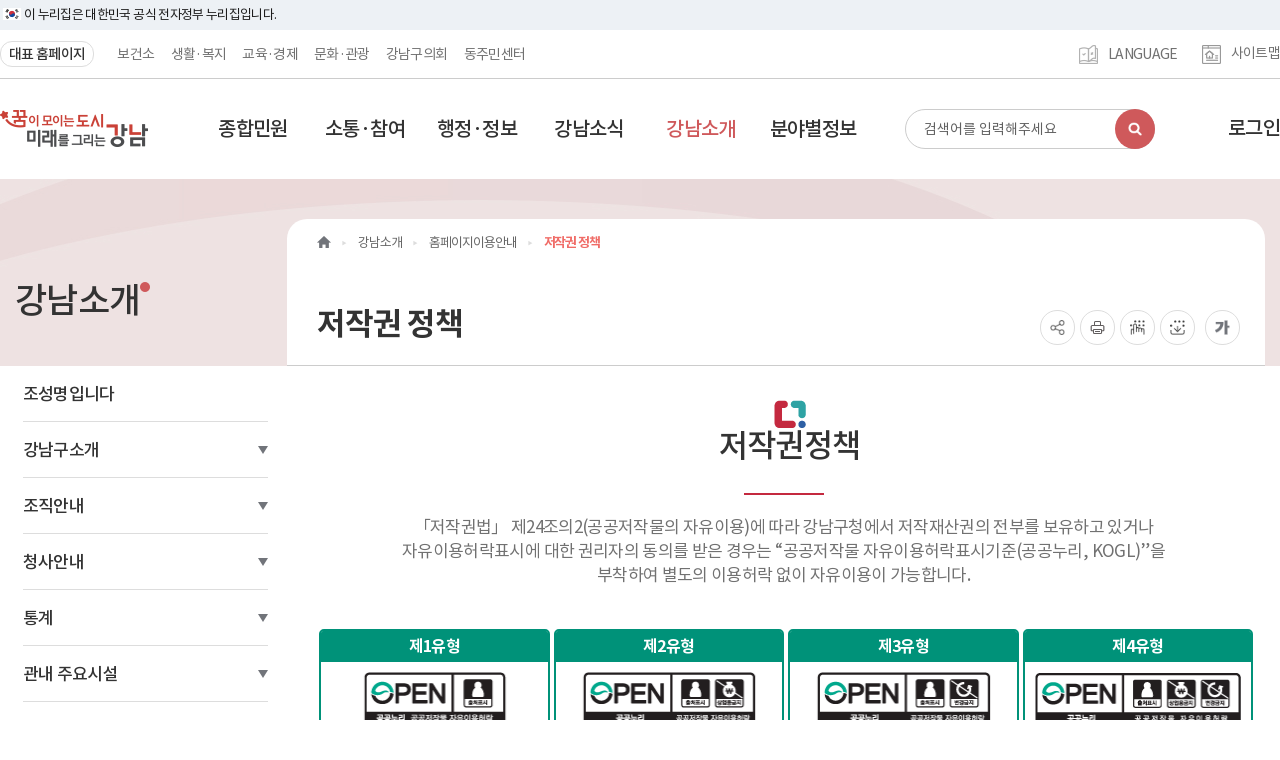

--- FILE ---
content_type: text/html; charset=utf-8
request_url: https://gangnam.go.kr/contents/copyright/1/view.do?mid=ID06_040905
body_size: 430955
content:













































<!DOCTYPE html>
<html lang="ko">
<!-- start: HEAD -->
<head>
	
	
		
	
	
	
	<meta http-equiv='X-UA-Compatible' content="IE=edge" />

	<!-- start: META -->
	<meta charset="utf-8" />
	
	
	
	<meta name="viewport" content="width=device-width, initial-scale=1.0, user-scalable=0, minimum-scale=1.0, maximum-scale=1.0">
	<meta name="format-detection" content="telephone=no, address=no, email=no">
	<meta name="naver" content="nosublinks" />
	





























	
	


	
	
			
		








	
	




		<title>강남구청 > 강남소개 > 홈페이지이용안내 > 저작권 정책</title>
		<link rel="image_src" href="https://www.gangnam.go.kr/assets/images/kogl/licensetype01.png" />
		<meta name="apple-mobile-web-app-capable" content="yes">
		<meta name="mobile-web-app-capable" content="yes">
		<meta name="title" content="강남구청 > 강남소개 > 홈페이지이용안내 > 저작권 정책" />
		<meta name="keywords" content="강남구 포털, 강남소개, 홈페이지이용안내, 저작권 정책" />
		<meta name="description" content="저작권정책「저작권법」 제24조의2(공공저작물의 자유이용)에 따라 강남구청에서 저작재산권의 전부를 보유하고 있거나 자유이용허락표시에 대한 권리자의 동의를 받은 경우는 “공공저작물 자유이용허락표시기준(공공누리, KOGL)”을 부착하여 별도의 이용허락 없이 자유이용이 가능합니다.제1유형출처 표시 변형 가능 상업적 이용 가능제2유형출처 표시 변형 가능 상업적 이용 불가능제3유형출처 표시 변형 불가능 상업적 이용 가능제4유형출처 표시 변형 불가능 상업적 이용 불가능단, 위 규정에 따라 “공공저작물 자유이용허락표시기준(공공누리, KOGL)”이 부착된 공공저작물은 제1유형의 경우 출처표시만 하면 자유이용이 가능하나, 제2유형은 상업적 이용을, 제3유형은 변경 이용을, 제4유형은 상업적 이용과 변경 이용을 금지하고 있으니, 반드시 그 이용조건을 확인하신 후 해당 이용조건의 범위 안에서 이용하시기 바랍니다.또한 제1유형을 포함하여 어느 유형이든 출처(발행연도, 해당 공공기관명과 홈페이지 URL, 저" />
		
			<meta name="robots" content="index,follow" />
		
		
		<meta name="author" content="강남구청"/>
		<meta name="publisher" content="강남구청 | GANGNAM-GU OFFICE" />
		<!-- facebook meta tag -->
		<meta property="og:locale" content="ko_KR" />
		<meta property="og:site_name" content="강남구청 | GANGNAM-GU OFFICE" />
		<meta property="og:site" content="https://www.gangnam.go.kr/contents/copyright/1/view.do?mid=ID06_040905" />
		<meta property="og:title" content="강남구청 > 강남소개 > 홈페이지이용안내 > 저작권 정책" />
		<meta property="og:type" content="article" />
		<meta property="og:description" content="저작권정책「저작권법」 제24조의2(공공저작물의 자유이용)에 따라 강남구청에서 저작재산권의 전부를 보유하고 있거나 자유이용허락표시에 대한 권리자의 동의를 받은 경우는 “공공저작물 자유이용허락표시기준(공공누리, KOGL)”을 부착하여 별도의 이용허락 없이 자유이용이 가능합니다.제1유형출처 표시 변형 가능 상업적 이용 가능제2유형출처 표시 변형 가능 상업적 이용 불가능제3유형출처 표시 변형 불가능 상업적 이용 가능제4유형출처 표시 변형 불가능 상업적 이용 불가능단, 위 규정에 따라 “공공저작물 자유이용허락표시기준(공공누리, KOGL)”이 부착된 공공저작물은 제1유형의 경우 출처표시만 하면 자유이용이 가능하나, 제2유형은 상업적 이용을, 제3유형은 변경 이용을, 제4유형은 상업적 이용과 변경 이용을 금지하고 있으니, 반드시 그 이용조건을 확인하신 후 해당 이용조건의 범위 안에서 이용하시기 바랍니다.또한 제1유형을 포함하여 어느 유형이든 출처(발행연도, 해당 공공기관명과 홈페이지 URL, 저" />
		<meta property="og:url" content="https://www.gangnam.go.kr/contents/copyright/1/view.do?mid=ID06_040905" />
		<meta property="og:image" content="https://www.gangnam.go.kr/assets/images/kogl/licensetype01.png" />
		<meta property="article:tag" content="강남구 포털, 강남소개, 홈페이지이용안내, 저작권 정책" />
		<!-- twitter meta tag -->
		<meta name="twitter:card" content="summary_large_image" />
		<meta name="twitter:title" content="강남구청 > 강남소개 > 홈페이지이용안내 > 저작권 정책" />
		<meta name="twitter:description" content="저작권정책「저작권법」 제24조의2(공공저작물의 자유이용)에 따라 강남구청에서 저작재산권의 전부를 보유하고 있거나 자유이용허락표시에 대한 권리자의 동의를 받은 경우는 “공공저작물 자유이용허락표시기준(공공누리, KOGL)”을 부착하여 별도의 이용허락 없이 자유이용이 가능합니다.제1유형출처 표시 변형 가능 상업적 이용 가능제2유형출처 표시 변형 가능 상업적 이용 불가능제3유형출처 표시 변형 불가능 상업적 이용 가능제4유형출처 표시 변형 불가능 상업적 이용 불가능단, 위 규정에 따라 “공공저작물 자유이용허락표시기준(공공누리, KOGL)”이 부착된 공공저작물은 제1유형의 경우 출처표시만 하면 자유이용이 가능하나, 제2유형은 상업적 이용을, 제3유형은 변경 이용을, 제4유형은 상업적 이용과 변경 이용을 금지하고 있으니, 반드시 그 이용조건을 확인하신 후 해당 이용조건의 범위 안에서 이용하시기 바랍니다.또한 제1유형을 포함하여 어느 유형이든 출처(발행연도, 해당 공공기관명과 홈페이지 URL, 저" />
		<meta name="twitter:url" content="https://www.gangnam.go.kr/contents/copyright/1/view.do?mid=ID06_040905" />
		<meta name="twitter:image:src" content="https://www.gangnam.go.kr/assets/images/kogl/licensetype01.png" />
		<link rel="apple-touch-icon" sizes="57x57" href="/assets/images/icon/touch/touch-icon-114.png?20240701" />
		<link rel="apple-touch-icon" sizes="72x72" href="/assets/images/icon/touch/touch-icon-144.png?20240701" />
		<link rel="apple-touch-icon" sizes="114x114" href="/assets/images/icon/touch/touch-icon-114.png?20240701" />
		<link rel="apple-touch-icon" sizes="144x144" href="/assets/images/icon/touch/touch-icon-144.png?20240701" />
		<!-- <link rel="icon" sizes="192x192" href="/assets/images/icon/touch/icon-192.png"> -->
		<link rel="shortcut icon" type="image/x-icon" href="/assets/images/icon/favicon.ico?20240701" />
		<link rel="icon" type="image/png" href="/assets/images/icon/favicon.png?20240701" />
		<link rel="apple-touch-startup-image" href="/assets/images/icon/touch/startup_320x480.png?20240701" />		
		<link rel="canonical" href="https://www.gangnam.go.kr/contents/copyright/1/view.do?mid=ID06_040905" />
	
	
	














		<script src="https://www.gangnam.go.kr/assets/netfunnel-statics/agents/client/javascript/netfunnel-javascript-agent.js"
		    data-nf-server-url="https://wait.gangnam.go.kr"
		    data-nf-setting-url="https://wait.gangnam.go.kr/assets/nf-setting/1/nf-setting.json"
		    data-nf-vwr-page-url="https://www.gangnam.go.kr/assets/netfunnel-statics/assets/vwr-page/1/index.html"
		    data-nf-error-page-url="https://www.gangnam.go.kr/assets/netfunnel-statics/assets/vwr-page/error/errorPage.html"
		    data-nf-retry-count="0"
		    data-nf-network-timeout="3000">
		</script>
	
		<link rel="stylesheet" type="text/css" href="/assets/vendor/bootstrap/css/bootstrap.min.css">
		
		
			<link rel="stylesheet" type="text/css" href="/assets/vendor/XEIcon/xeicon.min.css">
			<link rel="stylesheet" type="text/css" href="/assets/vendor/fontawesome/css/font-awesome.min.css">
			<link rel="stylesheet" type="text/css" href="/assets/vendor/perfect-scrollbar/perfect-scrollbar.min.css">
			<link rel="stylesheet" type="text/css" href="/assets/vendor/themify-icons/themify-icons.min.css">
			<link rel="stylesheet" type="text/css" href="/assets/vendor/animate.css/animate.min.css">
			<link rel="stylesheet" type="text/css" href="/assets/vendor/switchery/switchery.min.css">
			<link rel="stylesheet" type="text/css" href="/assets/vendor/jstree/themes/default/style.min.css">
			<link rel="stylesheet" type="text/css" href="/assets/vendor/DataTables/css/DT_bootstrap.css">
			<link rel="stylesheet" type="text/css" href="/assets/vendor/flexslider/flexslider.css">
		
		<link rel="stylesheet" type="text/css" href="/assets/vendor/sweetalert/sweet-alert.css">
		<link rel="stylesheet" type="text/css" href="/assets/vendor/sweetalert/ie9.css">
		<link rel="stylesheet" type="text/css" href="/assets/vendor/toastr/toastr.min.css">
		<link rel="stylesheet" type="text/css" href="/assets/vendor/swiper/swiper.min.css">
		<link rel="stylesheet" type="text/css" href="/assets/vendor/slick/slick.css">

		<link rel="stylesheet" type="text/css" href="/assets/portal/css/202404/font.css">
		<link rel="stylesheet" type="text/css" href="/assets/portal/css/202404/style.css?20260123064507756">
		<link rel="stylesheet" type="text/css" href="/assets/portal/css/202404/reset.css?20260123064507756">
		<link rel="stylesheet" type="text/css" href="/assets/portal/css/202404/header.css?20260123064507756">
		<link rel="stylesheet" type="text/css" href="/assets/css/print.css" media="print">

		
		
				<link rel="stylesheet" type="text/css" href="/assets/portal/css/202404/sub.css?20260123064507756">
			

		<script src="/assets/vendor/jquery/jquery.min.js"></script>
		<script src="/assets/vendor/jquery-ui/jquery-ui.js"></script>
		<script src="/assets/vendor/bxslider/jquery.bxslider.min.js"></script>
		<script src="/assets/vendor/bootstrap/js/bootstrap.min.js"></script>
		<script src="/assets/vendor/jquery-cookie/jquery.cookie.js"></script>
		
			<script src="/assets/vendor/perfect-scrollbar/perfect-scrollbar.min.js"></script>
			<script src="/assets/vendor/switchery/switchery.min.js"></script>
			<script src="/assets/vendor/jquery.sparkline/jquery.sparkline.min.js"></script>
			<script src="/assets/vendor/jstree/jstree.js"></script>
			<script src="/assets/vendor/DataTables/jquery.dataTables.js"></script>
			<script src="/assets/vendor/DataTables/fnReloadAjax.js"></script>
			<script src="/assets/js/table-data.js"></script>
			<script src="/assets/vendor/jquery-fancytree/jquery.fancytree.js"></script>
			<script src="/assets/vendor/flexslider/jquery.flexslider-min.js"></script>

			<script src="/EDotXPressHtml/js/edotxpress-html.min.js?t=20240703"></script>
			<script src="/EDotXPressHtml/js/edotxpress-common.js?t=20240703"></script>
			<script src="/EDotXPressHtml/js/edotxpress-config-gangnam.js?t=20240703"></script>
		

		<script src="/assets/vendor/sweetalert/sweet-alert.js"></script>
		<script src="/assets/vendor/toastr/toastr.min.js"></script>
		<script src="/assets/js/site-notificationis.js?20220305"></script>
		<script src="/assets/js/ui-notifications.js"></script>
		<script src="/assets/js/util.js"></script>
		<script src="/assets/js/css_browser_selector.min.js"></script>
		<script src="/assets/vendor/jquery-konan/jquery.konan.sf.js"></script>
		<script src="/assets/vendor/jquery-konan/jquery.konan.sf-ko.js"></script>
		<script src="/assets/vendor/swiper/swiper.min.js"></script>
		<script src="/assets/vendor/slick/slick.js"></script>
		<script src="/assets/vendor/Counter-Up-master/waypointm.min.2.0.3.js"></script>
		<script src="/assets/vendor/Counter-Up-master/jquery.counterup.js"></script>
		

		<script src="//developers.kakao.com/sdk/js/kakao.min.js"></script>
		<script src="//t1.daumcdn.net/mapjsapi/bundle/postcode/prod/postcode.v2.js"></script>
		
		<script src="/assets/js/common_202208.js"></script>
		<script src="/assets/js/main-slider.js"></script>

		<!--[if lt IE 9]>
			<script src="/assets/vendor/html5shiv/html5shiv.js"></script>
			<script src="/assets/vendor/respond/respond.src.js"></script>
		<![endif]-->


	<script type="text/javascript">
		$(document).ready(function(){
			$('.top-notice-close-btn').click(function() {
				var id = $(this).attr('id');
				var popup_id = $("input:checkbox[id='checkbox_"+id+"']").val();
				if($("input:checkbox[id='checkbox_"+id+"']").is(":checked") == true){
					set_cookie("top_notice_layer_"+popup_id, 1, 24, "gangnam.go.kr");
				}
				$("#div_top_notice_layer_"+popup_id).hide();
			});

			$('.top-general-close-btn').click(function() {
				var id = $(this).attr('id');
				var popup_id = $("input:checkbox[id='checkbox_"+id+"']").val();
				if($("input:checkbox[id='checkbox_"+id+"']").is(":checked") == true){
					set_cookie("top_general_layer_"+popup_id, 1, 24, "gangnam.go.kr");
				}
				$("#div_top_general_layer_"+popup_id).hide();
			});

			$('.popup-close-btn').click(function() {
				var id = $(this).attr('id');
				var popup_id = $("input:checkbox[id='checkbox_"+id+"']").val();
				if($("input:checkbox[id='checkbox_"+id+"']").is(":checked") == true){
					set_cookie("popup_layer_"+popup_id, 1, 24, "gangnam.go.kr");
				}
				$("#div_popup_layer_"+popup_id).hide();
			});

			$('.login-btn a').click(function() {
				var returnUrl = "";
				if(returnUrl == ""){
					returnUrl = location.pathname+location.search;
				}
				location.href = $(this).attr("href")+"?returnUrl="+encodeURIComponent(returnUrl);
				return false;
			});

			$( "#ieclose" ).click(function() {
			  $('.ie-up').css('display','none');
			});

			mostSearch = function(keyword){
				$('#topKwd').val(keyword);
				var form = $('#serchForm')[0];
				form.submit();
			}

			$(function() {
				// 자동완성 위젯 초기화
				$('input[name=kwd]').autocomplete({ source: 'http://211.35.57.75:7612/ksf/api/suggest?target=complete'});
			});

			$(".swiper-slide-duplicate").attr("tabindex","-1");
			$(".swiper-slide-duplicate > a").attr("tabindex","-1");
			$(".swiper-slide > a").attr("tabindex","0");
			$(".tablinks").attr("tabindex","0");
			$(".tooltip dl dd a").attr("tabindex","0");
			$(".sub2_container a").attr("tabindex","0");
			$(".bbs-view .post-content > div > iframe").attr("tabindex","-1");
			$(".ht-dp2").attr("style","display:none;");

			accessLog = function(key, url){
				// 로그 저장
				$.ajax({
					type:"POST",
		            url:"/log/access/insert.do",
					data: {sal_menu_key:key, sal_access_url:url}
		        });
			}
			
			$('.login-btn a').click(function() {
				var returnUrl = "";
				if(returnUrl == ""){
					returnUrl = location.pathname+location.search;
				}
				location.href = $(this).attr("href")+"?returnUrl="+encodeURIComponent(returnUrl);
				return false;
			});
			
			
		});
	</script>
</head>
<!-- end: HEAD -->

	<body class="gn_mobile_ver m_main">
		<!-- 메인 -->
		
		<!-- 서브메인 -->
		
		<!-- 서브 -->
		
			<div class="skip-re24">
				<a href="#gnsubContent">본문바로가기</a>
				<a href="#nav-main-menu">주메뉴 바로가기</a>
				<a href="#main-footer-re24">푸터 바로가기</a>
			</div>
		

		<!-- start app @see bottom -->

		
		
		
		
		<!-- 전자정부 상단 공식 배너 -->
		<div class="top-guide">
			<div class="top-guide-inner">
				<div class="top-guide-area">
					<p>이 누리집은 대한민국 공식 전자정부 누리집입니다.</p>
				</div>
			</div>
		</div>		
		
			<header class="main-header-re24">
				<nav class="nav-top-menu">
					<div class="nav-top-menu-inner">
						<div class="inner-left">
							<script type='text/javascript'>
								//<![CDATA[
									var g3_u = "//www.gangnam.go.kr/main/getHeaderTab.do";
									var g3_r = "20260123064507756";
									document.write("<scr"+"ipt type='text/javascript' src='"+g3_u);
									document.write("?siteId=1");					// 탭의 위치 (보건소 : 2)
									document.write('&amp;siteSubId=www');			// 사이트 고유 아이디 (ex health, www, medicaltour)
									document.write('&amp;siteSch=N');				// 검색사용여부
									document.write('&amp;cb=' + g3_r);
									document.write("'><\/scr"+"ipt>");
									var g3_s = document.createElement("script");
									g3_s.src = "/assets/js/office_info/tab.js";
									document.head.appendChild(g3_s);
								//]]>
							</script>
						</div>
						<div class="inner-right">
							<!-- 날씨위젯 div안에 넣어주세요 -->
							
							
							<!-- //날씨위젯 div안에 넣어주세요 -->
							<div class="lang-dropdown">
								<button class="drop-btn" aria-expanded="false">
									<div class="icon"></div>
									<span>LANGUAGE</span>
								</button>
								<ul class="drop-menu">
									<li><a href="https://visitgangnam.net/en/" target="_blank" title="새창열림">ENGLISH</a></li>
								</ul>
								
							</div>
							<div class="site-map">
								<div class="icon"></div>
								<a href="/siteMap.do">사이트맵</a>
							</div>
						</div>
					</div>
				</nav>
				
				














		<!-- 선거인명부 인터넷열람 이의신청 레이어 팝업 화면 테스트 -->
		
		<!-- // 선거인명부 인터넷열람 레이어 팝업 화면 테스트 -->
		
				
				














		<!-- 선거인명부 인터넷열람 레이어 팝업 화면 테스트 -->
		
		<!-- // 선거인명부 인터넷열람 레이어 팝업 화면 테스트 -->
				<nav class="nav-main-menu">
					<div class="nav-main-border">
						<div class="nav-main-menu-inner">
							<div class="left-area">
								<!-- 로고 -->
								<h1 class="main-logo">
									
									
									
									<a href="/main.do">
										<span class="a11y-hidden">꿈이 모이는 도시 미래를 그리는 강남 혁신의 강남 미래의 중심</span>
									</a>
								</h1>
								<!-- //로고 -->
								<nav id="nav-main-menu" class="gnb">
									<ul class="depth-1">
										
										
											
											
											
													
														
																
																	
																			
																			
																		
																
															
													
												
											
											<li role="button" class="drop-btn" tabindex="0">
												
												<a href="javascript:void(0);" tabindex="-1" class="depth1-title"  title="종합민원"><span>종합민원</span></a>
												<div class="drop-area">
													<div class="visual">
														<img src="/assets/portal/image/202404/img_gnb_visual01_re.png" alt="">
													</div>
													<ul class="depth-2">
														
															
																<li>
																	<a class="depth2-title" href="#" tabindex="-1">
																		종합민원
																	</a>
																	<ul class="depth-3">
																		
																			
																				
																				
																				
																						
																						
																					
																				<li>
																					<a href="/contents/minwon/1/view.do?mid=ID03_010101" target="_self" title="민원실안내 바로가기" tabindex="0">
																						민원실안내
																					</a>
																				</li>
																			
																				
																				
																				
																						
																							
																							
																						
																					
																				<li>
																					<a href="/contents/issue/1/view.do?mid=ID03_03011001" target="_self" title="민원발급/열람안내 바로가기" tabindex="0">
																						민원발급/열람안내
																					</a>
																				</li>
																			
																				
																				
																				
																						
																						
																					
																				<li>
																					<a href="/contents/dispenser/2/view.do?mid=ID03_010103" target="_self" title="무인민원발급안내 바로가기" tabindex="0">
																						무인민원발급안내
																					</a>
																				</li>
																			
																				
																				
																				
																						
																							
																							
																						
																					
																				<li>
																					<a href="/site/ticket/ticketing.do?mid=ID03_01010801" target="_self" title="스마트 번호표 발급(대기현황) 바로가기" tabindex="0">
																						스마트 번호표 발급(대기현황)
																					</a>
																				</li>
																			
																				
																				
																				
																						
																						
																							
																						
																					
																				<li>
																					<a href="https://www.gov.kr/portal/main" target="_blank" title="정부24 바로가기" tabindex="0">
																						정부24<span class="new-window">(새창)</span>
																					</a>
																				</li>
																			
																				
																				
																				
																						
																						
																					
																				<li>
																					<a href="/site/stats/minwon.do?mid=ID03_030112" target="_self" title="민원현황 바로가기" tabindex="0">
																						민원현황
																					</a>
																				</li>
																			
																				
																				
																				
																						
																						
																					
																				<li>
																					<a href="/board/B_000060/list.do?mid=ID03_010104" target="_self" title="민원서식(사무편람) 바로가기" tabindex="0">
																						민원서식(사무편람)
																					</a>
																				</li>
																			
																				
																				
																				
																						
																						
																					
																				<li>
																					<a href="/contents/simpan/1/view.do?mid=ID03_010106" target="_self" title="온라인행정심판 바로가기" tabindex="0">
																						온라인행정심판
																					</a>
																				</li>
																			
																				
																				
																				
																						
																							
																							
																						
																					
																				<li>
																					<a href="/contents/services_charter4/1/view.do?mid=ID03_01010704" target="_self" title="행정서비스헌장 바로가기" tabindex="0">
																						행정서비스헌장
																					</a>
																				</li>
																			
																		
																		
																	</ul>
																</li>
															
														
															
																<li>
																	<a class="depth2-title" href="#" tabindex="-1">
																		민원신고
																	</a>
																	<ul class="depth-3">
																		
																			
																				
																				
																				
																						
																						
																					
																				<li>
																					<a href="/contents/charge02/1/view.do?mid=ID03_020505" target="_self" title="공직자부조리신고 바로가기" tabindex="0">
																						공직자부조리신고
																					</a>
																				</li>
																			
																				
																				
																				
																						
																						
																					
																				<li>
																					<a href="/contents/charge03/1/view.do?mid=ID03_020506" target="_self" title="불법행위신고 바로가기" tabindex="0">
																						불법행위신고
																					</a>
																				</li>
																			
																				
																				
																				
																						
																						
																					
																				<li>
																					<a href="/contents/negative/1/view.do?mid=ID03_020513" target="_self" title="소극행정신고 바로가기" tabindex="0">
																						소극행정신고
																					</a>
																				</li>
																			
																				
																				
																				
																						
																						
																							
																						
																					
																				<li>
																					<a href="https://www.safetyreport.go.kr" target="_blank" title="안전신고 바로가기" tabindex="0">
																						안전신고<span class="new-window">(새창)</span>
																					</a>
																				</li>
																			
																				
																				
																				
																						
																						
																					
																				<li>
																					<a href="/contents/illegal_report/1/view.do?mid=ID03_030501" target="_self" title="공공재정 부정청구등 신고 바로가기" tabindex="0">
																						공공재정 부정청구등 신고
																					</a>
																				</li>
																			
																				
																				
																				
																						
																						
																							
																						
																					
																				<li>
																					<a href="https://www.epeople.go.kr/nep/crtf/userLogn.npaid?returnUrl=%2Fnep%2FbdgtWst%2FselectBdgtWstRqstPage.paid" target="_blank" title="예산낭비 신고 바로가기" tabindex="0">
																						예산낭비 신고<span class="new-window">(새창)</span>
																					</a>
																				</li>
																			
																				
																				
																				
																						
																						
																					
																				<li>
																					<a href="/contents/whistleblowers/1/view.do?mid=ID03_020509" target="_self" title="공익신고 바로가기" tabindex="0">
																						공익신고
																					</a>
																				</li>
																			
																				
																				
																				
																						
																						
																					
																				<li>
																					<a href="/contents/charge/1/view.do?mid=ID03_020504" target="_self" title="하도급부조리신고 바로가기" tabindex="0">
																						하도급부조리신고
																					</a>
																				</li>
																			
																				
																				
																				
																						
																						
																					
																				<li>
																					<a href="/contents/reform/1/view.do?mid=ID03_020607" target="_self" title="규제개혁신고 바로가기" tabindex="0">
																						규제개혁신고
																					</a>
																				</li>
																			
																		
																		
																	</ul>
																</li>
															
														
															
																<li>
																	<a class="depth2-title" href="#" tabindex="-1">
																		분야별민원
																	</a>
																	<ul class="depth-3">
																		
																			
																				
																				
																				
																						
																						
																					
																				<li>
																					<a href="/contents/center_minwon/1/view.do?mid=ID03_030701" target="_self" title="여권민원 바로가기" tabindex="0">
																						여권민원
																					</a>
																				</li>
																			
																				
																				
																				
																						
																						
																							
																						
																					
																				<li>
																					<a href="https://clean.gangnam.go.kr" target="_blank" title="대형생활폐기물 바로가기" tabindex="0">
																						대형생활폐기물<span class="new-window">(새창)</span>
																					</a>
																				</li>
																			
																				
																				
																				
																						
																						
																					
																				<li>
																					<a href="/apply/share_mobility/list.do?mid=ID03_030708" target="_self" title="공유모빌리티 불법 주정차 신고 바로가기" tabindex="0">
																						공유모빌리티 불법 주정차 신고
																					</a>
																				</li>
																			
																				
																				
																				
																						
																						
																					
																				<li>
																					<a href="/contents/permit_road/1/view.do?mid=ID03_010906" target="_self" title="도로점용허가 바로가기" tabindex="0">
																						도로점용허가
																					</a>
																				</li>
																			
																				
																				
																				
																						
																						
																					
																				<li>
																					<a href="/contents/crackdown_parking/1/view.do?mid=ID03_030706" target="_self" title="불법 주·정차 단속 바로가기" tabindex="0">
																						불법 주·정차 단속
																					</a>
																				</li>
																			
																				
																				
																				
																						
																						
																							
																						
																					
																				<li>
																					<a href="https://www.gangnam.go.kr/parkingsms/re_new/" target="_blank" title="주정차단속알림 바로가기" tabindex="0">
																						주정차단속알림<span class="new-window">(새창)</span>
																					</a>
																				</li>
																			
																				
																				
																				
																						
																						
																					
																				<li>
																					<a href="/apply/sewage/list.do?mid=ID03_030709" target="_self" title="공공하수 악취 바로가기" tabindex="0">
																						공공하수 악취
																					</a>
																				</li>
																			
																				
																				
																				
																						
																						
																					
																				<li>
																					<a href="/apply/chfr_omb/list.do?mid=ID03_030711" target="_self" title="아동권리 침해 바로가기" tabindex="0">
																						아동권리 침해
																					</a>
																				</li>
																			
																				
																				
																				
																						
																						
																					
																				<li>
																					<a href="/board/register_land/list.do?mid=ID03_030707" target="_self" title="지적 바로가기" tabindex="0">
																						지적
																					</a>
																				</li>
																			
																		
																		
																	</ul>
																</li>
															
														
															
																<li>
																	<a class="depth2-title" href="#" tabindex="-1">
																		민원신청·서비스
																	</a>
																	<ul class="depth-3">
																		
																			
																				
																				
																				
																						
																						
																					
																				<li>
																					<a href="/contents/chairman001/1/view.do?mid=ID03_0201" target="_self" title="구청장에게바란다 바로가기" tabindex="0">
																						구청장에게바란다
																					</a>
																				</li>
																			
																				
																				
																				
																						
																						
																					
																				<li>
																					<a href="/contents/epeople_consult1/1/view.do?mid=ID03_030609" target="_self" title="국민신문고(상담민원) 바로가기" tabindex="0">
																						국민신문고(상담민원)
																					</a>
																				</li>
																			
																				
																				
																				
																						
																						
																					
																				<li>
																					<a href="/contents/civil_consultation/1/view.do?mid=ID03_030607" target="_self" title="민원방문상담 사전예약 바로가기" tabindex="0">
																						민원방문상담 사전예약
																					</a>
																				</li>
																			
																				
																				
																				
																						
																							
																							
																						
																					
																				<li>
																					<a href="/ecs/resv/list.do?mid=ID03_020902" target="_self" title="전문가 무료상담 예약 바로가기" tabindex="0">
																						전문가 무료상담 예약
																					</a>
																				</li>
																			
																				
																				
																				
																						
																							
																							
																						
																					
																				<li>
																					<a href="/board/consult/list.do?mid=ID03_03060401" target="_self" title="계약원가 자문서비스 바로가기" tabindex="0">
																						계약원가 자문서비스
																					</a>
																				</li>
																			
																				
																				
																				
																						
																						
																					
																				<li>
																					<a href="/apply/tax_noti/list.do?mid=ID03_030608" target="_self" title="지방세 정보 알림 문자서비스 바로가기" tabindex="0">
																						지방세 정보 알림 문자서비스
																					</a>
																				</li>
																			
																				
																				
																				
																						
																						
																					
																				<li>
																					<a href="/apply/sms_notice_service/list.do?mid=ID03_030606" target="_self" title="문자알림(뉴스터치)서비스 바로가기" tabindex="0">
																						문자알림(뉴스터치)서비스
																					</a>
																				</li>
																			
																				
																				
																				
																						
																						
																					
																				<li>
																					<a href="/apply/email_notice_service/list.do?mid=ID03_030610" target="_self" title="이메일 구독 신청 서비스 바로가기" tabindex="0">
																						이메일 구독 신청 서비스
																					</a>
																				</li>
																			
																		
																		
																	</ul>
																</li>
															
														
													</ul>
												</div>
											</li>
										
											
											
											
													
														
																
																	
																			
																			
																		
																
															
													
												
											
											<li role="button" class="drop-btn" tabindex="0">
												
												<a href="javascript:void(0);" tabindex="-1" class="depth1-title"  title="소통·참여"><span>소통·참여</span></a>
												<div class="drop-area">
													<div class="visual">
														<img src="/assets/portal/image/202404/img_gnb_visual02_re.png" alt="">
													</div>
													<ul class="depth-2">
														
															
																<li>
																	<a class="depth2-title" href="#" tabindex="-1">
																		구민 아이디어
																	</a>
																	<ul class="depth-3">
																		
																			
																				
																				
																				
																						
																						
																					
																				<li>
																					<a href="/board/idea_contest/list.do?mid=ID04_022001" target="_self" title="구민아이디어 바로가기" tabindex="0">
																						구민아이디어
																					</a>
																				</li>
																			
																				
																				
																				
																						
																						
																					
																				<li>
																					<a href="/board/idea_notice/list.do?mid=ID04_022002" target="_self" title="구민아이디어 공지 바로가기" tabindex="0">
																						구민아이디어 공지
																					</a>
																				</li>
																			
																		
																		
																	</ul>
																</li>
															
														
															
																<li>
																	<a class="depth2-title" href="#" tabindex="-1">
																		주민참여예산
																	</a>
																	<ul class="depth-3">
																		
																			
																				
																				
																				
																						
																						
																					
																				<li>
																					<a href="/board/budget_new2/list.do?mid=ID04_021501" target="_self" title="주민참여예산 바로가기" tabindex="0">
																						주민참여예산
																					</a>
																				</li>
																			
																				
																				
																				
																						
																						
																					
																				<li>
																					<a href="/apply/budget2020/list.do?mid=ID04_021502" target="_self" title="제안사업 신청 바로가기" tabindex="0">
																						제안사업 신청
																					</a>
																				</li>
																			
																				
																				
																				
																						
																						
																					
																				<li>
																					<a href="/apply/budget_member/list.do?mid=ID04_021503" target="_self" title="위원 공개모집 바로가기" tabindex="0">
																						위원 공개모집
																					</a>
																				</li>
																			
																		
																		
																	</ul>
																</li>
															
														
															
																<li>
																	<a class="depth2-title" href="#" tabindex="-1">
																		구민의견
																	</a>
																	<ul class="depth-3">
																		
																			
																				
																				
																				
																						
																						
																					
																				<li>
																					<a href="/board/B_000057/list.do?mid=ID04_040408" target="_self" title="자유게시판 바로가기" tabindex="0">
																						자유게시판
																					</a>
																				</li>
																			
																				
																				
																				
																						
																						
																							
																						
																					
																				<li>
																					<a href="https://www.gangnam.go.kr/e-survey/index.do" target="_blank" title="온라인 설문조사 바로가기" tabindex="0">
																						온라인 설문조사<span class="new-window">(새창)</span>
																					</a>
																				</li>
																			
																		
																		
																	</ul>
																</li>
															
														
															
																<li>
																	<a class="depth2-title" href="#" tabindex="-1">
																		교육·강좌
																	</a>
																	<ul class="depth-3">
																		
																			
																				
																				
																				
																						
																							
																							
																						
																					
																				<li>
																					<a href="/board/edu_info/list.do?mid=ID04_02070202" target="_self" title="정보화교육 바로가기" tabindex="0">
																						정보화교육
																					</a>
																				</li>
																			
																				
																				
																				
																						
																							
																							
																						
																					
																				<li>
																					<a href="/contents/digital_edu_center/1/view.do?mid=ID04_02073201" target="_self" title="디지털 상담소 바로가기" tabindex="0">
																						디지털 상담소
																					</a>
																				</li>
																			
																				
																				
																				
																						
																						
																					
																				<li>
																					<a href="/contents/disablevisit/1/view.do?mid=ID04_020708" target="_self" title="찾아가는 정보화교육 바로가기" tabindex="0">
																						찾아가는 정보화교육
																					</a>
																				</li>
																			
																				
																				
																				
																						
																						
																					
																				<li>
																					<a href="/apply/bicycle_edu/list.do?mid=ID04_020707" target="_self" title="자전거교실 바로가기" tabindex="0">
																						자전거교실
																					</a>
																				</li>
																			
																				
																				
																				
																						
																						
																					
																				<li>
																					<a href="/apply/edu_estate_agent/list.do?mid=ID04_040503" target="_self" title="공인중개사 교육 바로가기" tabindex="0">
																						공인중개사 교육
																					</a>
																				</li>
																			
																				
																				
																				
																						
																						
																					
																				<li>
																					<a href="/apply/soccer/list.do?mid=ID04_020710" target="_self" title="유아·어린이 축구교실 바로가기" tabindex="0">
																						유아·어린이 축구교실
																					</a>
																				</li>
																			
																				
																				
																				
																						
																						
																					
																				<li>
																					<a href="/apply/soccer_class/list.do?mid=ID04_040501" target="_self" title="여성·실버 축구교실 바로가기" tabindex="0">
																						여성·실버 축구교실
																					</a>
																				</li>
																			
																				
																				
																				
																						
																						
																					
																				<li>
																					<a href="/contents/defense/1/view.do?mid=ID04_040504" target="_self" title="민방위교육 바로가기" tabindex="0">
																						민방위교육
																					</a>
																				</li>
																			
																				
																				
																				
																						
																						
																					
																				<li>
																					<a href="/board/info_edu/list.do?mid=ID04_040502" target="_self" title="교육정보 바로가기" tabindex="0">
																						교육정보
																					</a>
																				</li>
																			
																		
																		
																	</ul>
																</li>
															
														
															
																<li>
																	<a class="depth2-title" href="#" tabindex="-1">
																		참여
																	</a>
																	<ul class="depth-3">
																		
																			
																				
																				
																				
																						
																						
																					
																				<li>
																					<a href="/apply/APPMST009/list.do?mid=ID04_020601" target="_self" title="대학생행정체험연수 바로가기" tabindex="0">
																						대학생행정체험연수
																					</a>
																				</li>
																			
																				
																				
																				
																						
																						
																					
																				<li>
																					<a href="/contents/ecomileage/1/view.do?mid=ID04_020603" target="_self" title="에코마일리지 바로가기" tabindex="0">
																						에코마일리지
																					</a>
																				</li>
																			
																				
																				
																				
																						
																						
																					
																				<li>
																					<a href="/contents/volunteer/1/view.do?mid=ID04_020611" target="_self" title="자원봉사 바로가기" tabindex="0">
																						자원봉사
																					</a>
																				</li>
																			
																				
																				
																				
																						
																						
																					
																				<li>
																					<a href="/contents/hometown_donation/1/view.do?mid=ID04_040621" target="_self" title="고향사랑 기부제 바로가기" tabindex="0">
																						고향사랑 기부제
																					</a>
																				</li>
																			
																		
																		
																	</ul>
																</li>
															
														
															
																<li>
																	<a class="depth2-title" href="#" tabindex="-1">
																		신청
																	</a>
																	<ul class="depth-3">
																		
																			
																				
																				
																				
																						
																						
																					
																				<li>
																					<a href="/contents/adopt_pet/1/view.do?mid=ID04_041114" target="_self" title="유기동물 입양비 신청 바로가기" tabindex="0">
																						유기동물 입양비 신청
																					</a>
																				</li>
																			
																				
																				
																				
																						
																						
																					
																				<li>
																					<a href="/apply/support_pet/list.do?mid=ID04_041115" target="_self" title="내장형 동물등록 비용 신청 바로가기" tabindex="0">
																						내장형 동물등록 비용 신청
																					</a>
																				</li>
																			
																				
																				
																				
																						
																						
																					
																				<li>
																					<a href="/apply/dogs_care/list.do?mid=ID04_041120" target="_self" title="명절 연휴 반려견 돌봄 쉼터 바로가기" tabindex="0">
																						명절 연휴 반려견 돌봄 쉼터
																					</a>
																				</li>
																			
																				
																				
																				
																						
																						
																							
																						
																					
																				<li>
																					<a href="https://visitgangnam.net/cultural-events/coming-soon/2025uneegtour/" target="_blank" title="강남유닉투어 바로가기" tabindex="0">
																						강남유닉투어<span class="new-window">(새창)</span>
																					</a>
																				</li>
																			
																				
																				
																				
																						
																						
																					
																				<li>
																					<a href="/apply/box_garden/list.do?mid=ID04_041103" target="_self" title="강남구 상자텃밭 신청 바로가기" tabindex="0">
																						강남구 상자텃밭 신청
																					</a>
																				</li>
																			
																				
																				
																				
																						
																						
																					
																				<li>
																					<a href="/apply/urban_garden/list.do?mid=ID04_041102" target="_self" title="세곡천 힐링텃밭 분양 바로가기" tabindex="0">
																						세곡천 힐링텃밭 분양
																					</a>
																				</li>
																			
																		
																		
																	</ul>
																</li>
															
														
															
																<li>
																	<a class="depth2-title" href="#" tabindex="-1">
																		예약
																	</a>
																	<ul class="depth-3">
																		
																			
																				
																				
																				
																						
																							
																							
																						
																					
																				<li>
																					<a href="/contents/memewe_clean_intro/1/view.do?mid=ID04_02071901" target="_self" title="도곡어린이실내놀이터 바로가기" tabindex="0">
																						도곡어린이실내놀이터
																					</a>
																				</li>
																			
																				
																				
																				
																						
																							
																							
																						
																					
																				<li>
																					<a href="/contents/segok_indoor_playground_intro/1/view.do?mid=ID04_04070901" target="_self" title="세곡어린이실내놀이터 바로가기" tabindex="0">
																						세곡어린이실내놀이터
																					</a>
																				</li>
																			
																				
																				
																				
																						
																							
																							
																						
																					
																				<li>
																					<a href="/contents/irwon_indoor_playground_intro/1/view.do?mid=ID04_04074701" target="_self" title="일원어린이실내놀이터 바로가기" tabindex="0">
																						일원어린이실내놀이터
																					</a>
																				</li>
																			
																				
																				
																				
																						
																							
																							
																						
																					
																				<li>
																					<a href="/contents/gangnam_art_walking/1/view.do?mid=ID04_02073401" target="_self" title="강남아트 바로가기" tabindex="0">
																						강남아트
																					</a>
																				</li>
																			
																				
																				
																				
																						
																							
																							
																						
																					
																				<li>
																					<a href="/contents/metabolic_info/1/view.do?mid=ID04_04075301" target="_self" title="대사증후군검사 바로가기" tabindex="0">
																						대사증후군검사
																					</a>
																				</li>
																			
																				
																				
																				
																						
																							
																							
																						
																					
																				<li>
																					<a href="/contents/counsel_career/1/view.do?mid=ID04_04075801" target="_self" title="진로진학 상담실 꿈마당 바로가기" tabindex="0">
																						진로진학 상담실 꿈마당
																					</a>
																				</li>
																			
																				
																				
																				
																						
																						
																							
																						
																					
																				<li>
																					<a href="https://gangnam.future-edu.kr" target="_blank" title="강남미래교육센터 바로가기" tabindex="0">
																						강남미래교육센터<span class="new-window">(새창)</span>
																					</a>
																				</li>
																			
																				
																				
																				
																						
																							
																							
																						
																					
																				<li>
																					<a href="/contents/gn_square/1/view.do?mid=ID04_04075501" target="_self" title="강남스퀘어 광장 대관예약 바로가기" tabindex="0">
																						강남스퀘어 광장 대관예약
																					</a>
																				</li>
																			
																				
																				
																				
																						
																							
																							
																						
																					
																				<li>
																					<a href="/contents/smart_farm/1/view.do?mid=ID04_04075101" target="_self" title="강남구 스마트팜 리빙랩(견학) 바로가기" tabindex="0">
																						강남구 스마트팜 리빙랩(견학)
																					</a>
																				</li>
																			
																				
																				
																				
																						
																							
																							
																						
																					
																				<li>
																					<a href="/contents/smart_farm_child/1/view.do?mid=ID04_04076201" target="_self" title="스마트팜 어린이 체험학습 바로가기" tabindex="0">
																						스마트팜 어린이 체험학습
																					</a>
																				</li>
																			
																				
																				
																				
																						
																						
																							
																						
																					
																				<li>
																					<a href="https://www.gangnami.org/" target="_blank" title="강남어린이회관 바로가기" tabindex="0">
																						강남어린이회관<span class="new-window">(새창)</span>
																					</a>
																				</li>
																			
																		
																		
																	</ul>
																</li>
															
														
															
																<li>
																	<a class="depth2-title" href="#" tabindex="-1">
																		대여·대관
																	</a>
																	<ul class="depth-3">
																		
																			
																				
																				
																				
																						
																						
																					
																				<li>
																					<a href="/bike/apply/bike/info.do?mid=ID04_020703" target="_self" title="자전거 대여 바로가기" tabindex="0">
																						자전거 대여
																					</a>
																				</li>
																			
																				
																				
																				
																						
																						
																					
																				<li>
																					<a href="/contents/Tool_rental/1/view.do?mid=ID04_020715" target="_self" title="강남구 공구대여소 바로가기" tabindex="0">
																						강남구 공구대여소
																					</a>
																				</li>
																			
																				
																				
																				
																						
																						
																					
																				<li>
																					<a href="/apply/hidden_camera/list.do?mid=ID04_020716" target="_self" title="불법촬영 탐지기 대여 바로가기" tabindex="0">
																						불법촬영 탐지기 대여
																					</a>
																				</li>
																			
																				
																				
																				
																						
																						
																					
																				<li>
																					<a href="/contents/ic_support/1/view.do?mid=ID04_020712" target="_self" title="정보통신보조기기 바로가기" tabindex="0">
																						정보통신보조기기
																					</a>
																				</li>
																			
																				
																				
																				
																						
																						
																							
																						
																					
																				<li>
																					<a href="https://news.seoul.go.kr/gov/lovepc-request-info?tr_code=short" target="_blank" title="사랑의 PC신청 바로가기" tabindex="0">
																						사랑의 PC신청<span class="new-window">(새창)</span>
																					</a>
																				</li>
																			
																				
																				
																				
																						
																						
																					
																				<li>
																					<a href="/board/community_center/list.do?mid=ID04_040801" target="_self" title="유휴공간 대관 바로가기" tabindex="0">
																						유휴공간 대관
																					</a>
																				</li>
																			
																		
																		
																	</ul>
																</li>
															
														
													</ul>
												</div>
											</li>
										
											
											
											
													
														
																
																	
																	
																
															
													
												
											
											<li role="button" class="drop-btn" tabindex="0">
												
												<a href="javascript:void(0);" tabindex="-1" class="depth1-title"  title="행정·정보"><span>행정·정보</span></a>
												<div class="drop-area">
													<div class="visual">
														<img src="/assets/portal/image/202404/img_gnb_visual03_re.png" alt="">
													</div>
													<ul class="depth-2">
														
															
																<li>
																	<a class="depth2-title" href="#" tabindex="-1">
																		공지사항
																	</a>
																	<ul class="depth-3">
																		
																			
																				
																				
																				
																						
																						
																					
																				<li>
																					<a href="/board/B_000001/list.do?mid=ID05_040101" target="_self" title="공지사항 바로가기" tabindex="0">
																						공지사항
																					</a>
																				</li>
																			
																				
																				
																				
																						
																						
																					
																				<li>
																					<a href="/board/B_000045/list.do?mid=ID05_040103" target="_self" title="행사 바로가기" tabindex="0">
																						행사
																					</a>
																				</li>
																			
																				
																				
																				
																						
																						
																					
																				<li>
																					<a href="/board/B_000044/list.do?mid=ID05_040102" target="_self" title="석면해체제거일정 바로가기" tabindex="0">
																						석면해체제거일정
																					</a>
																				</li>
																			
																		
																		
																	</ul>
																</li>
															
														
															
																<li>
																	<a class="depth2-title" href="#" tabindex="-1">
																		공고·입법예고
																	</a>
																	<ul class="depth-3">
																		
																			
																				
																				
																				
																						
																						
																					
																				<li>
																					<a href="/notice/list.do?mid=ID05_040201" target="_self" title="고시공고 바로가기" tabindex="0">
																						고시공고
																					</a>
																				</li>
																			
																				
																				
																				
																						
																						
																					
																				<li>
																					<a href="/notice/list.do?gubunfield=05&mid=ID05_040202" target="_self" title="채용공고 바로가기" tabindex="0">
																						채용공고
																					</a>
																				</li>
																			
																				
																				
																				
																						
																						
																					
																				<li>
																					<a href="/notice/list.do?gubunfield=03&mid=ID05_040203" target="_self" title="입법예고 바로가기" tabindex="0">
																						입법예고
																					</a>
																				</li>
																			
																		
																		
																	</ul>
																</li>
															
														
															
																<li>
																	<a class="depth2-title" href="#" tabindex="-1">
																		계약정보
																	</a>
																	<ul class="depth-3">
																		
																			
																				
																				
																				
																						
																						
																							
																						
																					
																				<li>
																					<a href="https://contract.seoul.go.kr/new1/views/orderPlan.do?ps_selectForm=0&ps0_t2OfficeCd=4&ps0_setOfficeCd=5300" target="_blank" title="계약 발주계획 바로가기" tabindex="0">
																						계약 발주계획<span class="new-window">(새창)</span>
																					</a>
																				</li>
																			
																				
																				
																				
																						
																						
																							
																						
																					
																				<li>
																					<a href="https://contract.seoul.go.kr/new1/views/contractInfo.do?ps_selectForm=0&ps0_t2OfficeCd=4&ps0_setOfficeCd=5300&ps0_conMtdNm=수의1인견적" target="_blank" title="계약현황 바로가기" tabindex="0">
																						계약현황<span class="new-window">(새창)</span>
																					</a>
																				</li>
																			
																				
																				
																				
																						
																						
																					
																				<li>
																					<a href="/board/contract01/list.do?mid=ID05_041503" target="_self" title="우리 업체 소개하기 바로가기" tabindex="0">
																						우리 업체 소개하기
																					</a>
																				</li>
																			
																				
																				
																				
																						
																						
																							
																						
																					
																				<li>
																					<a href="https://www.g2b.go.kr/link/FIUA006_01/single/?untySrchSeCd=DD&rowCnt=&instCd=3220000&demaInstNm=&hghrkInstCd=&prcmBsneAreaCd=%EC%A0%84%EC%B2%B4+%EC%A1%B0070001+%EC%A1%B0070002+%EC%A1%B0070003+%EC%A1%B0070004+%EC%A1%B0070005&prcmMthoSeCd=&frcpYn=N&laseYn=N&rsrvYn=N&chkInstCd=&urlSrchSeCd=instCd&demaInstCd=IN0100000040078&prcmMaagSeCd=" target="_blank" title="나라장터 발주계획 바로가기" tabindex="0">
																						나라장터 발주계획<span class="new-window">(새창)</span>
																					</a>
																				</li>
																			
																				
																				
																				
																						
																						
																							
																						
																					
																				<li>
																					<a href="https://www.g2b.go.kr/link/FIUA006_01/single/?untySrchSeCd=BK+BUK&rowCnt=&instCd=3220000&demaInstNm=&hghrkInstCd=&prcmBsneAreaCd=%EC%A0%84%EC%B2%B4+%EC%A1%B0070001+%EC%A1%B0070002+%EC%A1%B0070003+%EC%A1%B0070004+%EC%A1%B0070005&prcmMthoSeCd=&frcpYn=N&laseYn=N&rsrvYn=N&chkInstCd=&urlSrchSeCd=instCd&demaInstCd=IN0100000040078&prcmMaagSeCd=" target="_blank" title="나라장터 입찰공고 바로가기" tabindex="0">
																						나라장터 입찰공고<span class="new-window">(새창)</span>
																					</a>
																				</li>
																			
																				
																				
																				
																						
																						
																							
																						
																					
																				<li>
																					<a href="https://www.g2b.go.kr/link/FIUA006_01/single/?untySrchSeCd=CC+CUC&rowCnt=&instCd=3220000&demaInstNm=&hghrkInstCd=&prcmBsneAreaCd=%EC%A0%84%EC%B2%B4+%EC%A1%B0070001+%EC%A1%B0070002+%EC%A1%B0070003+%EC%A1%B0070004+%EC%A1%B0070005&prcmMthoSeCd=&frcpYn=N&laseYn=N&rsrvYn=N&chkInstCd=&urlSrchSeCd=instCd&demaInstCd=IN0100000040078&prcmMaagSeCd=" target="_blank" title="나라장터 계약현황 바로가기" tabindex="0">
																						나라장터 계약현황<span class="new-window">(새창)</span>
																					</a>
																				</li>
																			
																				
																				
																				
																						
																						
																							
																						
																					
																				<li>
																					<a href="https://www.g2b.go.kr/link/FIUA006_01/single/?untySrchSeCd=BKOB&rowCnt=&instCd=3220000&demaInstNm=&hghrkInstCd=&prcmBsneAreaCd=%EC%A0%84%EC%B2%B4+%EC%A1%B0070001+%EC%A1%B0070002+%EC%A1%B0070003+%EC%A1%B0070004+%EC%A1%B0070005&prcmMthoSeCd=&frcpYn=N&laseYn=N&rsrvYn=N&chkInstCd=&urlSrchSeCd=instCd&demaInstCd=IN0100000040078&prcmMaagSeCd=" target="_blank" title="나라장터 개찰결과 바로가기" tabindex="0">
																						나라장터 개찰결과<span class="new-window">(새창)</span>
																					</a>
																				</li>
																			
																		
																		
																	</ul>
																</li>
															
														
															
																<li>
																	<a class="depth2-title" href="#" tabindex="-1">
																		정보공개
																	</a>
																	<ul class="depth-3">
																		
																			
																				
																				
																				
																						
																							
																							
																						
																					
																				<li>
																					<a href="/board/OPENGOV_INTRO/list.do?mid=ID05_05020101" target="_self" title="행정정보공개 바로가기" tabindex="0">
																						행정정보공개
																					</a>
																				</li>
																			
																				
																				
																				
																						
																						
																					
																				<li>
																					<a href="/board/B_000064/list.do?mid=ID05_050203" target="_self" title="사전정보공표 바로가기" tabindex="0">
																						사전정보공표
																					</a>
																				</li>
																			
																				
																				
																				
																						
																							
																							
																						
																					
																				<li>
																					<a href="/contents/opendata/2/view.do?mid=ID05_05020601" target="_self" title="공공데이터 바로가기" tabindex="0">
																						공공데이터
																					</a>
																				</li>
																			
																				
																				
																				
																						
																						
																					
																				<li>
																					<a href="/board/B_000235/list.do?mid=ID05_050207" target="_self" title="귀국보고서 바로가기" tabindex="0">
																						귀국보고서
																					</a>
																				</li>
																			
																				
																				
																				
																						
																						
																					
																				<li>
																					<a href="/board/B_000234/list.do?mid=ID05_050208" target="_self" title="학술연구용역결과 바로가기" tabindex="0">
																						학술연구용역결과
																					</a>
																				</li>
																			
																				
																				
																				
																						
																						
																					
																				<li>
																					<a href="/board/B_000046/list.do?mid=ID05_050209" target="_self" title="타기관공시송달 바로가기" tabindex="0">
																						타기관공시송달
																					</a>
																				</li>
																			
																				
																				
																				
																						
																						
																							
																						
																					
																				<li>
																					<a href="https://www.elis.go.kr/main" target="_blank" title="자치법규정보 바로가기" tabindex="0">
																						자치법규정보<span class="new-window">(새창)</span>
																					</a>
																				</li>
																			
																		
																		
																	</ul>
																</li>
															
														
															
																<li>
																	<a class="depth2-title" href="#" tabindex="-1">
																		예산·재정
																	</a>
																	<ul class="depth-3">
																		
																			
																				
																				
																				
																						
																						
																					
																				<li>
																					<a href="/board/B_000772/list.do?mid=ID05_050301" target="_self" title="재정공시 바로가기" tabindex="0">
																						재정공시
																					</a>
																				</li>
																			
																				
																				
																				
																						
																						
																					
																				<li>
																					<a href="/board/B_000742/list.do?mid=ID05_050302" target="_self" title="예산 바로가기" tabindex="0">
																						예산
																					</a>
																				</li>
																			
																				
																				
																				
																						
																						
																					
																				<li>
																					<a href="/board/B_000983/list.do?mid=ID05_050303" target="_self" title="결산 바로가기" tabindex="0">
																						결산
																					</a>
																				</li>
																			
																				
																				
																				
																						
																						
																					
																				<li>
																					<a href="/contents/openfinance/1/view.do?mid=ID05_050304" target="_self" title="세입/세출예산공개 바로가기" tabindex="0">
																						세입/세출예산공개
																					</a>
																				</li>
																			
																		
																		
																	</ul>
																</li>
															
														
															
																<li>
																	<a class="depth2-title" href="#" tabindex="-1">
																		정책·수상현황
																	</a>
																	<ul class="depth-3">
																		
																			
																				
																				
																				
																						
																						
																					
																				<li>
																					<a href="/board/B_000812/list.do?mid=ID05_041906" target="_self" title="주요업무계획 바로가기" tabindex="0">
																						주요업무계획
																					</a>
																				</li>
																			
																				
																				
																				
																						
																							
																							
																						
																					
																				<li>
																					<a href="/contents/policyreal/1/view.do?mid=ID05_04190701" target="_self" title="정책실명제 바로가기" tabindex="0">
																						정책실명제
																					</a>
																				</li>
																			
																				
																				
																				
																						
																							
																							
																						
																					
																				<li>
																					<a href="/contents/positive_introduction/1/view.do?mid=ID05_04190101" target="_self" title="적극행정 바로가기" tabindex="0">
																						적극행정
																					</a>
																				</li>
																			
																				
																				
																				
																						
																							
																							
																						
																					
																				<li>
																					<a href="/contents/award_status/1/view.do?mid=ID05_04190805" target="_self" title="대외평가 수상현황 바로가기" tabindex="0">
																						대외평가 수상현황
																					</a>
																				</li>
																			
																				
																				
																				
																						
																							
																							
																						
																					
																				<li>
																					<a href="/contents/first_biz01/1/view.do?mid=ID05_04190901" target="_self" title="강남구 최초사업 바로가기" tabindex="0">
																						강남구 최초사업
																					</a>
																				</li>
																			
																		
																		
																	</ul>
																</li>
															
														
															
																<li>
																	<a class="depth2-title" href="#" tabindex="-1">
																		청렴
																	</a>
																	<ul class="depth-3">
																		
																			
																				
																				
																				
																						
																						
																					
																				<li>
																					<a href="/board/B_000682/list.do?mid=ID05_042001" target="_self" title="청렴시책 바로가기" tabindex="0">
																						청렴시책
																					</a>
																				</li>
																			
																				
																				
																				
																						
																						
																					
																				<li>
																					<a href="/board/B_000992/list.do?mid=ID05_042002" target="_self" title="청탁금지법 주요사항 바로가기" tabindex="0">
																						청탁금지법 주요사항
																					</a>
																				</li>
																			
																				
																				
																				
																						
																						
																							
																						
																					
																				<li>
																					<a href="/kimlaw/list.do" target="_blank" title="청탁금지법 Q&A 검색 바로가기" tabindex="0">
																						청탁금지법 Q&A 검색<span class="new-window">(새창)</span>
																					</a>
																				</li>
																			
																				
																				
																				
																						
																							
																							
																						
																					
																				<li>
																					<a href="/board/B_000683/list.do?mid=ID05_04200401" target="_self" title="신고/구매/사용 현황 바로가기" tabindex="0">
																						신고/구매/사용 현황
																					</a>
																				</li>
																			
																				
																				
																				
																						
																							
																							
																						
																					
																				<li>
																					<a href="/board/B_000672/list.do?mid=ID05_04200501" target="_self" title="보조금·업무추진비 공개 바로가기" tabindex="0">
																						보조금·업무추진비 공개
																					</a>
																				</li>
																			
																				
																				
																				
																						
																						
																					
																				<li>
																					<a href="/board/B_000342/list.do?mid=ID05_042006" target="_self" title="감사결과보고 바로가기" tabindex="0">
																						감사결과보고
																					</a>
																				</li>
																			
																		
																		
																	</ul>
																</li>
															
														
															
																<li>
																	<a class="depth2-title" href="#" tabindex="-1">
																		구정간행물
																	</a>
																	<ul class="depth-3">
																		
																			
																				
																				
																				
																						
																						
																					
																				<li>
																					<a href="/board/B_000068/list.do?mid=ID05_041101" target="_self" title="구보 바로가기" tabindex="0">
																						구보
																					</a>
																				</li>
																			
																				
																				
																				
																						
																						
																					
																				<li>
																					<a href="/board/annual/list.do?mid=ID05_041102" target="_self" title="구정백서 바로가기" tabindex="0">
																						구정백서
																					</a>
																				</li>
																			
																				
																				
																				
																						
																						
																					
																				<li>
																					<a href="/board/B_000066/list.do?mid=ID05_041103" target="_self" title="기타간행물 바로가기" tabindex="0">
																						기타간행물
																					</a>
																				</li>
																			
																		
																		
																	</ul>
																</li>
															
														
													</ul>
												</div>
											</li>
										
											
											
											
													
														
																
																
															
													
												
											
											<li role="button" class="drop-btn" tabindex="0">
												
												<a href="javascript:void(0);" tabindex="-1" class="depth1-title"  title="강남소식"><span>강남소식</span></a>
												<div class="drop-area">
													<div class="visual">
														<img src="/assets/portal/image/202404/img_gnb_visual04_re.png" alt="">
													</div>
													<ul class="depth-2">
														
															
																<li>
																	<a class="depth2-title" href="#" tabindex="-1">
																		강남이슈
																	</a>
																	<ul class="depth-3">
																		
																		
																			<li>
																				<a href="/board/article/list.do?mid=ID01_0501" target="_self" title="강남이슈 바로가기">
																					강남이슈
																				</a>
																			</li>
																		
																	</ul>
																</li>
															
														
															
																<li>
																	<a class="depth2-title" href="#" tabindex="-1">
																		강남라이프TV
																	</a>
																	<ul class="depth-3">
																		
																			
																				
																				
																				
																						
																						
																					
																				<li>
																					<a href="/board/broadcast/list.do?mid=ID01_0305" target="_self" title="단신뉴스 바로가기" tabindex="0">
																						단신뉴스
																					</a>
																				</li>
																			
																				
																				
																				
																						
																						
																					
																				<li>
																					<a href="/board/broadcast_synth/list.do?mid=ID01_010507" target="_self" title="월간종합뉴스 바로가기" tabindex="0">
																						월간종합뉴스
																					</a>
																				</li>
																			
																				
																				
																				
																						
																						
																					
																				<li>
																					<a href="/board/broadcast_news/list.do?mid=ID01_010501" target="_self" title="월간정보 바로가기" tabindex="0">
																						월간정보
																					</a>
																				</li>
																			
																				
																				
																				
																						
																						
																					
																				<li>
																					<a href="/board/broadcast_trend/list.do?mid=ID01_010503" target="_self" title="별별영상 바로가기" tabindex="0">
																						별별영상
																					</a>
																				</li>
																			
																				
																				
																				
																						
																						
																					
																				<li>
																					<a href="/board/broadcast12/list.do?mid=ID01_010504" target="_self" title="구의회소식 바로가기" tabindex="0">
																						구의회소식
																					</a>
																				</li>
																			
																		
																		
																	</ul>
																</li>
															
														
															
																<li>
																	<a class="depth2-title" href="#" tabindex="-1">
																		보도자료
																	</a>
																	<ul class="depth-3">
																		
																			
																				
																				
																				
																						
																						
																					
																				<li>
																					<a href="/board/B_000031/list.do?mid=ID01_0313" target="_self" title="보도자료 바로가기" tabindex="0">
																						보도자료
																					</a>
																				</li>
																			
																				
																				
																				
																						
																						
																					
																				<li>
																					<a href="/board/external_article/list.do?mid=ID01_0314" target="_self" title="언론보도 바로가기" tabindex="0">
																						언론보도
																					</a>
																				</li>
																			
																		
																		
																	</ul>
																</li>
															
														
															
																<li>
																	<a class="depth2-title" href="#" tabindex="-1">
																		카드뉴스
																	</a>
																	<ul class="depth-3">
																		
																		
																			<li>
																				<a href="/board/cardnews/list.do?mid=ID01_0306" target="_self" title="카드뉴스 바로가기">
																					카드뉴스
																				</a>
																			</li>
																		
																	</ul>
																</li>
															
														
															
																<li>
																	<a class="depth2-title" href="#" tabindex="-1">
																		오늘의 포토
																	</a>
																	<ul class="depth-3">
																		
																		
																			<li>
																				<a href="/board/photo_archive/list.do?mid=ID01_0414" target="_self" title="오늘의 포토 바로가기">
																					오늘의 포토
																				</a>
																			</li>
																		
																	</ul>
																</li>
															
														
															
																<li>
																	<a class="depth2-title" href="#" tabindex="-1">
																		아카이브강남
																	</a>
																	<ul class="depth-3">
																		
																			
																				
																				
																				
																						
																						
																					
																				<li>
																					<a href="/board/mediaarchives/list.do?mid=ID01_031203" target="_self" title="영상아카이브 바로가기" tabindex="0">
																						영상아카이브
																					</a>
																				</li>
																			
																				
																				
																				
																						
																						
																					
																				<li>
																					<a href="/board/photoarchives/list.do?mid=ID01_031201" target="_self" title="사진아카이브 바로가기" tabindex="0">
																						사진아카이브
																					</a>
																				</li>
																			
																		
																		
																	</ul>
																</li>
															
														
															
																<li>
																	<a class="depth2-title" href="#" tabindex="-1">
																		강남라이프
																	</a>
																	<ul class="depth-3">
																		
																			
																				
																				
																				
																						
																						
																							
																						
																					
																				<li>
																					<a href="https://www.gangnam.go.kr/gangnamlife/index.htm" target="_blank" title="웹진 바로가기" tabindex="0">
																						웹진<span class="new-window">(새창)</span>
																					</a>
																				</li>
																			
																				
																				
																				
																						
																						
																					
																				<li>
																					<a href="/board/B_000065/list.do?mid=ID01_030203" target="_self" title="지난호보기 바로가기" tabindex="0">
																						지난호보기
																					</a>
																				</li>
																			
																				
																				
																				
																						
																						
																					
																				<li>
																					<a href="/apply/gangnamlife_sub/list.do?mid=ID01_030206" target="_self" title="강남라이프 구독 신청 바로가기" tabindex="0">
																						강남라이프 구독 신청
																					</a>
																				</li>
																			
																		
																		
																	</ul>
																</li>
															
														
													</ul>
												</div>
											</li>
										
											
											
											
													
														
																
																
																	
																
															
													
												
											
											<li role="button" class="drop-btn" tabindex="0">
												
												<a href="javascript:void(0);" tabindex="-1" class="depth1-title" id="gnmainMenu" title="강남소개"><span>강남소개</span></a>
												<div class="drop-area">
													<div class="visual">
														<img src="/assets/portal/image/202404/img_gnb_visual05_re.png" alt="">
													</div>
													<ul class="depth-2">
														
															
																<li>
																	<a class="depth2-title" href="#" tabindex="-1">
																		조성명입니다
																	</a>
																	<ul class="depth-3">
																		
																		
																			<li>
																				<a href="/leader/main.do" target="_blank" title="조성명입니다 바로가기">
																					조성명입니다<span class="new-window">(새창)</span>
																				</a>
																			</li>
																		
																	</ul>
																</li>
															
														
															
																<li>
																	<a class="depth2-title" href="#" tabindex="-1">
																		강남구소개
																	</a>
																	<ul class="depth-3">
																		
																			
																				
																				
																				
																						
																						
																					
																				<li>
																					<a href="/contents/history/1/view.do?mid=ID06_040405" target="_self" title="강남역사관 바로가기" tabindex="0">
																						강남역사관
																					</a>
																				</li>
																			
																				
																				
																				
																						
																						
																					
																				<li>
																					<a href="/contents/hello/3/view.do?mid=ID06_040401" target="_self" title="일반현황 바로가기" tabindex="0">
																						일반현황
																					</a>
																				</li>
																			
																				
																				
																				
																						
																						
																					
																				<li>
																					<a href="/contents/identity/1/view.do?mid=ID06_040406" target="_self" title="CI·슬로건 바로가기" tabindex="0">
																						CI·슬로건
																					</a>
																				</li>
																			
																				
																				
																				
																						
																						
																					
																				<li>
																					<a href="/contents/district/1/view.do?mid=ID06_040402" target="_self" title="행정구역 바로가기" tabindex="0">
																						행정구역
																					</a>
																				</li>
																			
																				
																				
																				
																						
																						
																					
																				<li>
																					<a href="/board/B_000132/list.do?mid=ID06_040404" target="_self" title="구민의상 바로가기" tabindex="0">
																						구민의상
																					</a>
																				</li>
																			
																				
																				
																				
																						
																						
																					
																				<li>
																					<a href="/contents/ambassador/1/view.do?mid=ID06_040407" target="_self" title="강남구 홍보대사 바로가기" tabindex="0">
																						강남구 홍보대사
																					</a>
																				</li>
																			
																		
																		
																	</ul>
																</li>
															
														
															
																<li>
																	<a class="depth2-title" href="#" tabindex="-1">
																		조직안내
																	</a>
																	<ul class="depth-3">
																		
																			
																				
																				
																				
																						
																						
																					
																				<li>
																					<a href="/dept/user/find.do?mid=ID06_040603" target="_self" title="조직도 바로가기" tabindex="0">
																						조직도
																					</a>
																				</li>
																			
																				
																				
																				
																						
																						
																					
																				<li>
																					<a href="/contents/indicator/1/view.do?mid=ID06_040604" target="_self" title="조직운영 핵심지표 바로가기" tabindex="0">
																						조직운영 핵심지표
																					</a>
																				</li>
																			
																				
																				
																				
																						
																						
																					
																				<li>
																					<a href="/contents/personnel_status/1/view.do?mid=ID06_040605" target="_self" title="인사운영 현황 바로가기" tabindex="0">
																						인사운영 현황
																					</a>
																				</li>
																			
																		
																		
																	</ul>
																</li>
															
														
															
																<li>
																	<a class="depth2-title" href="#" tabindex="-1">
																		청사안내
																	</a>
																	<ul class="depth-3">
																		
																			
																				
																				
																				
																						
																						
																					
																				<li>
																					<a href="/contents/guoffice/1/view.do?mid=ID06_040501" target="_self" title="구청 바로가기" tabindex="0">
																						구청
																					</a>
																				</li>
																			
																				
																				
																				
																						
																						
																					
																				<li>
																					<a href="/contents/healthcenter/1/view.do?mid=ID06_040502" target="_self" title="보건소 바로가기" tabindex="0">
																						보건소
																					</a>
																				</li>
																			
																				
																				
																				
																						
																						
																					
																				<li>
																					<a href="/contents/communitycenter/3/view.do?mid=ID06_040503" target="_self" title="동주민센터 바로가기" tabindex="0">
																						동주민센터
																					</a>
																				</li>
																			
																		
																		
																	</ul>
																</li>
															
														
															
																<li>
																	<a class="depth2-title" href="#" tabindex="-1">
																		통계
																	</a>
																	<ul class="depth-3">
																		
																			
																				
																				
																				
																						
																						
																					
																				<li>
																					<a href="/board/B_000644/list.do?mid=ID06_041001" target="_self" title="주민등록인구통계 바로가기" tabindex="0">
																						주민등록인구통계
																					</a>
																				</li>
																			
																				
																				
																				
																						
																						
																					
																				<li>
																					<a href="/contents/gangnamstats/1/view.do?mid=ID06_041002" target="_self" title="강남구 통계 바로가기" tabindex="0">
																						강남구 통계
																					</a>
																				</li>
																			
																				
																				
																				
																						
																						
																					
																				<li>
																					<a href="/board/B_000645/list.do?mid=ID06_041003" target="_self" title="통계연보 바로가기" tabindex="0">
																						통계연보
																					</a>
																				</li>
																			
																				
																				
																				
																						
																						
																					
																				<li>
																					<a href="/board/B_000643/list.do?mid=ID06_041004" target="_self" title="통계조사 바로가기" tabindex="0">
																						통계조사
																					</a>
																				</li>
																			
																		
																		
																	</ul>
																</li>
															
														
															
																<li>
																	<a class="depth2-title" href="#" tabindex="-1">
																		관내 주요시설
																	</a>
																	<ul class="depth-3">
																		
																			
																				
																				
																				
																						
																							
																							
																						
																					
																				<li>
																					<a href="/contents/nightpharmacy/1/view.do?mid=ID06_04162001" target="_self" title="공공시설 바로가기" tabindex="0">
																						공공시설
																					</a>
																				</li>
																			
																				
																				
																				
																						
																							
																							
																						
																					
																				<li>
																					<a href="/contents/center/1/view.do?mid=ID06_04162101" target="_self" title="민원 바로가기" tabindex="0">
																						민원
																					</a>
																				</li>
																			
																				
																				
																				
																						
																							
																							
																						
																					
																				<li>
																					<a href="/contents/victim_shelter/3/view.do?mid=ID06_04162201" target="_self" title="재난안전 바로가기" tabindex="0">
																						재난안전
																					</a>
																				</li>
																			
																				
																				
																				
																						
																							
																							
																						
																					
																				<li>
																					<a href="/contents/welfare_facilities/1/view.do?mid=ID06_04162301" target="_self" title="생활복지 바로가기" tabindex="0">
																						생활복지
																					</a>
																				</li>
																			
																				
																				
																				
																						
																							
																							
																						
																					
																				<li>
																					<a href="/contents/school/1/view.do?mid=ID06_04162401" target="_self" title="교육 바로가기" tabindex="0">
																						교육
																					</a>
																				</li>
																			
																				
																				
																				
																						
																							
																							
																						
																					
																				<li>
																					<a href="/contents/heat_restarea/2/view.do?mid=ID06_04162501" target="_self" title="계절별 쉼터 바로가기" tabindex="0">
																						계절별 쉼터
																					</a>
																				</li>
																			
																				
																				
																				
																						
																							
																							
																						
																					
																				<li>
																					<a href="/contents/gaslocation/1/view.do?mid=ID06_04162601" target="_self" title="환경 바로가기" tabindex="0">
																						환경
																					</a>
																				</li>
																			
																		
																		
																	</ul>
																</li>
															
														
															
																<li>
																	<a class="depth2-title" href="#" tabindex="-1">
																		친선우호도시
																	</a>
																	<ul class="depth-3">
																		
																			
																				
																				
																				
																						
																							
																							
																						
																					
																				<li>
																					<a href="/contents/friendship_city01/1/view.do?mid=ID06_04070101" target="_self" title="국내 친선우호도시 바로가기" tabindex="0">
																						국내 친선우호도시
																					</a>
																				</li>
																			
																				
																				
																				
																						
																							
																							
																						
																					
																				<li>
																					<a href="/contents/friendship_city_abroad01/1/view.do?mid=ID06_04070201" target="_self" title="국외 친선우호도시 바로가기" tabindex="0">
																						국외 친선우호도시
																					</a>
																				</li>
																			
																				
																				
																				
																						
																						
																					
																				<li>
																					<a href="/contents/friendship_benefits/1/view.do?mid=ID06_040703" target="_self" title="친선우호도시 할인혜택 바로가기" tabindex="0">
																						친선우호도시 할인혜택
																					</a>
																				</li>
																			
																		
																		
																	</ul>
																</li>
															
														
															
																<li>
																	<a class="depth2-title" href="#" tabindex="-1">
																		홈페이지이용안내
																	</a>
																	<ul class="depth-3">
																		
																			
																				
																				
																				
																						
																						
																					
																				<li>
																					<a href="/contents/policy/7/view.do?mid=ID06_040901" target="_self" title="개인정보처리방침 바로가기" tabindex="0">
																						개인정보처리방침
																					</a>
																				</li>
																			
																				
																				
																				
																						
																						
																					
																				<li>
																					<a href="/contents/image_infomation_policy/1/view.do?mid=ID06_040907" target="_self" title="고정형 영상정보처리기기 운영관리방침 바로가기" tabindex="0">
																						고정형 영상정보처리기기 운영관리방침
																					</a>
																				</li>
																			
																				
																				
																				
																						
																						
																					
																				<li>
																					<a href="/contents/copyright/1/view.do?mid=ID06_040905" target="_self" title="저작권 정책 바로가기" tabindex="0">
																						저작권 정책
																					</a>
																				</li>
																			
																				
																				
																				
																						
																						
																					
																				<li>
																					<a href="/siteMap.do?mid=ID06_040904" target="_self" title="사이트맵 바로가기" tabindex="0">
																						사이트맵
																					</a>
																				</li>
																			
																				
																				
																				
																						
																							
																							
																						
																					
																				<li>
																					<a href="/bnnr/top/list.do?mid=ID06_04090201" target="_self" title="배너 전체보기 바로가기" tabindex="0">
																						배너 전체보기
																					</a>
																				</li>
																			
																				
																				
																				
																						
																							
																							
																						
																					
																				<li>
																					<a href="/site/link/list.do?mid=ID06_04090601" target="_self" title="관련사이트 바로가기" tabindex="0">
																						관련사이트
																					</a>
																				</li>
																			
																				
																				
																				
																						
																						
																					
																				<li>
																					<a href="/contents/web_accessibility/1/view.do?mid=ID06_040908" target="_self" title="정보통신접근성 품질인증 바로가기" tabindex="0">
																						정보통신접근성 품질인증
																					</a>
																				</li>
																			
																		
																		
																	</ul>
																</li>
															
														
													</ul>
												</div>
											</li>
										
											
											
											
													
														
																
																	
																			
																			
																		
																
															
													
												
											
											<li role="button" class="drop-btn" tabindex="0">
												
												<a href="javascript:void(0);" tabindex="-1" class="depth1-title"  title="분야별정보"><span>분야별정보</span></a>
												<div class="drop-area">
													<div class="visual">
														<img src="/assets/portal/image/202404/img_gnb_visual06_re.png" alt="">
													</div>
													<ul class="depth-2">
														
															
																<li>
																	<a class="depth2-title" href="#" tabindex="-1">
																		복지
																	</a>
																	<ul class="depth-3">
																		
																			
																				
																				
																				
																						
																						
																					
																				<li>
																					<a href="/board/female_welfare/list.do?mid=ID02_010501" target="_self" title="여성 바로가기" tabindex="0">
																						여성
																					</a>
																				</li>
																			
																				
																				
																				
																						
																						
																					
																				<li>
																					<a href="/contents/livelihood_basic/1/view.do?mid=ID02_010508" target="_self" title="국민기초생활보장 바로가기" tabindex="0">
																						국민기초생활보장
																					</a>
																				</li>
																			
																				
																				
																				
																						
																						
																					
																				<li>
																					<a href="/board/livelihood_support/list.do?mid=ID02_010509" target="_self" title="저소득층지원정책 바로가기" tabindex="0">
																						저소득층지원정책
																					</a>
																				</li>
																			
																				
																				
																				
																						
																						
																					
																				<li>
																					<a href="/board/child/list.do?mid=ID02_010503" target="_self" title="아동/청소년 바로가기" tabindex="0">
																						아동/청소년
																					</a>
																				</li>
																			
																				
																				
																				
																						
																							
																							
																						
																					
																				<li>
																					<a href="/contents/chfr_city_info/1/view.do?mid=ID02_01051901" target="_self" title="아동친화도시 바로가기" tabindex="0">
																						아동친화도시
																					</a>
																				</li>
																			
																				
																				
																				
																						
																						
																					
																				<li>
																					<a href="/board/nursing/list.do?mid=ID02_010502" target="_self" title="보육 바로가기" tabindex="0">
																						보육
																					</a>
																				</li>
																			
																				
																				
																				
																						
																							
																							
																						
																					
																				<li>
																					<a href="/board/senior_support/list.do?mid=ID02_01050501" target="_self" title="어르신지원정책 바로가기" tabindex="0">
																						어르신지원정책
																					</a>
																				</li>
																			
																				
																				
																				
																						
																						
																					
																				<li>
																					<a href="/board/handicap_support/list.do?mid=ID02_010507" target="_self" title="장애인복지지원 바로가기" tabindex="0">
																						장애인복지지원
																					</a>
																				</li>
																			
																				
																				
																				
																						
																						
																					
																				<li>
																					<a href="/board/housing/list.do?mid=ID02_010510" target="_self" title="주거 바로가기" tabindex="0">
																						주거
																					</a>
																				</li>
																			
																				
																				
																				
																						
																						
																					
																				<li>
																					<a href="/board/multicultural/list.do?mid=ID02_010511" target="_self" title="다문화 바로가기" tabindex="0">
																						다문화
																					</a>
																				</li>
																			
																				
																				
																				
																						
																						
																					
																				<li>
																					<a href="/contents/hero/1/view.do?mid=ID02_010512" target="_self" title="국가유공자 바로가기" tabindex="0">
																						국가유공자
																					</a>
																				</li>
																			
																				
																				
																				
																						
																							
																							
																						
																					
																				<li>
																					<a href="/contents/warm_winter/1/view.do?mid=ID02_01051401" target="_self" title="기부와 나눔사업 바로가기" tabindex="0">
																						기부와 나눔사업
																					</a>
																				</li>
																			
																				
																				
																				
																						
																							
																							
																						
																					
																				<li>
																					<a href="/contents/social_welfare/1/view.do?mid=ID02_01051601" target="_self" title="복지기관 및 단체 바로가기" tabindex="0">
																						복지기관 및 단체
																					</a>
																				</li>
																			
																		
																		
																	</ul>
																</li>
															
														
															
																<li>
																	<a class="depth2-title" href="#" tabindex="-1">
																		세금
																	</a>
																	<ul class="depth-3">
																		
																			
																				
																				
																				
																						
																						
																					
																				<li>
																					<a href="/contents/local_tax/1/view.do?mid=ID02_010301" target="_self" title="지방세 안내 바로가기" tabindex="0">
																						지방세 안내
																					</a>
																				</li>
																			
																				
																				
																				
																						
																						
																					
																				<li>
																					<a href="/contents/refund/1/view.do?mid=ID02_010302" target="_self" title="지방세 환급 바로가기" tabindex="0">
																						지방세 환급
																					</a>
																				</li>
																			
																				
																				
																				
																						
																						
																					
																				<li>
																					<a href="/contents/release_tax/1/view.do?mid=ID02_010303" target="_self" title="지방세 압류해제 바로가기" tabindex="0">
																						지방세 압류해제
																					</a>
																				</li>
																			
																				
																				
																				
																						
																						
																					
																				<li>
																					<a href="/contents/release_penalty/1/view.do?mid=ID02_010304" target="_self" title="과태료등 압류해제 바로가기" tabindex="0">
																						과태료등 압류해제
																					</a>
																				</li>
																			
																				
																				
																				
																						
																							
																							
																						
																					
																				<li>
																					<a href="/contents/taxpayer_protector/1/view.do?mid=ID02_01030501" target="_self" title="지방세 납세자보호관 제도 바로가기" tabindex="0">
																						지방세 납세자보호관 제도
																					</a>
																				</li>
																			
																				
																				
																				
																						
																						
																					
																				<li>
																					<a href="/contents/taxpayer_charter/1/view.do?mid=ID02_010306" target="_self" title="납세자 권리헌장 바로가기" tabindex="0">
																						납세자 권리헌장
																					</a>
																				</li>
																			
																				
																				
																				
																						
																						
																					
																				<li>
																					<a href="/contents/property_prices/1/view.do?mid=ID02_010308" target="_self" title="부동산 공시가격 조회 바로가기" tabindex="0">
																						부동산 공시가격 조회
																					</a>
																				</li>
																			
																				
																				
																				
																						
																						
																					
																				<li>
																					<a href="/contents/standard_market_price/1/view.do?mid=ID02_010309" target="_self" title="차량·회원권 시가표준액 조회 바로가기" tabindex="0">
																						차량·회원권 시가표준액 조회
																					</a>
																				</li>
																			
																				
																				
																				
																						
																						
																							
																						
																					
																				<li>
																					<a href="http://land.gangnam.go.kr/land/" target="_blank" title="부동산 정보광장 바로가기" tabindex="0">
																						부동산 정보광장<span class="new-window">(새창)</span>
																					</a>
																				</li>
																			
																		
																		
																	</ul>
																</li>
															
														
															
																<li>
																	<a class="depth2-title" href="#" tabindex="-1">
																		문화/관광
																	</a>
																	<ul class="depth-3">
																		
																			
																				
																				
																				
																						
																						
																							
																						
																					
																				<li>
																					<a href="https://visitgangnam.net/gnfestival2025/" target="_blank" title="강남페스티벌 바로가기" tabindex="0">
																						강남페스티벌<span class="new-window">(새창)</span>
																					</a>
																				</li>
																			
																				
																				
																				
																						
																						
																					
																				<li>
																					<a href="/board/culture_calendar/list.do?mid=ID02_010416" target="_self" title="강남문화달력 바로가기" tabindex="0">
																						강남문화달력
																					</a>
																				</li>
																			
																				
																				
																				
																						
																						
																					
																				<li>
																					<a href="/contents/medicaltour/1/view.do?mid=ID02_010406" target="_self" title="강남메디컬투어센터 바로가기" tabindex="0">
																						강남메디컬투어센터
																					</a>
																				</li>
																			
																				
																				
																				
																						
																						
																							
																						
																					
																				<li>
																					<a href="https://visitgangnam.net/hallyu-travel-tours/" target="_blank" title="관광명소 바로가기" tabindex="0">
																						관광명소<span class="new-window">(새창)</span>
																					</a>
																				</li>
																			
																				
																				
																				
																						
																						
																					
																				<li>
																					<a href="/board/culturalassets/list.do?mid=ID02_010405" target="_self" title="국가유산 바로가기" tabindex="0">
																						국가유산
																					</a>
																				</li>
																			
																				
																				
																				
																						
																						
																					
																				<li>
																					<a href="/contents/traditional_markets/1/view.do?mid=ID02_010415" target="_self" title="전통시장 바로가기" tabindex="0">
																						전통시장
																					</a>
																				</li>
																			
																				
																				
																				
																						
																						
																					
																				<li>
																					<a href="/board/B_000732/list.do?mid=ID02_010408" target="_self" title="숙박정보 바로가기" tabindex="0">
																						숙박정보
																					</a>
																				</li>
																			
																				
																				
																				
																						
																						
																					
																				<li>
																					<a href="/board/B_000734/list.do?mid=ID02_010410" target="_self" title="외국인관광 도시민박업 바로가기" tabindex="0">
																						외국인관광 도시민박업
																					</a>
																				</li>
																			
																		
																		
																	</ul>
																</li>
															
														
															
																<li>
																	<a class="depth2-title" href="#" tabindex="-1">
																		경제/일자리
																	</a>
																	<ul class="depth-3">
																		
																			
																				
																				
																				
																						
																							
																							
																						
																					
																				<li>
																					<a href="/contents/SME_LoanSupport/1/view.do?mid=ID02_01080901" target="_self" title="중소기업 자금융자 지원 바로가기" tabindex="0">
																						중소기업 자금융자 지원
																					</a>
																				</li>
																			
																				
																				
																				
																						
																						
																					
																				<li>
																					<a href="/contents/fostering_innovation_talent/1/view.do?mid=ID02_010810" target="_self" title="혁신인재육성 아카데미 바로가기" tabindex="0">
																						혁신인재육성 아카데미
																					</a>
																				</li>
																			
																				
																				
																				
																						
																						
																							
																						
																					
																				<li>
																					<a href="https://www.gangnam.go.kr/office/giesc/main.do" target="_blank" title="일자리정보 바로가기" tabindex="0">
																						일자리정보<span class="new-window">(새창)</span>
																					</a>
																				</li>
																			
																				
																				
																				
																						
																						
																					
																				<li>
																					<a href="/board/B_000002/list.do?mid=ID02_010802" target="_self" title="일자리공시제 바로가기" tabindex="0">
																						일자리공시제
																					</a>
																				</li>
																			
																				
																				
																				
																						
																						
																					
																				<li>
																					<a href="/board/B_000034/list.do?mid=ID02_010804" target="_self" title="착한가게 바로가기" tabindex="0">
																						착한가게
																					</a>
																				</li>
																			
																				
																				
																				
																						
																						
																					
																				<li>
																					<a href="/board/B_000091/list.do?mid=ID02_010805" target="_self" title="사회적기업 바로가기" tabindex="0">
																						사회적기업
																					</a>
																				</li>
																			
																				
																				
																				
																						
																						
																					
																				<li>
																					<a href="/contents/loan/1/view.do?mid=ID02_010806" target="_self" title="대부업 바로가기" tabindex="0">
																						대부업
																					</a>
																				</li>
																			
																				
																				
																				
																						
																						
																					
																				<li>
																					<a href="/board/small_businesses/list.do?mid=ID02_010813" target="_self" title="소기업ㆍ소상공인 바로가기" tabindex="0">
																						소기업ㆍ소상공인
																					</a>
																				</li>
																			
																		
																		
																	</ul>
																</li>
															
														
															
																<li>
																	<a class="depth2-title" href="#" tabindex="-1">
																		생활/교통
																	</a>
																	<ul class="depth-3">
																		
																			
																				
																				
																				
																						
																						
																					
																				<li>
																					<a href="/board/parking/list.do?mid=ID02_010901" target="_self" title="주차 바로가기" tabindex="0">
																						주차
																					</a>
																				</li>
																			
																				
																				
																				
																						
																						
																					
																				<li>
																					<a href="/board/car/list.do?mid=ID02_010909" target="_self" title="자동차 바로가기" tabindex="0">
																						자동차
																					</a>
																				</li>
																			
																				
																				
																				
																						
																						
																					
																				<li>
																					<a href="/board/taxi/list.do?mid=ID02_010903" target="_self" title="영업용택시/화물 바로가기" tabindex="0">
																						영업용택시/화물
																					</a>
																				</li>
																			
																				
																				
																				
																						
																						
																					
																				<li>
																					<a href="/board/PublicTransit/list.do?mid=ID02_010905" target="_self" title="대중교통활성화 바로가기" tabindex="0">
																						대중교통활성화
																					</a>
																				</li>
																			
																				
																				
																				
																						
																						
																					
																				<li>
																					<a href="/contents/light/1/view.do?mid=ID02_010907" target="_self" title="보안등가로등 바로가기" tabindex="0">
																						보안등가로등
																					</a>
																				</li>
																			
																				
																				
																				
																						
																							
																							
																						
																					
																				<li>
																					<a href="/board/juso/list.do?mid=ID02_01090804" target="_self" title="도로명주소안내 바로가기" tabindex="0">
																						도로명주소안내
																					</a>
																				</li>
																			
																				
																				
																				
																						
																						
																					
																				<li>
																					<a href="/contents/private_road/1/view.do?mid=ID02_010910" target="_self" title="강남구 사유지도로 바로가기" tabindex="0">
																						강남구 사유지도로
																					</a>
																				</li>
																			
																				
																				
																				
																						
																						
																					
																				<li>
																					<a href="/board/common/list.do?mid=ID02_010911" target="_self" title="공유지관리 바로가기" tabindex="0">
																						공유지관리
																					</a>
																				</li>
																			
																				
																				
																				
																						
																						
																					
																				<li>
																					<a href="/contents/bike_service_hub/1/view.do?mid=ID02_010912" target="_self" title="자전거종합서비스센터 바로가기" tabindex="0">
																						자전거종합서비스센터
																					</a>
																				</li>
																			
																		
																		
																	</ul>
																</li>
															
														
															
																<li>
																	<a class="depth2-title" href="#" tabindex="-1">
																		재난안전
																	</a>
																	<ul class="depth-3">
																		
																			
																				
																				
																				
																						
																						
																					
																				<li>
																					<a href="/contents/disaster/1/view.do?mid=ID02_011001" target="_self" title="유형별 재난 바로가기" tabindex="0">
																						유형별 재난
																					</a>
																				</li>
																			
																				
																				
																				
																						
																						
																					
																				<li>
																					<a href="/contents/victim_shelter/3/view.do?mid=ID02_011006" target="_self" title="이재민대피소 바로가기" tabindex="0">
																						이재민대피소
																					</a>
																				</li>
																			
																				
																				
																				
																						
																							
																							
																						
																					
																				<li>
																					<a href="/contents/safety_insurance03/1/view.do?mid=ID02_01100703" target="_self" title="구민안전보험 바로가기" tabindex="0">
																						구민안전보험
																					</a>
																				</li>
																			
																				
																				
																				
																						
																						
																					
																				<li>
																					<a href="/contents/safemap/1/view.do?mid=ID02_011004" target="_self" title="생활안전지도 바로가기" tabindex="0">
																						생활안전지도
																					</a>
																				</li>
																			
																				
																				
																				
																						
																						
																					
																				<li>
																					<a href="/contents/fire/1/view.do?mid=ID02_011005" target="_self" title="주택기초소방시설의무설치 바로가기" tabindex="0">
																						주택기초소방시설의무설치
																					</a>
																				</li>
																			
																				
																				
																				
																						
																						
																					
																				<li>
																					<a href="/safe/mng/list.do?mid=ID02_011002" target="_self" title="안전관리자 확인 바로가기" tabindex="0">
																						안전관리자 확인
																					</a>
																				</li>
																			
																				
																				
																				
																						
																						
																							
																						
																					
																				<li>
																					<a href="https://health.gangnam.go.kr/web/service/aed/sub01.do" target="_blank" title="자동심장충격기 바로가기" tabindex="0">
																						자동심장충격기<span class="new-window">(새창)</span>
																					</a>
																				</li>
																			
																				
																				
																				
																						
																						
																							
																						
																					
																				<li>
																					<a href="https://subang.gangnam.go.kr/" target="_blank" title="스마트 수방 알리미 바로가기" tabindex="0">
																						스마트 수방 알리미<span class="new-window">(새창)</span>
																					</a>
																				</li>
																			
																		
																		
																	</ul>
																</li>
															
														
															
																<li>
																	<a class="depth2-title" href="#" tabindex="-1">
																		환경/청소
																	</a>
																	<ul class="depth-3">
																		
																			
																				
																				
																				
																						
																						
																					
																				<li>
																					<a href="/contents/yangjae/2/view.do?mid=ID02_011101" target="_self" title="양재천 바로가기" tabindex="0">
																						양재천
																					</a>
																				</li>
																			
																				
																				
																				
																						
																						
																					
																				<li>
																					<a href="/contents/Daemosan/2/view.do?mid=ID02_011107" target="_self" title="대모산 바로가기" tabindex="0">
																						대모산
																					</a>
																				</li>
																			
																				
																				
																				
																						
																						
																					
																				<li>
																					<a href="/contents/guryongsan/1/view.do?mid=ID02_011108" target="_self" title="구룡산 바로가기" tabindex="0">
																						구룡산
																					</a>
																				</li>
																			
																				
																				
																				
																						
																						
																					
																				<li>
																					<a href="/board/gnpark/list.do?mid=ID02_011103" target="_self" title="공원 바로가기" tabindex="0">
																						공원
																					</a>
																				</li>
																			
																				
																				
																				
																						
																						
																					
																				<li>
																					<a href="/board/MEMORIAL_TREE/list.do?mid=ID02_011102" target="_self" title="기념식수 나무찾기 바로가기" tabindex="0">
																						기념식수 나무찾기
																					</a>
																				</li>
																			
																				
																				
																				
																						
																						
																					
																				<li>
																					<a href="/board/manage_air/list.do?mid=ID02_011104" target="_self" title="대기관리 바로가기" tabindex="0">
																						대기관리
																					</a>
																				</li>
																			
																				
																				
																				
																						
																						
																					
																				<li>
																					<a href="/board/manage_water/list.do?mid=ID02_011105" target="_self" title="수질관리 바로가기" tabindex="0">
																						수질관리
																					</a>
																				</li>
																			
																				
																				
																				
																						
																						
																					
																				<li>
																					<a href="/board/waste/list.do?mid=ID02_011109" target="_self" title="쓰레기배출안내 바로가기" tabindex="0">
																						쓰레기배출안내
																					</a>
																				</li>
																			
																				
																				
																				
																						
																						
																					
																				<li>
																					<a href="/contents/waste/1/view.do?mid=ID02_011106" target="_self" title="의료폐기물 바로가기" tabindex="0">
																						의료폐기물
																					</a>
																				</li>
																			
																				
																				
																				
																						
																						
																					
																				<li>
																					<a href="/contents/ecoinfra/1/view.do?mid=ID02_011110" target="_self" title="에코인프라 바로가기" tabindex="0">
																						에코인프라
																					</a>
																				</li>
																			
																				
																				
																				
																						
																						
																					
																				<li>
																					<a href="/contents/eicharges/1/view.do?mid=ID02_011111" target="_self" title="환경개선부담금 바로가기" tabindex="0">
																						환경개선부담금
																					</a>
																				</li>
																			
																				
																				
																				
																						
																							
																							
																						
																					
																				<li>
																					<a href="/board/radioactivity_check/list.do?mid=ID02_01111201" target="_self" title="수산물 방사능 바로가기" tabindex="0">
																						수산물 방사능
																					</a>
																				</li>
																			
																		
																		
																	</ul>
																</li>
															
														
															
																<li>
																	<a class="depth2-title" href="#" tabindex="-1">
																		건축/도시
																	</a>
																	<ul class="depth-3">
																		
																			
																				
																				
																				
																						
																						
																					
																				<li>
																					<a href="/board/building/list.do?mid=ID02_011301" target="_self" title="건축정보 바로가기" tabindex="0">
																						건축정보
																					</a>
																				</li>
																			
																				
																				
																				
																						
																						
																					
																				<li>
																					<a href="/board/arch_notice/list.do?mid=ID02_0113012" target="_self" title="건축기준 알림방 바로가기" tabindex="0">
																						건축기준 알림방
																					</a>
																				</li>
																			
																				
																				
																				
																						
																						
																					
																				<li>
																					<a href="/board/B_000051/list.do?mid=ID02_011302" target="_self" title="건축인허가및업무공개 바로가기" tabindex="0">
																						건축인허가및업무공개
																					</a>
																				</li>
																			
																				
																				
																				
																						
																							
																							
																						
																					
																				<li>
																					<a href="/board/B_000972/list.do?mid=ID02_01130303" target="_self" title="건축심의정보 바로가기" tabindex="0">
																						건축심의정보
																					</a>
																				</li>
																			
																				
																				
																				
																						
																						
																					
																				<li>
																					<a href="/contents/ict/1/view.do?mid=ID02_011304" target="_self" title="정보통신사용전검사 바로가기" tabindex="0">
																						정보통신사용전검사
																					</a>
																				</li>
																			
																				
																				
																				
																						
																						
																					
																				<li>
																					<a href="/contents/ictms/1/view.do?mid=ID02_011317" target="_self" title="정보통신설비 유지보수·관리제도 바로가기" tabindex="0">
																						정보통신설비 유지보수·관리제도
																					</a>
																				</li>
																			
																				
																				
																				
																						
																						
																					
																				<li>
																					<a href="/contents/out_ad/1/view.do?mid=ID02_011309" target="_self" title="옥외광고물 바로가기" tabindex="0">
																						옥외광고물
																					</a>
																				</li>
																			
																				
																				
																				
																						
																						
																					
																				<li>
																					<a href="/board/toji/list.do?mid=ID02_011310" target="_self" title="지구단위계획 바로가기" tabindex="0">
																						지구단위계획
																					</a>
																				</li>
																			
																				
																				
																				
																						
																							
																							
																						
																					
																				<li>
																					<a href="/board/union6/list.do?mid=ID02_01130505" target="_self" title="재건축 바로가기" tabindex="0">
																						재건축
																					</a>
																				</li>
																			
																				
																				
																				
																						
																						
																					
																				<li>
																					<a href="/board/union2/list.do?mid=ID02_011311" target="_self" title="공동주택 바로가기" tabindex="0">
																						공동주택
																					</a>
																				</li>
																			
																				
																				
																				
																						
																							
																							
																						
																					
																				<li>
																					<a href="/contents/smartcity_info/1/view.do?mid=ID02_01131301" target="_self" title="스마트도시 바로가기" tabindex="0">
																						스마트도시
																					</a>
																				</li>
																			
																				
																				
																				
																						
																						
																					
																				<li>
																					<a href="/board/public_design/list.do?mid=ID02_011315" target="_self" title="공감디자인 도시 바로가기" tabindex="0">
																						공감디자인 도시
																					</a>
																				</li>
																			
																				
																				
																				
																						
																						
																							
																						
																					
																				<li>
																					<a href="https://gnrobofesta.com/" target="_blank" title="로봇친화도시 강남 바로가기" tabindex="0">
																						로봇친화도시 강남<span class="new-window">(새창)</span>
																					</a>
																				</li>
																			
																				
																				
																				
																						
																						
																							
																						
																					
																				<li>
																					<a href="https://urban.seoul.go.kr" target="_blank" title="서울도시공간포털 바로가기" tabindex="0">
																						서울도시공간포털<span class="new-window">(새창)</span>
																					</a>
																				</li>
																			
																		
																		
																	</ul>
																</li>
															
														
													</ul>
												</div>
											</li>
										
										<!-- <li class="nav_petition"><a href="https://www.gangnam.go.kr/petition/list.do" target=_blank class="text-skyblue">천명청원</a></li> -->
									</ul>
								</nav>
							</div>

							
								<div class="serch-form-area">
									<form method="get" id="serchForm" action="https://search.gangnam.go.kr/search.jsp" target="_blank" autocomplete="off">
										<input type="text" autocomplete="off" id="topKwd" class="keyword-txt konan-autocomplete-input" name="kwd" title="검색어 입력" placeholder="검색어를 입력해주세요"><span class="ui-icon ui-icon-triangle-1-s" style="position: relative; top: 0.5px; left: -10.1875px;"></span><span class="ui-icon ui-icon-triangle-1-s" style="position: relative; top: 0px; left: -10px;"></span>
										<div class="search-btn">
											<button type="submit" title="검색결과 새창열기"><span class="blind">검색</span></button>
										</div>
									</form>
								</div>
							

							<!-- 24.12.31. 2개 로고 적용 -->
							<div class="right-area">
								<a href="/main.do">
									<span class="a11y-hidden">꿈이 모이는 도시 미래를 그리는 강남 홈페이지 메인 이동</span>
								</a>
							</div>

							<div class="login_btn">
								
										<a href="/login.do">로그인</a>
									
							</div>
						</div>
					</div>
				</nav>
			</header>
		
		
			<!-- 메인헤더 -->
			<header class="main-header-mo-re24" style="display:none">
				<!-- GNB -->
				<div class="gnb-mo-re24">
					<div class="gnb-inner">
						<!-- 헤더 탑 부분 -->
						<div class="gnb-top">
							<!-- 로고 -->
							<h1 class="main-logo">
								<a href="/">
									<span class="a11y-hidden">꿈이 모이는 도시 미래를 그리는 강남 홈페이지 메인 이동</span>
								</a>
							</h1>
							<!-- //로고 -->
							<!-- 주메뉴 바로가기 도착부분 -->
							<!-- 햄버거버튼 -->
							<button id="main-gnb" tabindex="0" class="hamburger" aria-label="전체메뉴토글"></button>
							<!-- //햄버거버튼 -->
						</div>
						<!-- //헤더 탑 부분 -->
						<!-- 모바일 GNB 열리는 영역 -->
						<div class="gnb-layer-re24 menu-hidden">
							<!-- 상단영역 -->
							<div class="gnb-layer-top">
								<div class="left">
									<!-- 날씨위젯 div안에 넣어주세요 -->
									<div class="gnb-layer-weather">
										<ul class="weather-tic">
											
											
											
													
															
															
														
												
											
												<li class="type1">
													맑음
													<span>-5.2℃</span>
												</li>
											
											<li class="type2">미세먼지 <span class="blue">좋음</span></li>
											<li class="type3">초미세먼지 <span class="blue">좋음</span></li>
										</ul>
									</div>
									<!-- //날씨위젯 div안에 넣어주세요 -->
									<span></span>
									<div class="lang-dropdown">
										<button class="drop-btn" aria-expanded="false">
											<span>LANGUAGE</span>
											<i></i>
										</button>
										<ul class="drop-menu">
											<li><a href="https://visitgangnam.net/en/" target="_blank" title="새창열림">ENGLISH</a></li>
										</ul>
									</div>
								</div>
								<!-- 햄버거버튼 -->
								<button class="hamburger-close" aria-label="전체메뉴토글"></button>
								<!-- //햄버거버튼 -->
							</div>
							<!-- //상단영역 -->
							<!-- 탭영역 -->
							<nav class="tab03-re24">
								<!-- 메인탭영역 -->
								<div class="main-tab">
									<!-- 메인탭 버튼 영역 -->
									<ul class="main-tab-btn" role="tablist">
										<li class="active">
											<a href="#tab03-panel-01" id="tab03-01" class="tab" role="tab" aria-selected="false" aria-controls="tab03-panel-01">대표 홈페이지</a>
										</li>
										<li>
											<a href="#tab03-panel-02" id="tab03-02" class="tab" role="tab" aria-selected="false" aria-controls="tab03-panel-02">패밀리 사이트</a>
										</li>
										<li><a href="/siteMap.do" class="site-map">사이트맵</a></li>
									</ul>
									<!-- //메인탭 버튼 영역 -->
									<!-- 메인탭 패널 영역 -->
									<!-- 대표홈페이지 -->
									<div id="tab03-panel-01" class="main-tab-panel-cover" role="tabpanel" aria-labelledby="tab03-01">
										<div class="main-tab-panel" >
											<!-- 서브탭 버튼 영역 -->
											<div class="sub-tab-btn-cover">
												
												<ul class="sub-tab-btn" role="tablist">
													
														
														
																
															
														
															<li >
																<a href="#tab03-panel-01-0" id="tab03-01-0" class="tab" role="tab" aria-selected="false" aria-controls="tab03-panel-01-0">
																	<span>종합민원</span>
																</a>
															</li>
														
													
														
														
																
															
														
															<li >
																<a href="#tab03-panel-01-1" id="tab03-01-1" class="tab" role="tab" aria-selected="false" aria-controls="tab03-panel-01-1">
																	<span>소통·참여</span>
																</a>
															</li>
														
													
														
														
																
															
														
															<li >
																<a href="#tab03-panel-01-2" id="tab03-01-2" class="tab" role="tab" aria-selected="false" aria-controls="tab03-panel-01-2">
																	<span>행정·정보</span>
																</a>
															</li>
														
													
														
														
																
															
														
															<li >
																<a href="#tab03-panel-01-3" id="tab03-01-3" class="tab" role="tab" aria-selected="false" aria-controls="tab03-panel-01-3">
																	<span>강남소식</span>
																</a>
															</li>
														
													
														
														
																
															
														
															<li class="active">
																<a href="#tab03-panel-01-4" id="tab03-01-4" class="tab" role="tab" aria-selected="false" aria-controls="tab03-panel-01-4">
																	<span>강남소개</span>
																</a>
															</li>
														
													
														
														
																
															
														
															<li >
																<a href="#tab03-panel-01-5" id="tab03-01-5" class="tab" role="tab" aria-selected="false" aria-controls="tab03-panel-01-5">
																	<span>분야별정보</span>
																</a>
															</li>
														
													
														
														
																
																	
																
															
														
															<li >
																<a href="#tab03-panel-01-6" id="tab03-01-6" class="tab" role="tab" aria-selected="false" aria-controls="tab03-panel-01-6">
																	<span>로그인</span>
																</a>
															</li>
														
													
														
														
																
															
														
													
													
												</ul>
											</div>
											<!-- //서브탭 버튼 영역 -->
			
											<!-- 서브탭 패널 영역 -->
											<div class="sub-tab-panel-cover">
												
													
													
															
														
													
														<div id="tab03-panel-01-0" class="sub-tab-panel" role="tabpanel" aria-labelledby="tab03-01-0">
															
																<ul class="depth-2-cover">
																	
																		
																			<li class="depth-2">
																				<div class="depth-2-inner">
																					
																						<div class="depth-2-title-cover ">
																							<a href="#" role="button" class="depth-2-title drop-button " aria-expanded="false">종합민원</a>
																						</div>
																						<ul class="drop-area submenu" >
																							
																								
																								
																								
																										
																										
																									
																								<li class="depth-3">
																									<div class="depth-3-title-cover ">
																										<a href="/contents/minwon/1/view.do?mid=ID03_010101" target="_self" title="민원실안내 바로가기" class="depth-3-title" tabindex="0">
																											<span>민원실안내</span>
																										</a>
																									</div>
																								</li>
																							
																								
																								
																								
																										
																											
																											
																										
																									
																								<li class="depth-3">
																									<div class="depth-3-title-cover ">
																										<a href="/contents/issue/1/view.do?mid=ID03_03011001" target="_self" title="민원발급/열람안내 바로가기" class="depth-3-title" tabindex="0">
																											<span>민원발급/열람안내</span>
																										</a>
																									</div>
																								</li>
																							
																								
																								
																								
																										
																										
																									
																								<li class="depth-3">
																									<div class="depth-3-title-cover ">
																										<a href="/contents/dispenser/2/view.do?mid=ID03_010103" target="_self" title="무인민원발급안내 바로가기" class="depth-3-title" tabindex="0">
																											<span>무인민원발급안내</span>
																										</a>
																									</div>
																								</li>
																							
																								
																								
																								
																										
																											
																											
																										
																									
																								<li class="depth-3">
																									<div class="depth-3-title-cover ">
																										<a href="/site/ticket/ticketing.do?mid=ID03_01010801" target="_self" title="스마트 번호표 발급(대기현황) 바로가기" class="depth-3-title" tabindex="0">
																											<span>스마트 번호표 발급(대기현황)</span>
																										</a>
																									</div>
																								</li>
																							
																								
																								
																								
																										
																										
																											
																										
																									
																								<li class="depth-3">
																									<div class="depth-3-title-cover ">
																										<a href="https://www.gov.kr/portal/main" target="_blank" title="정부24 바로가기" class="depth-3-title" tabindex="0">
																											<span>정부24<i class="new-window">(새창)</i></span>
																										</a>
																									</div>
																								</li>
																							
																								
																								
																								
																										
																										
																									
																								<li class="depth-3">
																									<div class="depth-3-title-cover ">
																										<a href="/site/stats/minwon.do?mid=ID03_030112" target="_self" title="민원현황 바로가기" class="depth-3-title" tabindex="0">
																											<span>민원현황</span>
																										</a>
																									</div>
																								</li>
																							
																								
																								
																								
																										
																										
																									
																								<li class="depth-3">
																									<div class="depth-3-title-cover ">
																										<a href="/board/B_000060/list.do?mid=ID03_010104" target="_self" title="민원서식(사무편람) 바로가기" class="depth-3-title" tabindex="0">
																											<span>민원서식(사무편람)</span>
																										</a>
																									</div>
																								</li>
																							
																								
																								
																								
																										
																										
																									
																								<li class="depth-3">
																									<div class="depth-3-title-cover ">
																										<a href="/contents/simpan/1/view.do?mid=ID03_010106" target="_self" title="온라인행정심판 바로가기" class="depth-3-title" tabindex="0">
																											<span>온라인행정심판</span>
																										</a>
																									</div>
																								</li>
																							
																								
																								
																								
																										
																											
																											
																										
																									
																								<li class="depth-3">
																									<div class="depth-3-title-cover ">
																										<a href="/contents/services_charter4/1/view.do?mid=ID03_01010704" target="_self" title="행정서비스헌장 바로가기" class="depth-3-title" tabindex="0">
																											<span>행정서비스헌장</span>
																										</a>
																									</div>
																								</li>
																							
																						</ul>
																					
																					
																					
																				</div>
																			</li>
																		
																	
																		
																			<li class="depth-2">
																				<div class="depth-2-inner">
																					
																						<div class="depth-2-title-cover ">
																							<a href="#" role="button" class="depth-2-title drop-button " aria-expanded="false">민원신고</a>
																						</div>
																						<ul class="drop-area submenu" >
																							
																								
																								
																								
																										
																										
																									
																								<li class="depth-3">
																									<div class="depth-3-title-cover ">
																										<a href="/contents/charge02/1/view.do?mid=ID03_020505" target="_self" title="공직자부조리신고 바로가기" class="depth-3-title" tabindex="0">
																											<span>공직자부조리신고</span>
																										</a>
																									</div>
																								</li>
																							
																								
																								
																								
																										
																										
																									
																								<li class="depth-3">
																									<div class="depth-3-title-cover ">
																										<a href="/contents/charge03/1/view.do?mid=ID03_020506" target="_self" title="불법행위신고 바로가기" class="depth-3-title" tabindex="0">
																											<span>불법행위신고</span>
																										</a>
																									</div>
																								</li>
																							
																								
																								
																								
																										
																										
																									
																								<li class="depth-3">
																									<div class="depth-3-title-cover ">
																										<a href="/contents/negative/1/view.do?mid=ID03_020513" target="_self" title="소극행정신고 바로가기" class="depth-3-title" tabindex="0">
																											<span>소극행정신고</span>
																										</a>
																									</div>
																								</li>
																							
																								
																								
																								
																										
																										
																											
																										
																									
																								<li class="depth-3">
																									<div class="depth-3-title-cover ">
																										<a href="https://www.safetyreport.go.kr" target="_blank" title="안전신고 바로가기" class="depth-3-title" tabindex="0">
																											<span>안전신고<i class="new-window">(새창)</i></span>
																										</a>
																									</div>
																								</li>
																							
																								
																								
																								
																										
																										
																									
																								<li class="depth-3">
																									<div class="depth-3-title-cover ">
																										<a href="/contents/illegal_report/1/view.do?mid=ID03_030501" target="_self" title="공공재정 부정청구등 신고 바로가기" class="depth-3-title" tabindex="0">
																											<span>공공재정 부정청구등 신고</span>
																										</a>
																									</div>
																								</li>
																							
																								
																								
																								
																										
																										
																											
																										
																									
																								<li class="depth-3">
																									<div class="depth-3-title-cover ">
																										<a href="https://www.epeople.go.kr/nep/crtf/userLogn.npaid?returnUrl=%2Fnep%2FbdgtWst%2FselectBdgtWstRqstPage.paid" target="_blank" title="예산낭비 신고 바로가기" class="depth-3-title" tabindex="0">
																											<span>예산낭비 신고<i class="new-window">(새창)</i></span>
																										</a>
																									</div>
																								</li>
																							
																								
																								
																								
																										
																										
																									
																								<li class="depth-3">
																									<div class="depth-3-title-cover ">
																										<a href="/contents/whistleblowers/1/view.do?mid=ID03_020509" target="_self" title="공익신고 바로가기" class="depth-3-title" tabindex="0">
																											<span>공익신고</span>
																										</a>
																									</div>
																								</li>
																							
																								
																								
																								
																										
																										
																									
																								<li class="depth-3">
																									<div class="depth-3-title-cover ">
																										<a href="/contents/charge/1/view.do?mid=ID03_020504" target="_self" title="하도급부조리신고 바로가기" class="depth-3-title" tabindex="0">
																											<span>하도급부조리신고</span>
																										</a>
																									</div>
																								</li>
																							
																								
																								
																								
																										
																										
																									
																								<li class="depth-3">
																									<div class="depth-3-title-cover ">
																										<a href="/contents/reform/1/view.do?mid=ID03_020607" target="_self" title="규제개혁신고 바로가기" class="depth-3-title" tabindex="0">
																											<span>규제개혁신고</span>
																										</a>
																									</div>
																								</li>
																							
																						</ul>
																					
																					
																					
																				</div>
																			</li>
																		
																	
																		
																			<li class="depth-2">
																				<div class="depth-2-inner">
																					
																						<div class="depth-2-title-cover ">
																							<a href="#" role="button" class="depth-2-title drop-button " aria-expanded="false">분야별민원</a>
																						</div>
																						<ul class="drop-area submenu" >
																							
																								
																								
																								
																										
																										
																									
																								<li class="depth-3">
																									<div class="depth-3-title-cover ">
																										<a href="/contents/center_minwon/1/view.do?mid=ID03_030701" target="_self" title="여권민원 바로가기" class="depth-3-title" tabindex="0">
																											<span>여권민원</span>
																										</a>
																									</div>
																								</li>
																							
																								
																								
																								
																										
																										
																											
																										
																									
																								<li class="depth-3">
																									<div class="depth-3-title-cover ">
																										<a href="https://clean.gangnam.go.kr" target="_blank" title="대형생활폐기물 바로가기" class="depth-3-title" tabindex="0">
																											<span>대형생활폐기물<i class="new-window">(새창)</i></span>
																										</a>
																									</div>
																								</li>
																							
																								
																								
																								
																										
																										
																									
																								<li class="depth-3">
																									<div class="depth-3-title-cover ">
																										<a href="/apply/share_mobility/list.do?mid=ID03_030708" target="_self" title="공유모빌리티 불법 주정차 신고 바로가기" class="depth-3-title" tabindex="0">
																											<span>공유모빌리티 불법 주정차 신고</span>
																										</a>
																									</div>
																								</li>
																							
																								
																								
																								
																										
																										
																									
																								<li class="depth-3">
																									<div class="depth-3-title-cover ">
																										<a href="/contents/permit_road/1/view.do?mid=ID03_010906" target="_self" title="도로점용허가 바로가기" class="depth-3-title" tabindex="0">
																											<span>도로점용허가</span>
																										</a>
																									</div>
																								</li>
																							
																								
																								
																								
																										
																										
																									
																								<li class="depth-3">
																									<div class="depth-3-title-cover ">
																										<a href="/contents/crackdown_parking/1/view.do?mid=ID03_030706" target="_self" title="불법 주·정차 단속 바로가기" class="depth-3-title" tabindex="0">
																											<span>불법 주·정차 단속</span>
																										</a>
																									</div>
																								</li>
																							
																								
																								
																								
																										
																										
																											
																										
																									
																								<li class="depth-3">
																									<div class="depth-3-title-cover ">
																										<a href="https://www.gangnam.go.kr/parkingsms/re_new/" target="_blank" title="주정차단속알림 바로가기" class="depth-3-title" tabindex="0">
																											<span>주정차단속알림<i class="new-window">(새창)</i></span>
																										</a>
																									</div>
																								</li>
																							
																								
																								
																								
																										
																										
																									
																								<li class="depth-3">
																									<div class="depth-3-title-cover ">
																										<a href="/apply/sewage/list.do?mid=ID03_030709" target="_self" title="공공하수 악취 바로가기" class="depth-3-title" tabindex="0">
																											<span>공공하수 악취</span>
																										</a>
																									</div>
																								</li>
																							
																								
																								
																								
																										
																										
																									
																								<li class="depth-3">
																									<div class="depth-3-title-cover ">
																										<a href="/apply/chfr_omb/list.do?mid=ID03_030711" target="_self" title="아동권리 침해 바로가기" class="depth-3-title" tabindex="0">
																											<span>아동권리 침해</span>
																										</a>
																									</div>
																								</li>
																							
																								
																								
																								
																										
																										
																									
																								<li class="depth-3">
																									<div class="depth-3-title-cover ">
																										<a href="/board/register_land/list.do?mid=ID03_030707" target="_self" title="지적 바로가기" class="depth-3-title" tabindex="0">
																											<span>지적</span>
																										</a>
																									</div>
																								</li>
																							
																						</ul>
																					
																					
																					
																				</div>
																			</li>
																		
																	
																		
																			<li class="depth-2">
																				<div class="depth-2-inner">
																					
																						<div class="depth-2-title-cover ">
																							<a href="#" role="button" class="depth-2-title drop-button " aria-expanded="false">민원신청·서비스</a>
																						</div>
																						<ul class="drop-area submenu" >
																							
																								
																								
																								
																										
																										
																									
																								<li class="depth-3">
																									<div class="depth-3-title-cover ">
																										<a href="/contents/chairman001/1/view.do?mid=ID03_0201" target="_self" title="구청장에게바란다 바로가기" class="depth-3-title" tabindex="0">
																											<span>구청장에게바란다</span>
																										</a>
																									</div>
																								</li>
																							
																								
																								
																								
																										
																										
																									
																								<li class="depth-3">
																									<div class="depth-3-title-cover ">
																										<a href="/contents/epeople_consult1/1/view.do?mid=ID03_030609" target="_self" title="국민신문고(상담민원) 바로가기" class="depth-3-title" tabindex="0">
																											<span>국민신문고(상담민원)</span>
																										</a>
																									</div>
																								</li>
																							
																								
																								
																								
																										
																										
																									
																								<li class="depth-3">
																									<div class="depth-3-title-cover ">
																										<a href="/contents/civil_consultation/1/view.do?mid=ID03_030607" target="_self" title="민원방문상담 사전예약 바로가기" class="depth-3-title" tabindex="0">
																											<span>민원방문상담 사전예약</span>
																										</a>
																									</div>
																								</li>
																							
																								
																								
																								
																										
																											
																											
																										
																									
																								<li class="depth-3">
																									<div class="depth-3-title-cover ">
																										<a href="/ecs/resv/list.do?mid=ID03_020902" target="_self" title="전문가 무료상담 예약 바로가기" class="depth-3-title" tabindex="0">
																											<span>전문가 무료상담 예약</span>
																										</a>
																									</div>
																								</li>
																							
																								
																								
																								
																										
																											
																											
																										
																									
																								<li class="depth-3">
																									<div class="depth-3-title-cover ">
																										<a href="/board/consult/list.do?mid=ID03_03060401" target="_self" title="계약원가 자문서비스 바로가기" class="depth-3-title" tabindex="0">
																											<span>계약원가 자문서비스</span>
																										</a>
																									</div>
																								</li>
																							
																								
																								
																								
																										
																										
																									
																								<li class="depth-3">
																									<div class="depth-3-title-cover ">
																										<a href="/apply/tax_noti/list.do?mid=ID03_030608" target="_self" title="지방세 정보 알림 문자서비스 바로가기" class="depth-3-title" tabindex="0">
																											<span>지방세 정보 알림 문자서비스</span>
																										</a>
																									</div>
																								</li>
																							
																								
																								
																								
																										
																										
																									
																								<li class="depth-3">
																									<div class="depth-3-title-cover ">
																										<a href="/apply/sms_notice_service/list.do?mid=ID03_030606" target="_self" title="문자알림(뉴스터치)서비스 바로가기" class="depth-3-title" tabindex="0">
																											<span>문자알림(뉴스터치)서비스</span>
																										</a>
																									</div>
																								</li>
																							
																								
																								
																								
																										
																										
																									
																								<li class="depth-3">
																									<div class="depth-3-title-cover ">
																										<a href="/apply/email_notice_service/list.do?mid=ID03_030610" target="_self" title="이메일 구독 신청 서비스 바로가기" class="depth-3-title" tabindex="0">
																											<span>이메일 구독 신청 서비스</span>
																										</a>
																									</div>
																								</li>
																							
																						</ul>
																					
																					
																					
																				</div>
																			</li>
																		
																	
																</ul>
															
														</div>
													
												
													
													
															
														
													
														<div id="tab03-panel-01-1" class="sub-tab-panel" role="tabpanel" aria-labelledby="tab03-01-1">
															
																<ul class="depth-2-cover">
																	
																		
																			<li class="depth-2">
																				<div class="depth-2-inner">
																					
																						<div class="depth-2-title-cover ">
																							<a href="#" role="button" class="depth-2-title drop-button " aria-expanded="false">구민 아이디어</a>
																						</div>
																						<ul class="drop-area submenu" >
																							
																								
																								
																								
																										
																										
																									
																								<li class="depth-3">
																									<div class="depth-3-title-cover ">
																										<a href="/board/idea_contest/list.do?mid=ID04_022001" target="_self" title="구민아이디어 바로가기" class="depth-3-title" tabindex="0">
																											<span>구민아이디어</span>
																										</a>
																									</div>
																								</li>
																							
																								
																								
																								
																										
																										
																									
																								<li class="depth-3">
																									<div class="depth-3-title-cover ">
																										<a href="/board/idea_notice/list.do?mid=ID04_022002" target="_self" title="구민아이디어 공지 바로가기" class="depth-3-title" tabindex="0">
																											<span>구민아이디어 공지</span>
																										</a>
																									</div>
																								</li>
																							
																						</ul>
																					
																					
																					
																				</div>
																			</li>
																		
																	
																		
																			<li class="depth-2">
																				<div class="depth-2-inner">
																					
																						<div class="depth-2-title-cover ">
																							<a href="#" role="button" class="depth-2-title drop-button " aria-expanded="false">주민참여예산</a>
																						</div>
																						<ul class="drop-area submenu" >
																							
																								
																								
																								
																										
																										
																									
																								<li class="depth-3">
																									<div class="depth-3-title-cover ">
																										<a href="/board/budget_new2/list.do?mid=ID04_021501" target="_self" title="주민참여예산 바로가기" class="depth-3-title" tabindex="0">
																											<span>주민참여예산</span>
																										</a>
																									</div>
																								</li>
																							
																								
																								
																								
																										
																										
																									
																								<li class="depth-3">
																									<div class="depth-3-title-cover ">
																										<a href="/apply/budget2020/list.do?mid=ID04_021502" target="_self" title="제안사업 신청 바로가기" class="depth-3-title" tabindex="0">
																											<span>제안사업 신청</span>
																										</a>
																									</div>
																								</li>
																							
																								
																								
																								
																										
																										
																									
																								<li class="depth-3">
																									<div class="depth-3-title-cover ">
																										<a href="/apply/budget_member/list.do?mid=ID04_021503" target="_self" title="위원 공개모집 바로가기" class="depth-3-title" tabindex="0">
																											<span>위원 공개모집</span>
																										</a>
																									</div>
																								</li>
																							
																						</ul>
																					
																					
																					
																				</div>
																			</li>
																		
																	
																		
																			<li class="depth-2">
																				<div class="depth-2-inner">
																					
																						<div class="depth-2-title-cover ">
																							<a href="#" role="button" class="depth-2-title drop-button " aria-expanded="false">구민의견</a>
																						</div>
																						<ul class="drop-area submenu" >
																							
																								
																								
																								
																										
																										
																									
																								<li class="depth-3">
																									<div class="depth-3-title-cover ">
																										<a href="/board/B_000057/list.do?mid=ID04_040408" target="_self" title="자유게시판 바로가기" class="depth-3-title" tabindex="0">
																											<span>자유게시판</span>
																										</a>
																									</div>
																								</li>
																							
																								
																								
																								
																										
																										
																											
																										
																									
																								<li class="depth-3">
																									<div class="depth-3-title-cover ">
																										<a href="https://www.gangnam.go.kr/e-survey/index.do" target="_blank" title="온라인 설문조사 바로가기" class="depth-3-title" tabindex="0">
																											<span>온라인 설문조사<i class="new-window">(새창)</i></span>
																										</a>
																									</div>
																								</li>
																							
																						</ul>
																					
																					
																					
																				</div>
																			</li>
																		
																	
																		
																			<li class="depth-2">
																				<div class="depth-2-inner">
																					
																						<div class="depth-2-title-cover ">
																							<a href="#" role="button" class="depth-2-title drop-button " aria-expanded="false">교육·강좌</a>
																						</div>
																						<ul class="drop-area submenu" >
																							
																								
																								
																								
																										
																											
																											
																										
																									
																								<li class="depth-3">
																									<div class="depth-3-title-cover ">
																										<a href="/board/edu_info/list.do?mid=ID04_02070202" target="_self" title="정보화교육 바로가기" class="depth-3-title" tabindex="0">
																											<span>정보화교육</span>
																										</a>
																									</div>
																								</li>
																							
																								
																								
																								
																										
																											
																											
																										
																									
																								<li class="depth-3">
																									<div class="depth-3-title-cover ">
																										<a href="/contents/digital_edu_center/1/view.do?mid=ID04_02073201" target="_self" title="디지털 상담소 바로가기" class="depth-3-title" tabindex="0">
																											<span>디지털 상담소</span>
																										</a>
																									</div>
																								</li>
																							
																								
																								
																								
																										
																										
																									
																								<li class="depth-3">
																									<div class="depth-3-title-cover ">
																										<a href="/contents/disablevisit/1/view.do?mid=ID04_020708" target="_self" title="찾아가는 정보화교육 바로가기" class="depth-3-title" tabindex="0">
																											<span>찾아가는 정보화교육</span>
																										</a>
																									</div>
																								</li>
																							
																								
																								
																								
																										
																										
																									
																								<li class="depth-3">
																									<div class="depth-3-title-cover ">
																										<a href="/apply/bicycle_edu/list.do?mid=ID04_020707" target="_self" title="자전거교실 바로가기" class="depth-3-title" tabindex="0">
																											<span>자전거교실</span>
																										</a>
																									</div>
																								</li>
																							
																								
																								
																								
																										
																										
																									
																								<li class="depth-3">
																									<div class="depth-3-title-cover ">
																										<a href="/apply/edu_estate_agent/list.do?mid=ID04_040503" target="_self" title="공인중개사 교육 바로가기" class="depth-3-title" tabindex="0">
																											<span>공인중개사 교육</span>
																										</a>
																									</div>
																								</li>
																							
																								
																								
																								
																										
																										
																									
																								<li class="depth-3">
																									<div class="depth-3-title-cover ">
																										<a href="/apply/soccer/list.do?mid=ID04_020710" target="_self" title="유아·어린이 축구교실 바로가기" class="depth-3-title" tabindex="0">
																											<span>유아·어린이 축구교실</span>
																										</a>
																									</div>
																								</li>
																							
																								
																								
																								
																										
																										
																									
																								<li class="depth-3">
																									<div class="depth-3-title-cover ">
																										<a href="/apply/soccer_class/list.do?mid=ID04_040501" target="_self" title="여성·실버 축구교실 바로가기" class="depth-3-title" tabindex="0">
																											<span>여성·실버 축구교실</span>
																										</a>
																									</div>
																								</li>
																							
																								
																								
																								
																										
																										
																									
																								<li class="depth-3">
																									<div class="depth-3-title-cover ">
																										<a href="/contents/defense/1/view.do?mid=ID04_040504" target="_self" title="민방위교육 바로가기" class="depth-3-title" tabindex="0">
																											<span>민방위교육</span>
																										</a>
																									</div>
																								</li>
																							
																								
																								
																								
																										
																										
																									
																								<li class="depth-3">
																									<div class="depth-3-title-cover ">
																										<a href="/board/info_edu/list.do?mid=ID04_040502" target="_self" title="교육정보 바로가기" class="depth-3-title" tabindex="0">
																											<span>교육정보</span>
																										</a>
																									</div>
																								</li>
																							
																						</ul>
																					
																					
																					
																				</div>
																			</li>
																		
																	
																		
																			<li class="depth-2">
																				<div class="depth-2-inner">
																					
																						<div class="depth-2-title-cover ">
																							<a href="#" role="button" class="depth-2-title drop-button " aria-expanded="false">참여</a>
																						</div>
																						<ul class="drop-area submenu" >
																							
																								
																								
																								
																										
																										
																									
																								<li class="depth-3">
																									<div class="depth-3-title-cover ">
																										<a href="/apply/APPMST009/list.do?mid=ID04_020601" target="_self" title="대학생행정체험연수 바로가기" class="depth-3-title" tabindex="0">
																											<span>대학생행정체험연수</span>
																										</a>
																									</div>
																								</li>
																							
																								
																								
																								
																										
																										
																									
																								<li class="depth-3">
																									<div class="depth-3-title-cover ">
																										<a href="/contents/ecomileage/1/view.do?mid=ID04_020603" target="_self" title="에코마일리지 바로가기" class="depth-3-title" tabindex="0">
																											<span>에코마일리지</span>
																										</a>
																									</div>
																								</li>
																							
																								
																								
																								
																										
																										
																									
																								<li class="depth-3">
																									<div class="depth-3-title-cover ">
																										<a href="/contents/volunteer/1/view.do?mid=ID04_020611" target="_self" title="자원봉사 바로가기" class="depth-3-title" tabindex="0">
																											<span>자원봉사</span>
																										</a>
																									</div>
																								</li>
																							
																								
																								
																								
																										
																										
																									
																								<li class="depth-3">
																									<div class="depth-3-title-cover ">
																										<a href="/contents/hometown_donation/1/view.do?mid=ID04_040621" target="_self" title="고향사랑 기부제 바로가기" class="depth-3-title" tabindex="0">
																											<span>고향사랑 기부제</span>
																										</a>
																									</div>
																								</li>
																							
																						</ul>
																					
																					
																					
																				</div>
																			</li>
																		
																	
																		
																			<li class="depth-2">
																				<div class="depth-2-inner">
																					
																						<div class="depth-2-title-cover ">
																							<a href="#" role="button" class="depth-2-title drop-button " aria-expanded="false">신청</a>
																						</div>
																						<ul class="drop-area submenu" >
																							
																								
																								
																								
																										
																										
																									
																								<li class="depth-3">
																									<div class="depth-3-title-cover ">
																										<a href="/contents/adopt_pet/1/view.do?mid=ID04_041114" target="_self" title="유기동물 입양비 신청 바로가기" class="depth-3-title" tabindex="0">
																											<span>유기동물 입양비 신청</span>
																										</a>
																									</div>
																								</li>
																							
																								
																								
																								
																										
																										
																									
																								<li class="depth-3">
																									<div class="depth-3-title-cover ">
																										<a href="/apply/support_pet/list.do?mid=ID04_041115" target="_self" title="내장형 동물등록 비용 신청 바로가기" class="depth-3-title" tabindex="0">
																											<span>내장형 동물등록 비용 신청</span>
																										</a>
																									</div>
																								</li>
																							
																								
																								
																								
																										
																										
																									
																								<li class="depth-3">
																									<div class="depth-3-title-cover ">
																										<a href="/apply/dogs_care/list.do?mid=ID04_041120" target="_self" title="명절 연휴 반려견 돌봄 쉼터 바로가기" class="depth-3-title" tabindex="0">
																											<span>명절 연휴 반려견 돌봄 쉼터</span>
																										</a>
																									</div>
																								</li>
																							
																								
																								
																								
																										
																										
																											
																										
																									
																								<li class="depth-3">
																									<div class="depth-3-title-cover ">
																										<a href="https://visitgangnam.net/cultural-events/coming-soon/2025uneegtour/" target="_blank" title="강남유닉투어 바로가기" class="depth-3-title" tabindex="0">
																											<span>강남유닉투어<i class="new-window">(새창)</i></span>
																										</a>
																									</div>
																								</li>
																							
																								
																								
																								
																										
																										
																									
																								<li class="depth-3">
																									<div class="depth-3-title-cover ">
																										<a href="/apply/box_garden/list.do?mid=ID04_041103" target="_self" title="강남구 상자텃밭 신청 바로가기" class="depth-3-title" tabindex="0">
																											<span>강남구 상자텃밭 신청</span>
																										</a>
																									</div>
																								</li>
																							
																								
																								
																								
																										
																										
																									
																								<li class="depth-3">
																									<div class="depth-3-title-cover ">
																										<a href="/apply/urban_garden/list.do?mid=ID04_041102" target="_self" title="세곡천 힐링텃밭 분양 바로가기" class="depth-3-title" tabindex="0">
																											<span>세곡천 힐링텃밭 분양</span>
																										</a>
																									</div>
																								</li>
																							
																						</ul>
																					
																					
																					
																				</div>
																			</li>
																		
																	
																		
																			<li class="depth-2">
																				<div class="depth-2-inner">
																					
																						<div class="depth-2-title-cover ">
																							<a href="#" role="button" class="depth-2-title drop-button " aria-expanded="false">예약</a>
																						</div>
																						<ul class="drop-area submenu" >
																							
																								
																								
																								
																										
																											
																											
																										
																									
																								<li class="depth-3">
																									<div class="depth-3-title-cover ">
																										<a href="/contents/memewe_clean_intro/1/view.do?mid=ID04_02071901" target="_self" title="도곡어린이실내놀이터 바로가기" class="depth-3-title" tabindex="0">
																											<span>도곡어린이실내놀이터</span>
																										</a>
																									</div>
																								</li>
																							
																								
																								
																								
																										
																											
																											
																										
																									
																								<li class="depth-3">
																									<div class="depth-3-title-cover ">
																										<a href="/contents/segok_indoor_playground_intro/1/view.do?mid=ID04_04070901" target="_self" title="세곡어린이실내놀이터 바로가기" class="depth-3-title" tabindex="0">
																											<span>세곡어린이실내놀이터</span>
																										</a>
																									</div>
																								</li>
																							
																								
																								
																								
																										
																											
																											
																										
																									
																								<li class="depth-3">
																									<div class="depth-3-title-cover ">
																										<a href="/contents/irwon_indoor_playground_intro/1/view.do?mid=ID04_04074701" target="_self" title="일원어린이실내놀이터 바로가기" class="depth-3-title" tabindex="0">
																											<span>일원어린이실내놀이터</span>
																										</a>
																									</div>
																								</li>
																							
																								
																								
																								
																										
																											
																											
																										
																									
																								<li class="depth-3">
																									<div class="depth-3-title-cover ">
																										<a href="/contents/gangnam_art_walking/1/view.do?mid=ID04_02073401" target="_self" title="강남아트 바로가기" class="depth-3-title" tabindex="0">
																											<span>강남아트</span>
																										</a>
																									</div>
																								</li>
																							
																								
																								
																								
																										
																											
																											
																										
																									
																								<li class="depth-3">
																									<div class="depth-3-title-cover ">
																										<a href="/contents/metabolic_info/1/view.do?mid=ID04_04075301" target="_self" title="대사증후군검사 바로가기" class="depth-3-title" tabindex="0">
																											<span>대사증후군검사</span>
																										</a>
																									</div>
																								</li>
																							
																								
																								
																								
																										
																											
																											
																										
																									
																								<li class="depth-3">
																									<div class="depth-3-title-cover ">
																										<a href="/contents/counsel_career/1/view.do?mid=ID04_04075801" target="_self" title="진로진학 상담실 꿈마당 바로가기" class="depth-3-title" tabindex="0">
																											<span>진로진학 상담실 꿈마당</span>
																										</a>
																									</div>
																								</li>
																							
																								
																								
																								
																										
																										
																											
																										
																									
																								<li class="depth-3">
																									<div class="depth-3-title-cover ">
																										<a href="https://gangnam.future-edu.kr" target="_blank" title="강남미래교육센터 바로가기" class="depth-3-title" tabindex="0">
																											<span>강남미래교육센터<i class="new-window">(새창)</i></span>
																										</a>
																									</div>
																								</li>
																							
																								
																								
																								
																										
																											
																											
																										
																									
																								<li class="depth-3">
																									<div class="depth-3-title-cover ">
																										<a href="/contents/gn_square/1/view.do?mid=ID04_04075501" target="_self" title="강남스퀘어 광장 대관예약 바로가기" class="depth-3-title" tabindex="0">
																											<span>강남스퀘어 광장 대관예약</span>
																										</a>
																									</div>
																								</li>
																							
																								
																								
																								
																										
																											
																											
																										
																									
																								<li class="depth-3">
																									<div class="depth-3-title-cover ">
																										<a href="/contents/smart_farm/1/view.do?mid=ID04_04075101" target="_self" title="강남구 스마트팜 리빙랩(견학) 바로가기" class="depth-3-title" tabindex="0">
																											<span>강남구 스마트팜 리빙랩(견학)</span>
																										</a>
																									</div>
																								</li>
																							
																								
																								
																								
																										
																											
																											
																										
																									
																								<li class="depth-3">
																									<div class="depth-3-title-cover ">
																										<a href="/contents/smart_farm_child/1/view.do?mid=ID04_04076201" target="_self" title="스마트팜 어린이 체험학습 바로가기" class="depth-3-title" tabindex="0">
																											<span>스마트팜 어린이 체험학습</span>
																										</a>
																									</div>
																								</li>
																							
																								
																								
																								
																										
																										
																											
																										
																									
																								<li class="depth-3">
																									<div class="depth-3-title-cover ">
																										<a href="https://www.gangnami.org/" target="_blank" title="강남어린이회관 바로가기" class="depth-3-title" tabindex="0">
																											<span>강남어린이회관<i class="new-window">(새창)</i></span>
																										</a>
																									</div>
																								</li>
																							
																						</ul>
																					
																					
																					
																				</div>
																			</li>
																		
																	
																		
																			<li class="depth-2">
																				<div class="depth-2-inner">
																					
																						<div class="depth-2-title-cover ">
																							<a href="#" role="button" class="depth-2-title drop-button " aria-expanded="false">대여·대관</a>
																						</div>
																						<ul class="drop-area submenu" >
																							
																								
																								
																								
																										
																										
																									
																								<li class="depth-3">
																									<div class="depth-3-title-cover ">
																										<a href="/bike/apply/bike/info.do?mid=ID04_020703" target="_self" title="자전거 대여 바로가기" class="depth-3-title" tabindex="0">
																											<span>자전거 대여</span>
																										</a>
																									</div>
																								</li>
																							
																								
																								
																								
																										
																										
																									
																								<li class="depth-3">
																									<div class="depth-3-title-cover ">
																										<a href="/contents/Tool_rental/1/view.do?mid=ID04_020715" target="_self" title="강남구 공구대여소 바로가기" class="depth-3-title" tabindex="0">
																											<span>강남구 공구대여소</span>
																										</a>
																									</div>
																								</li>
																							
																								
																								
																								
																										
																										
																									
																								<li class="depth-3">
																									<div class="depth-3-title-cover ">
																										<a href="/apply/hidden_camera/list.do?mid=ID04_020716" target="_self" title="불법촬영 탐지기 대여 바로가기" class="depth-3-title" tabindex="0">
																											<span>불법촬영 탐지기 대여</span>
																										</a>
																									</div>
																								</li>
																							
																								
																								
																								
																										
																										
																									
																								<li class="depth-3">
																									<div class="depth-3-title-cover ">
																										<a href="/contents/ic_support/1/view.do?mid=ID04_020712" target="_self" title="정보통신보조기기 바로가기" class="depth-3-title" tabindex="0">
																											<span>정보통신보조기기</span>
																										</a>
																									</div>
																								</li>
																							
																								
																								
																								
																										
																										
																											
																										
																									
																								<li class="depth-3">
																									<div class="depth-3-title-cover ">
																										<a href="https://news.seoul.go.kr/gov/lovepc-request-info?tr_code=short" target="_blank" title="사랑의 PC신청 바로가기" class="depth-3-title" tabindex="0">
																											<span>사랑의 PC신청<i class="new-window">(새창)</i></span>
																										</a>
																									</div>
																								</li>
																							
																								
																								
																								
																										
																										
																									
																								<li class="depth-3">
																									<div class="depth-3-title-cover ">
																										<a href="/board/community_center/list.do?mid=ID04_040801" target="_self" title="유휴공간 대관 바로가기" class="depth-3-title" tabindex="0">
																											<span>유휴공간 대관</span>
																										</a>
																									</div>
																								</li>
																							
																						</ul>
																					
																					
																					
																				</div>
																			</li>
																		
																	
																</ul>
															
														</div>
													
												
													
													
															
														
													
														<div id="tab03-panel-01-2" class="sub-tab-panel" role="tabpanel" aria-labelledby="tab03-01-2">
															
																<ul class="depth-2-cover">
																	
																		
																			<li class="depth-2">
																				<div class="depth-2-inner">
																					
																						<div class="depth-2-title-cover ">
																							<a href="#" role="button" class="depth-2-title drop-button " aria-expanded="false">공지사항</a>
																						</div>
																						<ul class="drop-area submenu" >
																							
																								
																								
																								
																										
																										
																									
																								<li class="depth-3">
																									<div class="depth-3-title-cover ">
																										<a href="/board/B_000001/list.do?mid=ID05_040101" target="_self" title="공지사항 바로가기" class="depth-3-title" tabindex="0">
																											<span>공지사항</span>
																										</a>
																									</div>
																								</li>
																							
																								
																								
																								
																										
																										
																									
																								<li class="depth-3">
																									<div class="depth-3-title-cover ">
																										<a href="/board/B_000045/list.do?mid=ID05_040103" target="_self" title="행사 바로가기" class="depth-3-title" tabindex="0">
																											<span>행사</span>
																										</a>
																									</div>
																								</li>
																							
																								
																								
																								
																										
																										
																									
																								<li class="depth-3">
																									<div class="depth-3-title-cover ">
																										<a href="/board/B_000044/list.do?mid=ID05_040102" target="_self" title="석면해체제거일정 바로가기" class="depth-3-title" tabindex="0">
																											<span>석면해체제거일정</span>
																										</a>
																									</div>
																								</li>
																							
																						</ul>
																					
																					
																					
																				</div>
																			</li>
																		
																	
																		
																			<li class="depth-2">
																				<div class="depth-2-inner">
																					
																						<div class="depth-2-title-cover ">
																							<a href="#" role="button" class="depth-2-title drop-button " aria-expanded="false">공고·입법예고</a>
																						</div>
																						<ul class="drop-area submenu" >
																							
																								
																								
																								
																										
																										
																									
																								<li class="depth-3">
																									<div class="depth-3-title-cover ">
																										<a href="/notice/list.do?mid=ID05_040201" target="_self" title="고시공고 바로가기" class="depth-3-title" tabindex="0">
																											<span>고시공고</span>
																										</a>
																									</div>
																								</li>
																							
																								
																								
																								
																										
																										
																									
																								<li class="depth-3">
																									<div class="depth-3-title-cover ">
																										<a href="/notice/list.do?gubunfield=05&mid=ID05_040202" target="_self" title="채용공고 바로가기" class="depth-3-title" tabindex="0">
																											<span>채용공고</span>
																										</a>
																									</div>
																								</li>
																							
																								
																								
																								
																										
																										
																									
																								<li class="depth-3">
																									<div class="depth-3-title-cover ">
																										<a href="/notice/list.do?gubunfield=03&mid=ID05_040203" target="_self" title="입법예고 바로가기" class="depth-3-title" tabindex="0">
																											<span>입법예고</span>
																										</a>
																									</div>
																								</li>
																							
																						</ul>
																					
																					
																					
																				</div>
																			</li>
																		
																	
																		
																			<li class="depth-2">
																				<div class="depth-2-inner">
																					
																						<div class="depth-2-title-cover ">
																							<a href="#" role="button" class="depth-2-title drop-button " aria-expanded="false">계약정보</a>
																						</div>
																						<ul class="drop-area submenu" >
																							
																								
																								
																								
																										
																										
																											
																										
																									
																								<li class="depth-3">
																									<div class="depth-3-title-cover ">
																										<a href="https://contract.seoul.go.kr/new1/views/orderPlan.do?ps_selectForm=0&ps0_t2OfficeCd=4&ps0_setOfficeCd=5300" target="_blank" title="계약 발주계획 바로가기" class="depth-3-title" tabindex="0">
																											<span>계약 발주계획<i class="new-window">(새창)</i></span>
																										</a>
																									</div>
																								</li>
																							
																								
																								
																								
																										
																										
																											
																										
																									
																								<li class="depth-3">
																									<div class="depth-3-title-cover ">
																										<a href="https://contract.seoul.go.kr/new1/views/contractInfo.do?ps_selectForm=0&ps0_t2OfficeCd=4&ps0_setOfficeCd=5300&ps0_conMtdNm=수의1인견적" target="_blank" title="계약현황 바로가기" class="depth-3-title" tabindex="0">
																											<span>계약현황<i class="new-window">(새창)</i></span>
																										</a>
																									</div>
																								</li>
																							
																								
																								
																								
																										
																										
																									
																								<li class="depth-3">
																									<div class="depth-3-title-cover ">
																										<a href="/board/contract01/list.do?mid=ID05_041503" target="_self" title="우리 업체 소개하기 바로가기" class="depth-3-title" tabindex="0">
																											<span>우리 업체 소개하기</span>
																										</a>
																									</div>
																								</li>
																							
																								
																								
																								
																										
																										
																											
																										
																									
																								<li class="depth-3">
																									<div class="depth-3-title-cover ">
																										<a href="https://www.g2b.go.kr/link/FIUA006_01/single/?untySrchSeCd=DD&rowCnt=&instCd=3220000&demaInstNm=&hghrkInstCd=&prcmBsneAreaCd=%EC%A0%84%EC%B2%B4+%EC%A1%B0070001+%EC%A1%B0070002+%EC%A1%B0070003+%EC%A1%B0070004+%EC%A1%B0070005&prcmMthoSeCd=&frcpYn=N&laseYn=N&rsrvYn=N&chkInstCd=&urlSrchSeCd=instCd&demaInstCd=IN0100000040078&prcmMaagSeCd=" target="_blank" title="나라장터 발주계획 바로가기" class="depth-3-title" tabindex="0">
																											<span>나라장터 발주계획<i class="new-window">(새창)</i></span>
																										</a>
																									</div>
																								</li>
																							
																								
																								
																								
																										
																										
																											
																										
																									
																								<li class="depth-3">
																									<div class="depth-3-title-cover ">
																										<a href="https://www.g2b.go.kr/link/FIUA006_01/single/?untySrchSeCd=BK+BUK&rowCnt=&instCd=3220000&demaInstNm=&hghrkInstCd=&prcmBsneAreaCd=%EC%A0%84%EC%B2%B4+%EC%A1%B0070001+%EC%A1%B0070002+%EC%A1%B0070003+%EC%A1%B0070004+%EC%A1%B0070005&prcmMthoSeCd=&frcpYn=N&laseYn=N&rsrvYn=N&chkInstCd=&urlSrchSeCd=instCd&demaInstCd=IN0100000040078&prcmMaagSeCd=" target="_blank" title="나라장터 입찰공고 바로가기" class="depth-3-title" tabindex="0">
																											<span>나라장터 입찰공고<i class="new-window">(새창)</i></span>
																										</a>
																									</div>
																								</li>
																							
																								
																								
																								
																										
																										
																											
																										
																									
																								<li class="depth-3">
																									<div class="depth-3-title-cover ">
																										<a href="https://www.g2b.go.kr/link/FIUA006_01/single/?untySrchSeCd=CC+CUC&rowCnt=&instCd=3220000&demaInstNm=&hghrkInstCd=&prcmBsneAreaCd=%EC%A0%84%EC%B2%B4+%EC%A1%B0070001+%EC%A1%B0070002+%EC%A1%B0070003+%EC%A1%B0070004+%EC%A1%B0070005&prcmMthoSeCd=&frcpYn=N&laseYn=N&rsrvYn=N&chkInstCd=&urlSrchSeCd=instCd&demaInstCd=IN0100000040078&prcmMaagSeCd=" target="_blank" title="나라장터 계약현황 바로가기" class="depth-3-title" tabindex="0">
																											<span>나라장터 계약현황<i class="new-window">(새창)</i></span>
																										</a>
																									</div>
																								</li>
																							
																								
																								
																								
																										
																										
																											
																										
																									
																								<li class="depth-3">
																									<div class="depth-3-title-cover ">
																										<a href="https://www.g2b.go.kr/link/FIUA006_01/single/?untySrchSeCd=BKOB&rowCnt=&instCd=3220000&demaInstNm=&hghrkInstCd=&prcmBsneAreaCd=%EC%A0%84%EC%B2%B4+%EC%A1%B0070001+%EC%A1%B0070002+%EC%A1%B0070003+%EC%A1%B0070004+%EC%A1%B0070005&prcmMthoSeCd=&frcpYn=N&laseYn=N&rsrvYn=N&chkInstCd=&urlSrchSeCd=instCd&demaInstCd=IN0100000040078&prcmMaagSeCd=" target="_blank" title="나라장터 개찰결과 바로가기" class="depth-3-title" tabindex="0">
																											<span>나라장터 개찰결과<i class="new-window">(새창)</i></span>
																										</a>
																									</div>
																								</li>
																							
																						</ul>
																					
																					
																					
																				</div>
																			</li>
																		
																	
																		
																			<li class="depth-2">
																				<div class="depth-2-inner">
																					
																						<div class="depth-2-title-cover ">
																							<a href="#" role="button" class="depth-2-title drop-button " aria-expanded="false">정보공개</a>
																						</div>
																						<ul class="drop-area submenu" >
																							
																								
																								
																								
																										
																											
																											
																										
																									
																								<li class="depth-3">
																									<div class="depth-3-title-cover ">
																										<a href="/board/OPENGOV_INTRO/list.do?mid=ID05_05020101" target="_self" title="행정정보공개 바로가기" class="depth-3-title" tabindex="0">
																											<span>행정정보공개</span>
																										</a>
																									</div>
																								</li>
																							
																								
																								
																								
																										
																										
																									
																								<li class="depth-3">
																									<div class="depth-3-title-cover ">
																										<a href="/board/B_000064/list.do?mid=ID05_050203" target="_self" title="사전정보공표 바로가기" class="depth-3-title" tabindex="0">
																											<span>사전정보공표</span>
																										</a>
																									</div>
																								</li>
																							
																								
																								
																								
																										
																											
																											
																										
																									
																								<li class="depth-3">
																									<div class="depth-3-title-cover ">
																										<a href="/contents/opendata/2/view.do?mid=ID05_05020601" target="_self" title="공공데이터 바로가기" class="depth-3-title" tabindex="0">
																											<span>공공데이터</span>
																										</a>
																									</div>
																								</li>
																							
																								
																								
																								
																										
																										
																									
																								<li class="depth-3">
																									<div class="depth-3-title-cover ">
																										<a href="/board/B_000235/list.do?mid=ID05_050207" target="_self" title="귀국보고서 바로가기" class="depth-3-title" tabindex="0">
																											<span>귀국보고서</span>
																										</a>
																									</div>
																								</li>
																							
																								
																								
																								
																										
																										
																									
																								<li class="depth-3">
																									<div class="depth-3-title-cover ">
																										<a href="/board/B_000234/list.do?mid=ID05_050208" target="_self" title="학술연구용역결과 바로가기" class="depth-3-title" tabindex="0">
																											<span>학술연구용역결과</span>
																										</a>
																									</div>
																								</li>
																							
																								
																								
																								
																										
																										
																									
																								<li class="depth-3">
																									<div class="depth-3-title-cover ">
																										<a href="/board/B_000046/list.do?mid=ID05_050209" target="_self" title="타기관공시송달 바로가기" class="depth-3-title" tabindex="0">
																											<span>타기관공시송달</span>
																										</a>
																									</div>
																								</li>
																							
																								
																								
																								
																										
																										
																											
																										
																									
																								<li class="depth-3">
																									<div class="depth-3-title-cover ">
																										<a href="https://www.elis.go.kr/main" target="_blank" title="자치법규정보 바로가기" class="depth-3-title" tabindex="0">
																											<span>자치법규정보<i class="new-window">(새창)</i></span>
																										</a>
																									</div>
																								</li>
																							
																						</ul>
																					
																					
																					
																				</div>
																			</li>
																		
																	
																		
																			<li class="depth-2">
																				<div class="depth-2-inner">
																					
																						<div class="depth-2-title-cover ">
																							<a href="#" role="button" class="depth-2-title drop-button " aria-expanded="false">예산·재정</a>
																						</div>
																						<ul class="drop-area submenu" >
																							
																								
																								
																								
																										
																										
																									
																								<li class="depth-3">
																									<div class="depth-3-title-cover ">
																										<a href="/board/B_000772/list.do?mid=ID05_050301" target="_self" title="재정공시 바로가기" class="depth-3-title" tabindex="0">
																											<span>재정공시</span>
																										</a>
																									</div>
																								</li>
																							
																								
																								
																								
																										
																										
																									
																								<li class="depth-3">
																									<div class="depth-3-title-cover ">
																										<a href="/board/B_000742/list.do?mid=ID05_050302" target="_self" title="예산 바로가기" class="depth-3-title" tabindex="0">
																											<span>예산</span>
																										</a>
																									</div>
																								</li>
																							
																								
																								
																								
																										
																										
																									
																								<li class="depth-3">
																									<div class="depth-3-title-cover ">
																										<a href="/board/B_000983/list.do?mid=ID05_050303" target="_self" title="결산 바로가기" class="depth-3-title" tabindex="0">
																											<span>결산</span>
																										</a>
																									</div>
																								</li>
																							
																								
																								
																								
																										
																										
																									
																								<li class="depth-3">
																									<div class="depth-3-title-cover ">
																										<a href="/contents/openfinance/1/view.do?mid=ID05_050304" target="_self" title="세입/세출예산공개 바로가기" class="depth-3-title" tabindex="0">
																											<span>세입/세출예산공개</span>
																										</a>
																									</div>
																								</li>
																							
																						</ul>
																					
																					
																					
																				</div>
																			</li>
																		
																	
																		
																			<li class="depth-2">
																				<div class="depth-2-inner">
																					
																						<div class="depth-2-title-cover ">
																							<a href="#" role="button" class="depth-2-title drop-button " aria-expanded="false">정책·수상현황</a>
																						</div>
																						<ul class="drop-area submenu" >
																							
																								
																								
																								
																										
																										
																									
																								<li class="depth-3">
																									<div class="depth-3-title-cover ">
																										<a href="/board/B_000812/list.do?mid=ID05_041906" target="_self" title="주요업무계획 바로가기" class="depth-3-title" tabindex="0">
																											<span>주요업무계획</span>
																										</a>
																									</div>
																								</li>
																							
																								
																								
																								
																										
																											
																											
																										
																									
																								<li class="depth-3">
																									<div class="depth-3-title-cover ">
																										<a href="/contents/policyreal/1/view.do?mid=ID05_04190701" target="_self" title="정책실명제 바로가기" class="depth-3-title" tabindex="0">
																											<span>정책실명제</span>
																										</a>
																									</div>
																								</li>
																							
																								
																								
																								
																										
																											
																											
																										
																									
																								<li class="depth-3">
																									<div class="depth-3-title-cover ">
																										<a href="/contents/positive_introduction/1/view.do?mid=ID05_04190101" target="_self" title="적극행정 바로가기" class="depth-3-title" tabindex="0">
																											<span>적극행정</span>
																										</a>
																									</div>
																								</li>
																							
																								
																								
																								
																										
																											
																											
																										
																									
																								<li class="depth-3">
																									<div class="depth-3-title-cover ">
																										<a href="/contents/award_status/1/view.do?mid=ID05_04190805" target="_self" title="대외평가 수상현황 바로가기" class="depth-3-title" tabindex="0">
																											<span>대외평가 수상현황</span>
																										</a>
																									</div>
																								</li>
																							
																								
																								
																								
																										
																											
																											
																										
																									
																								<li class="depth-3">
																									<div class="depth-3-title-cover ">
																										<a href="/contents/first_biz01/1/view.do?mid=ID05_04190901" target="_self" title="강남구 최초사업 바로가기" class="depth-3-title" tabindex="0">
																											<span>강남구 최초사업</span>
																										</a>
																									</div>
																								</li>
																							
																						</ul>
																					
																					
																					
																				</div>
																			</li>
																		
																	
																		
																			<li class="depth-2">
																				<div class="depth-2-inner">
																					
																						<div class="depth-2-title-cover ">
																							<a href="#" role="button" class="depth-2-title drop-button " aria-expanded="false">청렴</a>
																						</div>
																						<ul class="drop-area submenu" >
																							
																								
																								
																								
																										
																										
																									
																								<li class="depth-3">
																									<div class="depth-3-title-cover ">
																										<a href="/board/B_000682/list.do?mid=ID05_042001" target="_self" title="청렴시책 바로가기" class="depth-3-title" tabindex="0">
																											<span>청렴시책</span>
																										</a>
																									</div>
																								</li>
																							
																								
																								
																								
																										
																										
																									
																								<li class="depth-3">
																									<div class="depth-3-title-cover ">
																										<a href="/board/B_000992/list.do?mid=ID05_042002" target="_self" title="청탁금지법 주요사항 바로가기" class="depth-3-title" tabindex="0">
																											<span>청탁금지법 주요사항</span>
																										</a>
																									</div>
																								</li>
																							
																								
																								
																								
																										
																										
																											
																										
																									
																								<li class="depth-3">
																									<div class="depth-3-title-cover ">
																										<a href="/kimlaw/list.do" target="_blank" title="청탁금지법 Q&A 검색 바로가기" class="depth-3-title" tabindex="0">
																											<span>청탁금지법 Q&A 검색<i class="new-window">(새창)</i></span>
																										</a>
																									</div>
																								</li>
																							
																								
																								
																								
																										
																											
																											
																										
																									
																								<li class="depth-3">
																									<div class="depth-3-title-cover ">
																										<a href="/board/B_000683/list.do?mid=ID05_04200401" target="_self" title="신고/구매/사용 현황 바로가기" class="depth-3-title" tabindex="0">
																											<span>신고/구매/사용 현황</span>
																										</a>
																									</div>
																								</li>
																							
																								
																								
																								
																										
																											
																											
																										
																									
																								<li class="depth-3">
																									<div class="depth-3-title-cover ">
																										<a href="/board/B_000672/list.do?mid=ID05_04200501" target="_self" title="보조금·업무추진비 공개 바로가기" class="depth-3-title" tabindex="0">
																											<span>보조금·업무추진비 공개</span>
																										</a>
																									</div>
																								</li>
																							
																								
																								
																								
																										
																										
																									
																								<li class="depth-3">
																									<div class="depth-3-title-cover ">
																										<a href="/board/B_000342/list.do?mid=ID05_042006" target="_self" title="감사결과보고 바로가기" class="depth-3-title" tabindex="0">
																											<span>감사결과보고</span>
																										</a>
																									</div>
																								</li>
																							
																						</ul>
																					
																					
																					
																				</div>
																			</li>
																		
																	
																		
																			<li class="depth-2">
																				<div class="depth-2-inner">
																					
																						<div class="depth-2-title-cover ">
																							<a href="#" role="button" class="depth-2-title drop-button " aria-expanded="false">구정간행물</a>
																						</div>
																						<ul class="drop-area submenu" >
																							
																								
																								
																								
																										
																										
																									
																								<li class="depth-3">
																									<div class="depth-3-title-cover ">
																										<a href="/board/B_000068/list.do?mid=ID05_041101" target="_self" title="구보 바로가기" class="depth-3-title" tabindex="0">
																											<span>구보</span>
																										</a>
																									</div>
																								</li>
																							
																								
																								
																								
																										
																										
																									
																								<li class="depth-3">
																									<div class="depth-3-title-cover ">
																										<a href="/board/annual/list.do?mid=ID05_041102" target="_self" title="구정백서 바로가기" class="depth-3-title" tabindex="0">
																											<span>구정백서</span>
																										</a>
																									</div>
																								</li>
																							
																								
																								
																								
																										
																										
																									
																								<li class="depth-3">
																									<div class="depth-3-title-cover ">
																										<a href="/board/B_000066/list.do?mid=ID05_041103" target="_self" title="기타간행물 바로가기" class="depth-3-title" tabindex="0">
																											<span>기타간행물</span>
																										</a>
																									</div>
																								</li>
																							
																						</ul>
																					
																					
																					
																				</div>
																			</li>
																		
																	
																</ul>
															
														</div>
													
												
													
													
															
														
													
														<div id="tab03-panel-01-3" class="sub-tab-panel" role="tabpanel" aria-labelledby="tab03-01-3">
															
																<ul class="depth-2-cover">
																	
																		
																			<li class="depth-2">
																				<div class="depth-2-inner">
																					
																					
																						<div class="depth-2-title-cover ">
																							<a href="/board/article/list.do?mid=ID01_0501" role="button" class="depth-2-title " aria-expanded="false" >강남이슈</a>
																						</div>
																					
																				</div>
																			</li>
																		
																	
																		
																			<li class="depth-2">
																				<div class="depth-2-inner">
																					
																						<div class="depth-2-title-cover ">
																							<a href="#" role="button" class="depth-2-title drop-button " aria-expanded="false">강남라이프TV</a>
																						</div>
																						<ul class="drop-area submenu" >
																							
																								
																								
																								
																										
																										
																									
																								<li class="depth-3">
																									<div class="depth-3-title-cover ">
																										<a href="/board/broadcast/list.do?mid=ID01_0305" target="_self" title="단신뉴스 바로가기" class="depth-3-title" tabindex="0">
																											<span>단신뉴스</span>
																										</a>
																									</div>
																								</li>
																							
																								
																								
																								
																										
																										
																									
																								<li class="depth-3">
																									<div class="depth-3-title-cover ">
																										<a href="/board/broadcast_synth/list.do?mid=ID01_010507" target="_self" title="월간종합뉴스 바로가기" class="depth-3-title" tabindex="0">
																											<span>월간종합뉴스</span>
																										</a>
																									</div>
																								</li>
																							
																								
																								
																								
																										
																										
																									
																								<li class="depth-3">
																									<div class="depth-3-title-cover ">
																										<a href="/board/broadcast_news/list.do?mid=ID01_010501" target="_self" title="월간정보 바로가기" class="depth-3-title" tabindex="0">
																											<span>월간정보</span>
																										</a>
																									</div>
																								</li>
																							
																								
																								
																								
																										
																										
																									
																								<li class="depth-3">
																									<div class="depth-3-title-cover ">
																										<a href="/board/broadcast_trend/list.do?mid=ID01_010503" target="_self" title="별별영상 바로가기" class="depth-3-title" tabindex="0">
																											<span>별별영상</span>
																										</a>
																									</div>
																								</li>
																							
																								
																								
																								
																										
																										
																									
																								<li class="depth-3">
																									<div class="depth-3-title-cover ">
																										<a href="/board/broadcast12/list.do?mid=ID01_010504" target="_self" title="구의회소식 바로가기" class="depth-3-title" tabindex="0">
																											<span>구의회소식</span>
																										</a>
																									</div>
																								</li>
																							
																						</ul>
																					
																					
																					
																				</div>
																			</li>
																		
																	
																		
																			<li class="depth-2">
																				<div class="depth-2-inner">
																					
																						<div class="depth-2-title-cover ">
																							<a href="#" role="button" class="depth-2-title drop-button " aria-expanded="false">보도자료</a>
																						</div>
																						<ul class="drop-area submenu" >
																							
																								
																								
																								
																										
																										
																									
																								<li class="depth-3">
																									<div class="depth-3-title-cover ">
																										<a href="/board/B_000031/list.do?mid=ID01_0313" target="_self" title="보도자료 바로가기" class="depth-3-title" tabindex="0">
																											<span>보도자료</span>
																										</a>
																									</div>
																								</li>
																							
																								
																								
																								
																										
																										
																									
																								<li class="depth-3">
																									<div class="depth-3-title-cover ">
																										<a href="/board/external_article/list.do?mid=ID01_0314" target="_self" title="언론보도 바로가기" class="depth-3-title" tabindex="0">
																											<span>언론보도</span>
																										</a>
																									</div>
																								</li>
																							
																						</ul>
																					
																					
																					
																				</div>
																			</li>
																		
																	
																		
																			<li class="depth-2">
																				<div class="depth-2-inner">
																					
																					
																						<div class="depth-2-title-cover ">
																							<a href="/board/cardnews/list.do?mid=ID01_0306" role="button" class="depth-2-title " aria-expanded="false" >카드뉴스</a>
																						</div>
																					
																				</div>
																			</li>
																		
																	
																		
																			<li class="depth-2">
																				<div class="depth-2-inner">
																					
																					
																						<div class="depth-2-title-cover ">
																							<a href="/board/photo_archive/list.do?mid=ID01_0414" role="button" class="depth-2-title " aria-expanded="false" >오늘의 포토</a>
																						</div>
																					
																				</div>
																			</li>
																		
																	
																		
																			<li class="depth-2">
																				<div class="depth-2-inner">
																					
																						<div class="depth-2-title-cover ">
																							<a href="#" role="button" class="depth-2-title drop-button " aria-expanded="false">아카이브강남</a>
																						</div>
																						<ul class="drop-area submenu" >
																							
																								
																								
																								
																										
																										
																									
																								<li class="depth-3">
																									<div class="depth-3-title-cover ">
																										<a href="/board/mediaarchives/list.do?mid=ID01_031203" target="_self" title="영상아카이브 바로가기" class="depth-3-title" tabindex="0">
																											<span>영상아카이브</span>
																										</a>
																									</div>
																								</li>
																							
																								
																								
																								
																										
																										
																									
																								<li class="depth-3">
																									<div class="depth-3-title-cover ">
																										<a href="/board/photoarchives/list.do?mid=ID01_031201" target="_self" title="사진아카이브 바로가기" class="depth-3-title" tabindex="0">
																											<span>사진아카이브</span>
																										</a>
																									</div>
																								</li>
																							
																						</ul>
																					
																					
																					
																				</div>
																			</li>
																		
																	
																		
																			<li class="depth-2">
																				<div class="depth-2-inner">
																					
																						<div class="depth-2-title-cover ">
																							<a href="#" role="button" class="depth-2-title drop-button " aria-expanded="false">강남라이프</a>
																						</div>
																						<ul class="drop-area submenu" >
																							
																								
																								
																								
																										
																										
																											
																										
																									
																								<li class="depth-3">
																									<div class="depth-3-title-cover ">
																										<a href="https://www.gangnam.go.kr/gangnamlife/index.htm" target="_blank" title="웹진 바로가기" class="depth-3-title" tabindex="0">
																											<span>웹진<i class="new-window">(새창)</i></span>
																										</a>
																									</div>
																								</li>
																							
																								
																								
																								
																										
																										
																									
																								<li class="depth-3">
																									<div class="depth-3-title-cover ">
																										<a href="/board/B_000065/list.do?mid=ID01_030203" target="_self" title="지난호보기 바로가기" class="depth-3-title" tabindex="0">
																											<span>지난호보기</span>
																										</a>
																									</div>
																								</li>
																							
																								
																								
																								
																										
																										
																									
																								<li class="depth-3">
																									<div class="depth-3-title-cover ">
																										<a href="/apply/gangnamlife_sub/list.do?mid=ID01_030206" target="_self" title="강남라이프 구독 신청 바로가기" class="depth-3-title" tabindex="0">
																											<span>강남라이프 구독 신청</span>
																										</a>
																									</div>
																								</li>
																							
																						</ul>
																					
																					
																					
																				</div>
																			</li>
																		
																	
																</ul>
															
														</div>
													
												
													
													
															
														
													
														<div id="tab03-panel-01-4" class="sub-tab-panel" role="tabpanel" aria-labelledby="tab03-01-4">
															
																<ul class="depth-2-cover">
																	
																		
																			<li class="depth-2">
																				<div class="depth-2-inner">
																					
																					
																						<div class="depth-2-title-cover ">
																							<a href="/leader/main.do" role="button" class="depth-2-title " aria-expanded="false" target="_blank">조성명입니다</a>
																						</div>
																					
																				</div>
																			</li>
																		
																	
																		
																			<li class="depth-2">
																				<div class="depth-2-inner">
																					
																						<div class="depth-2-title-cover ">
																							<a href="#" role="button" class="depth-2-title drop-button " aria-expanded="false">강남구소개</a>
																						</div>
																						<ul class="drop-area submenu" >
																							
																								
																								
																								
																										
																										
																									
																								<li class="depth-3">
																									<div class="depth-3-title-cover ">
																										<a href="/contents/history/1/view.do?mid=ID06_040405" target="_self" title="강남역사관 바로가기" class="depth-3-title" tabindex="0">
																											<span>강남역사관</span>
																										</a>
																									</div>
																								</li>
																							
																								
																								
																								
																										
																										
																									
																								<li class="depth-3">
																									<div class="depth-3-title-cover ">
																										<a href="/contents/hello/3/view.do?mid=ID06_040401" target="_self" title="일반현황 바로가기" class="depth-3-title" tabindex="0">
																											<span>일반현황</span>
																										</a>
																									</div>
																								</li>
																							
																								
																								
																								
																										
																										
																									
																								<li class="depth-3">
																									<div class="depth-3-title-cover ">
																										<a href="/contents/identity/1/view.do?mid=ID06_040406" target="_self" title="CI·슬로건 바로가기" class="depth-3-title" tabindex="0">
																											<span>CI·슬로건</span>
																										</a>
																									</div>
																								</li>
																							
																								
																								
																								
																										
																										
																									
																								<li class="depth-3">
																									<div class="depth-3-title-cover ">
																										<a href="/contents/district/1/view.do?mid=ID06_040402" target="_self" title="행정구역 바로가기" class="depth-3-title" tabindex="0">
																											<span>행정구역</span>
																										</a>
																									</div>
																								</li>
																							
																								
																								
																								
																										
																										
																									
																								<li class="depth-3">
																									<div class="depth-3-title-cover ">
																										<a href="/board/B_000132/list.do?mid=ID06_040404" target="_self" title="구민의상 바로가기" class="depth-3-title" tabindex="0">
																											<span>구민의상</span>
																										</a>
																									</div>
																								</li>
																							
																								
																								
																								
																										
																										
																									
																								<li class="depth-3">
																									<div class="depth-3-title-cover ">
																										<a href="/contents/ambassador/1/view.do?mid=ID06_040407" target="_self" title="강남구 홍보대사 바로가기" class="depth-3-title" tabindex="0">
																											<span>강남구 홍보대사</span>
																										</a>
																									</div>
																								</li>
																							
																						</ul>
																					
																					
																					
																				</div>
																			</li>
																		
																	
																		
																			<li class="depth-2">
																				<div class="depth-2-inner">
																					
																						<div class="depth-2-title-cover ">
																							<a href="#" role="button" class="depth-2-title drop-button " aria-expanded="false">조직안내</a>
																						</div>
																						<ul class="drop-area submenu" >
																							
																								
																								
																								
																										
																										
																									
																								<li class="depth-3">
																									<div class="depth-3-title-cover ">
																										<a href="/dept/user/find.do?mid=ID06_040603" target="_self" title="조직도 바로가기" class="depth-3-title" tabindex="0">
																											<span>조직도</span>
																										</a>
																									</div>
																								</li>
																							
																								
																								
																								
																										
																										
																									
																								<li class="depth-3">
																									<div class="depth-3-title-cover ">
																										<a href="/contents/indicator/1/view.do?mid=ID06_040604" target="_self" title="조직운영 핵심지표 바로가기" class="depth-3-title" tabindex="0">
																											<span>조직운영 핵심지표</span>
																										</a>
																									</div>
																								</li>
																							
																								
																								
																								
																										
																										
																									
																								<li class="depth-3">
																									<div class="depth-3-title-cover ">
																										<a href="/contents/personnel_status/1/view.do?mid=ID06_040605" target="_self" title="인사운영 현황 바로가기" class="depth-3-title" tabindex="0">
																											<span>인사운영 현황</span>
																										</a>
																									</div>
																								</li>
																							
																						</ul>
																					
																					
																					
																				</div>
																			</li>
																		
																	
																		
																			<li class="depth-2">
																				<div class="depth-2-inner">
																					
																						<div class="depth-2-title-cover ">
																							<a href="#" role="button" class="depth-2-title drop-button " aria-expanded="false">청사안내</a>
																						</div>
																						<ul class="drop-area submenu" >
																							
																								
																								
																								
																										
																										
																									
																								<li class="depth-3">
																									<div class="depth-3-title-cover ">
																										<a href="/contents/guoffice/1/view.do?mid=ID06_040501" target="_self" title="구청 바로가기" class="depth-3-title" tabindex="0">
																											<span>구청</span>
																										</a>
																									</div>
																								</li>
																							
																								
																								
																								
																										
																										
																									
																								<li class="depth-3">
																									<div class="depth-3-title-cover ">
																										<a href="/contents/healthcenter/1/view.do?mid=ID06_040502" target="_self" title="보건소 바로가기" class="depth-3-title" tabindex="0">
																											<span>보건소</span>
																										</a>
																									</div>
																								</li>
																							
																								
																								
																								
																										
																										
																									
																								<li class="depth-3">
																									<div class="depth-3-title-cover ">
																										<a href="/contents/communitycenter/3/view.do?mid=ID06_040503" target="_self" title="동주민센터 바로가기" class="depth-3-title" tabindex="0">
																											<span>동주민센터</span>
																										</a>
																									</div>
																								</li>
																							
																						</ul>
																					
																					
																					
																				</div>
																			</li>
																		
																	
																		
																			<li class="depth-2">
																				<div class="depth-2-inner">
																					
																						<div class="depth-2-title-cover ">
																							<a href="#" role="button" class="depth-2-title drop-button " aria-expanded="false">통계</a>
																						</div>
																						<ul class="drop-area submenu" >
																							
																								
																								
																								
																										
																										
																									
																								<li class="depth-3">
																									<div class="depth-3-title-cover ">
																										<a href="/board/B_000644/list.do?mid=ID06_041001" target="_self" title="주민등록인구통계 바로가기" class="depth-3-title" tabindex="0">
																											<span>주민등록인구통계</span>
																										</a>
																									</div>
																								</li>
																							
																								
																								
																								
																										
																										
																									
																								<li class="depth-3">
																									<div class="depth-3-title-cover ">
																										<a href="/contents/gangnamstats/1/view.do?mid=ID06_041002" target="_self" title="강남구 통계 바로가기" class="depth-3-title" tabindex="0">
																											<span>강남구 통계</span>
																										</a>
																									</div>
																								</li>
																							
																								
																								
																								
																										
																										
																									
																								<li class="depth-3">
																									<div class="depth-3-title-cover ">
																										<a href="/board/B_000645/list.do?mid=ID06_041003" target="_self" title="통계연보 바로가기" class="depth-3-title" tabindex="0">
																											<span>통계연보</span>
																										</a>
																									</div>
																								</li>
																							
																								
																								
																								
																										
																										
																									
																								<li class="depth-3">
																									<div class="depth-3-title-cover ">
																										<a href="/board/B_000643/list.do?mid=ID06_041004" target="_self" title="통계조사 바로가기" class="depth-3-title" tabindex="0">
																											<span>통계조사</span>
																										</a>
																									</div>
																								</li>
																							
																						</ul>
																					
																					
																					
																				</div>
																			</li>
																		
																	
																		
																			<li class="depth-2">
																				<div class="depth-2-inner">
																					
																						<div class="depth-2-title-cover ">
																							<a href="#" role="button" class="depth-2-title drop-button " aria-expanded="false">관내 주요시설</a>
																						</div>
																						<ul class="drop-area submenu" >
																							
																								
																								
																								
																										
																											
																											
																										
																									
																								<li class="depth-3">
																									<div class="depth-3-title-cover ">
																										<a href="/contents/nightpharmacy/1/view.do?mid=ID06_04162001" target="_self" title="공공시설 바로가기" class="depth-3-title" tabindex="0">
																											<span>공공시설</span>
																										</a>
																									</div>
																								</li>
																							
																								
																								
																								
																										
																											
																											
																										
																									
																								<li class="depth-3">
																									<div class="depth-3-title-cover ">
																										<a href="/contents/center/1/view.do?mid=ID06_04162101" target="_self" title="민원 바로가기" class="depth-3-title" tabindex="0">
																											<span>민원</span>
																										</a>
																									</div>
																								</li>
																							
																								
																								
																								
																										
																											
																											
																										
																									
																								<li class="depth-3">
																									<div class="depth-3-title-cover ">
																										<a href="/contents/victim_shelter/3/view.do?mid=ID06_04162201" target="_self" title="재난안전 바로가기" class="depth-3-title" tabindex="0">
																											<span>재난안전</span>
																										</a>
																									</div>
																								</li>
																							
																								
																								
																								
																										
																											
																											
																										
																									
																								<li class="depth-3">
																									<div class="depth-3-title-cover ">
																										<a href="/contents/welfare_facilities/1/view.do?mid=ID06_04162301" target="_self" title="생활복지 바로가기" class="depth-3-title" tabindex="0">
																											<span>생활복지</span>
																										</a>
																									</div>
																								</li>
																							
																								
																								
																								
																										
																											
																											
																										
																									
																								<li class="depth-3">
																									<div class="depth-3-title-cover ">
																										<a href="/contents/school/1/view.do?mid=ID06_04162401" target="_self" title="교육 바로가기" class="depth-3-title" tabindex="0">
																											<span>교육</span>
																										</a>
																									</div>
																								</li>
																							
																								
																								
																								
																										
																											
																											
																										
																									
																								<li class="depth-3">
																									<div class="depth-3-title-cover ">
																										<a href="/contents/heat_restarea/2/view.do?mid=ID06_04162501" target="_self" title="계절별 쉼터 바로가기" class="depth-3-title" tabindex="0">
																											<span>계절별 쉼터</span>
																										</a>
																									</div>
																								</li>
																							
																								
																								
																								
																										
																											
																											
																										
																									
																								<li class="depth-3">
																									<div class="depth-3-title-cover ">
																										<a href="/contents/gaslocation/1/view.do?mid=ID06_04162601" target="_self" title="환경 바로가기" class="depth-3-title" tabindex="0">
																											<span>환경</span>
																										</a>
																									</div>
																								</li>
																							
																						</ul>
																					
																					
																					
																				</div>
																			</li>
																		
																	
																		
																			<li class="depth-2">
																				<div class="depth-2-inner">
																					
																						<div class="depth-2-title-cover ">
																							<a href="#" role="button" class="depth-2-title drop-button " aria-expanded="false">친선우호도시</a>
																						</div>
																						<ul class="drop-area submenu" >
																							
																								
																								
																								
																										
																											
																											
																										
																									
																								<li class="depth-3">
																									<div class="depth-3-title-cover ">
																										<a href="/contents/friendship_city01/1/view.do?mid=ID06_04070101" target="_self" title="국내 친선우호도시 바로가기" class="depth-3-title" tabindex="0">
																											<span>국내 친선우호도시</span>
																										</a>
																									</div>
																								</li>
																							
																								
																								
																								
																										
																											
																											
																										
																									
																								<li class="depth-3">
																									<div class="depth-3-title-cover ">
																										<a href="/contents/friendship_city_abroad01/1/view.do?mid=ID06_04070201" target="_self" title="국외 친선우호도시 바로가기" class="depth-3-title" tabindex="0">
																											<span>국외 친선우호도시</span>
																										</a>
																									</div>
																								</li>
																							
																								
																								
																								
																										
																										
																									
																								<li class="depth-3">
																									<div class="depth-3-title-cover ">
																										<a href="/contents/friendship_benefits/1/view.do?mid=ID06_040703" target="_self" title="친선우호도시 할인혜택 바로가기" class="depth-3-title" tabindex="0">
																											<span>친선우호도시 할인혜택</span>
																										</a>
																									</div>
																								</li>
																							
																						</ul>
																					
																					
																					
																				</div>
																			</li>
																		
																	
																		
																			<li class="depth-2">
																				<div class="depth-2-inner">
																					
																						<div class="depth-2-title-cover active">
																							<a href="#" role="button" class="depth-2-title drop-button active" aria-expanded="false">홈페이지이용안내</a>
																						</div>
																						<ul class="drop-area submenu" style="display: block;">
																							
																								
																								
																								
																										
																										
																									
																								<li class="depth-3">
																									<div class="depth-3-title-cover ">
																										<a href="/contents/policy/7/view.do?mid=ID06_040901" target="_self" title="개인정보처리방침 바로가기" class="depth-3-title" tabindex="0">
																											<span>개인정보처리방침</span>
																										</a>
																									</div>
																								</li>
																							
																								
																								
																								
																										
																										
																									
																								<li class="depth-3">
																									<div class="depth-3-title-cover ">
																										<a href="/contents/image_infomation_policy/1/view.do?mid=ID06_040907" target="_self" title="고정형 영상정보처리기기 운영관리방침 바로가기" class="depth-3-title" tabindex="0">
																											<span>고정형 영상정보처리기기 운영관리방침</span>
																										</a>
																									</div>
																								</li>
																							
																								
																								
																								
																										
																										
																									
																								<li class="depth-3">
																									<div class="depth-3-title-cover active">
																										<a href="/contents/copyright/1/view.do?mid=ID06_040905" target="_self" title="저작권 정책 바로가기" class="depth-3-title" tabindex="0">
																											<span>저작권 정책</span>
																										</a>
																									</div>
																								</li>
																							
																								
																								
																								
																										
																										
																									
																								<li class="depth-3">
																									<div class="depth-3-title-cover ">
																										<a href="/siteMap.do?mid=ID06_040904" target="_self" title="사이트맵 바로가기" class="depth-3-title" tabindex="0">
																											<span>사이트맵</span>
																										</a>
																									</div>
																								</li>
																							
																								
																								
																								
																										
																											
																											
																										
																									
																								<li class="depth-3">
																									<div class="depth-3-title-cover ">
																										<a href="/bnnr/top/list.do?mid=ID06_04090201" target="_self" title="배너 전체보기 바로가기" class="depth-3-title" tabindex="0">
																											<span>배너 전체보기</span>
																										</a>
																									</div>
																								</li>
																							
																								
																								
																								
																										
																											
																											
																										
																									
																								<li class="depth-3">
																									<div class="depth-3-title-cover ">
																										<a href="/site/link/list.do?mid=ID06_04090601" target="_self" title="관련사이트 바로가기" class="depth-3-title" tabindex="0">
																											<span>관련사이트</span>
																										</a>
																									</div>
																								</li>
																							
																								
																								
																								
																										
																										
																									
																								<li class="depth-3">
																									<div class="depth-3-title-cover ">
																										<a href="/contents/web_accessibility/1/view.do?mid=ID06_040908" target="_self" title="정보통신접근성 품질인증 바로가기" class="depth-3-title" tabindex="0">
																											<span>정보통신접근성 품질인증</span>
																										</a>
																									</div>
																								</li>
																							
																						</ul>
																					
																					
																					
																				</div>
																			</li>
																		
																	
																</ul>
															
														</div>
													
												
													
													
															
														
													
														<div id="tab03-panel-01-5" class="sub-tab-panel" role="tabpanel" aria-labelledby="tab03-01-5">
															
																<ul class="depth-2-cover">
																	
																		
																			<li class="depth-2">
																				<div class="depth-2-inner">
																					
																						<div class="depth-2-title-cover ">
																							<a href="#" role="button" class="depth-2-title drop-button " aria-expanded="false">복지</a>
																						</div>
																						<ul class="drop-area submenu" >
																							
																								
																								
																								
																										
																										
																									
																								<li class="depth-3">
																									<div class="depth-3-title-cover ">
																										<a href="/board/female_welfare/list.do?mid=ID02_010501" target="_self" title="여성 바로가기" class="depth-3-title" tabindex="0">
																											<span>여성</span>
																										</a>
																									</div>
																								</li>
																							
																								
																								
																								
																										
																										
																									
																								<li class="depth-3">
																									<div class="depth-3-title-cover ">
																										<a href="/contents/livelihood_basic/1/view.do?mid=ID02_010508" target="_self" title="국민기초생활보장 바로가기" class="depth-3-title" tabindex="0">
																											<span>국민기초생활보장</span>
																										</a>
																									</div>
																								</li>
																							
																								
																								
																								
																										
																										
																									
																								<li class="depth-3">
																									<div class="depth-3-title-cover ">
																										<a href="/board/livelihood_support/list.do?mid=ID02_010509" target="_self" title="저소득층지원정책 바로가기" class="depth-3-title" tabindex="0">
																											<span>저소득층지원정책</span>
																										</a>
																									</div>
																								</li>
																							
																								
																								
																								
																										
																										
																									
																								<li class="depth-3">
																									<div class="depth-3-title-cover ">
																										<a href="/board/child/list.do?mid=ID02_010503" target="_self" title="아동/청소년 바로가기" class="depth-3-title" tabindex="0">
																											<span>아동/청소년</span>
																										</a>
																									</div>
																								</li>
																							
																								
																								
																								
																										
																											
																											
																										
																									
																								<li class="depth-3">
																									<div class="depth-3-title-cover ">
																										<a href="/contents/chfr_city_info/1/view.do?mid=ID02_01051901" target="_self" title="아동친화도시 바로가기" class="depth-3-title" tabindex="0">
																											<span>아동친화도시</span>
																										</a>
																									</div>
																								</li>
																							
																								
																								
																								
																										
																										
																									
																								<li class="depth-3">
																									<div class="depth-3-title-cover ">
																										<a href="/board/nursing/list.do?mid=ID02_010502" target="_self" title="보육 바로가기" class="depth-3-title" tabindex="0">
																											<span>보육</span>
																										</a>
																									</div>
																								</li>
																							
																								
																								
																								
																										
																											
																											
																										
																									
																								<li class="depth-3">
																									<div class="depth-3-title-cover ">
																										<a href="/board/senior_support/list.do?mid=ID02_01050501" target="_self" title="어르신지원정책 바로가기" class="depth-3-title" tabindex="0">
																											<span>어르신지원정책</span>
																										</a>
																									</div>
																								</li>
																							
																								
																								
																								
																										
																										
																									
																								<li class="depth-3">
																									<div class="depth-3-title-cover ">
																										<a href="/board/handicap_support/list.do?mid=ID02_010507" target="_self" title="장애인복지지원 바로가기" class="depth-3-title" tabindex="0">
																											<span>장애인복지지원</span>
																										</a>
																									</div>
																								</li>
																							
																								
																								
																								
																										
																										
																									
																								<li class="depth-3">
																									<div class="depth-3-title-cover ">
																										<a href="/board/housing/list.do?mid=ID02_010510" target="_self" title="주거 바로가기" class="depth-3-title" tabindex="0">
																											<span>주거</span>
																										</a>
																									</div>
																								</li>
																							
																								
																								
																								
																										
																										
																									
																								<li class="depth-3">
																									<div class="depth-3-title-cover ">
																										<a href="/board/multicultural/list.do?mid=ID02_010511" target="_self" title="다문화 바로가기" class="depth-3-title" tabindex="0">
																											<span>다문화</span>
																										</a>
																									</div>
																								</li>
																							
																								
																								
																								
																										
																										
																									
																								<li class="depth-3">
																									<div class="depth-3-title-cover ">
																										<a href="/contents/hero/1/view.do?mid=ID02_010512" target="_self" title="국가유공자 바로가기" class="depth-3-title" tabindex="0">
																											<span>국가유공자</span>
																										</a>
																									</div>
																								</li>
																							
																								
																								
																								
																										
																											
																											
																										
																									
																								<li class="depth-3">
																									<div class="depth-3-title-cover ">
																										<a href="/contents/warm_winter/1/view.do?mid=ID02_01051401" target="_self" title="기부와 나눔사업 바로가기" class="depth-3-title" tabindex="0">
																											<span>기부와 나눔사업</span>
																										</a>
																									</div>
																								</li>
																							
																								
																								
																								
																										
																											
																											
																										
																									
																								<li class="depth-3">
																									<div class="depth-3-title-cover ">
																										<a href="/contents/social_welfare/1/view.do?mid=ID02_01051601" target="_self" title="복지기관 및 단체 바로가기" class="depth-3-title" tabindex="0">
																											<span>복지기관 및 단체</span>
																										</a>
																									</div>
																								</li>
																							
																						</ul>
																					
																					
																					
																				</div>
																			</li>
																		
																	
																		
																			<li class="depth-2">
																				<div class="depth-2-inner">
																					
																						<div class="depth-2-title-cover ">
																							<a href="#" role="button" class="depth-2-title drop-button " aria-expanded="false">세금</a>
																						</div>
																						<ul class="drop-area submenu" >
																							
																								
																								
																								
																										
																										
																									
																								<li class="depth-3">
																									<div class="depth-3-title-cover ">
																										<a href="/contents/local_tax/1/view.do?mid=ID02_010301" target="_self" title="지방세 안내 바로가기" class="depth-3-title" tabindex="0">
																											<span>지방세 안내</span>
																										</a>
																									</div>
																								</li>
																							
																								
																								
																								
																										
																										
																									
																								<li class="depth-3">
																									<div class="depth-3-title-cover ">
																										<a href="/contents/refund/1/view.do?mid=ID02_010302" target="_self" title="지방세 환급 바로가기" class="depth-3-title" tabindex="0">
																											<span>지방세 환급</span>
																										</a>
																									</div>
																								</li>
																							
																								
																								
																								
																										
																										
																									
																								<li class="depth-3">
																									<div class="depth-3-title-cover ">
																										<a href="/contents/release_tax/1/view.do?mid=ID02_010303" target="_self" title="지방세 압류해제 바로가기" class="depth-3-title" tabindex="0">
																											<span>지방세 압류해제</span>
																										</a>
																									</div>
																								</li>
																							
																								
																								
																								
																										
																										
																									
																								<li class="depth-3">
																									<div class="depth-3-title-cover ">
																										<a href="/contents/release_penalty/1/view.do?mid=ID02_010304" target="_self" title="과태료등 압류해제 바로가기" class="depth-3-title" tabindex="0">
																											<span>과태료등 압류해제</span>
																										</a>
																									</div>
																								</li>
																							
																								
																								
																								
																										
																											
																											
																										
																									
																								<li class="depth-3">
																									<div class="depth-3-title-cover ">
																										<a href="/contents/taxpayer_protector/1/view.do?mid=ID02_01030501" target="_self" title="지방세 납세자보호관 제도 바로가기" class="depth-3-title" tabindex="0">
																											<span>지방세 납세자보호관 제도</span>
																										</a>
																									</div>
																								</li>
																							
																								
																								
																								
																										
																										
																									
																								<li class="depth-3">
																									<div class="depth-3-title-cover ">
																										<a href="/contents/taxpayer_charter/1/view.do?mid=ID02_010306" target="_self" title="납세자 권리헌장 바로가기" class="depth-3-title" tabindex="0">
																											<span>납세자 권리헌장</span>
																										</a>
																									</div>
																								</li>
																							
																								
																								
																								
																										
																										
																									
																								<li class="depth-3">
																									<div class="depth-3-title-cover ">
																										<a href="/contents/property_prices/1/view.do?mid=ID02_010308" target="_self" title="부동산 공시가격 조회 바로가기" class="depth-3-title" tabindex="0">
																											<span>부동산 공시가격 조회</span>
																										</a>
																									</div>
																								</li>
																							
																								
																								
																								
																										
																										
																									
																								<li class="depth-3">
																									<div class="depth-3-title-cover ">
																										<a href="/contents/standard_market_price/1/view.do?mid=ID02_010309" target="_self" title="차량·회원권 시가표준액 조회 바로가기" class="depth-3-title" tabindex="0">
																											<span>차량·회원권 시가표준액 조회</span>
																										</a>
																									</div>
																								</li>
																							
																								
																								
																								
																										
																										
																											
																										
																									
																								<li class="depth-3">
																									<div class="depth-3-title-cover ">
																										<a href="http://land.gangnam.go.kr/land/" target="_blank" title="부동산 정보광장 바로가기" class="depth-3-title" tabindex="0">
																											<span>부동산 정보광장<i class="new-window">(새창)</i></span>
																										</a>
																									</div>
																								</li>
																							
																						</ul>
																					
																					
																					
																				</div>
																			</li>
																		
																	
																		
																			<li class="depth-2">
																				<div class="depth-2-inner">
																					
																						<div class="depth-2-title-cover ">
																							<a href="#" role="button" class="depth-2-title drop-button " aria-expanded="false">문화/관광</a>
																						</div>
																						<ul class="drop-area submenu" >
																							
																								
																								
																								
																										
																										
																											
																										
																									
																								<li class="depth-3">
																									<div class="depth-3-title-cover ">
																										<a href="https://visitgangnam.net/gnfestival2025/" target="_blank" title="강남페스티벌 바로가기" class="depth-3-title" tabindex="0">
																											<span>강남페스티벌<i class="new-window">(새창)</i></span>
																										</a>
																									</div>
																								</li>
																							
																								
																								
																								
																										
																										
																									
																								<li class="depth-3">
																									<div class="depth-3-title-cover ">
																										<a href="/board/culture_calendar/list.do?mid=ID02_010416" target="_self" title="강남문화달력 바로가기" class="depth-3-title" tabindex="0">
																											<span>강남문화달력</span>
																										</a>
																									</div>
																								</li>
																							
																								
																								
																								
																										
																										
																									
																								<li class="depth-3">
																									<div class="depth-3-title-cover ">
																										<a href="/contents/medicaltour/1/view.do?mid=ID02_010406" target="_self" title="강남메디컬투어센터 바로가기" class="depth-3-title" tabindex="0">
																											<span>강남메디컬투어센터</span>
																										</a>
																									</div>
																								</li>
																							
																								
																								
																								
																										
																										
																											
																										
																									
																								<li class="depth-3">
																									<div class="depth-3-title-cover ">
																										<a href="https://visitgangnam.net/hallyu-travel-tours/" target="_blank" title="관광명소 바로가기" class="depth-3-title" tabindex="0">
																											<span>관광명소<i class="new-window">(새창)</i></span>
																										</a>
																									</div>
																								</li>
																							
																								
																								
																								
																										
																										
																									
																								<li class="depth-3">
																									<div class="depth-3-title-cover ">
																										<a href="/board/culturalassets/list.do?mid=ID02_010405" target="_self" title="국가유산 바로가기" class="depth-3-title" tabindex="0">
																											<span>국가유산</span>
																										</a>
																									</div>
																								</li>
																							
																								
																								
																								
																										
																										
																									
																								<li class="depth-3">
																									<div class="depth-3-title-cover ">
																										<a href="/contents/traditional_markets/1/view.do?mid=ID02_010415" target="_self" title="전통시장 바로가기" class="depth-3-title" tabindex="0">
																											<span>전통시장</span>
																										</a>
																									</div>
																								</li>
																							
																								
																								
																								
																										
																										
																									
																								<li class="depth-3">
																									<div class="depth-3-title-cover ">
																										<a href="/board/B_000732/list.do?mid=ID02_010408" target="_self" title="숙박정보 바로가기" class="depth-3-title" tabindex="0">
																											<span>숙박정보</span>
																										</a>
																									</div>
																								</li>
																							
																								
																								
																								
																										
																										
																									
																								<li class="depth-3">
																									<div class="depth-3-title-cover ">
																										<a href="/board/B_000734/list.do?mid=ID02_010410" target="_self" title="외국인관광 도시민박업 바로가기" class="depth-3-title" tabindex="0">
																											<span>외국인관광 도시민박업</span>
																										</a>
																									</div>
																								</li>
																							
																						</ul>
																					
																					
																					
																				</div>
																			</li>
																		
																	
																		
																			<li class="depth-2">
																				<div class="depth-2-inner">
																					
																						<div class="depth-2-title-cover ">
																							<a href="#" role="button" class="depth-2-title drop-button " aria-expanded="false">경제/일자리</a>
																						</div>
																						<ul class="drop-area submenu" >
																							
																								
																								
																								
																										
																											
																											
																										
																									
																								<li class="depth-3">
																									<div class="depth-3-title-cover ">
																										<a href="/contents/SME_LoanSupport/1/view.do?mid=ID02_01080901" target="_self" title="중소기업 자금융자 지원 바로가기" class="depth-3-title" tabindex="0">
																											<span>중소기업 자금융자 지원</span>
																										</a>
																									</div>
																								</li>
																							
																								
																								
																								
																										
																										
																									
																								<li class="depth-3">
																									<div class="depth-3-title-cover ">
																										<a href="/contents/fostering_innovation_talent/1/view.do?mid=ID02_010810" target="_self" title="혁신인재육성 아카데미 바로가기" class="depth-3-title" tabindex="0">
																											<span>혁신인재육성 아카데미</span>
																										</a>
																									</div>
																								</li>
																							
																								
																								
																								
																										
																										
																											
																										
																									
																								<li class="depth-3">
																									<div class="depth-3-title-cover ">
																										<a href="https://www.gangnam.go.kr/office/giesc/main.do" target="_blank" title="일자리정보 바로가기" class="depth-3-title" tabindex="0">
																											<span>일자리정보<i class="new-window">(새창)</i></span>
																										</a>
																									</div>
																								</li>
																							
																								
																								
																								
																										
																										
																									
																								<li class="depth-3">
																									<div class="depth-3-title-cover ">
																										<a href="/board/B_000002/list.do?mid=ID02_010802" target="_self" title="일자리공시제 바로가기" class="depth-3-title" tabindex="0">
																											<span>일자리공시제</span>
																										</a>
																									</div>
																								</li>
																							
																								
																								
																								
																										
																										
																									
																								<li class="depth-3">
																									<div class="depth-3-title-cover ">
																										<a href="/board/B_000034/list.do?mid=ID02_010804" target="_self" title="착한가게 바로가기" class="depth-3-title" tabindex="0">
																											<span>착한가게</span>
																										</a>
																									</div>
																								</li>
																							
																								
																								
																								
																										
																										
																									
																								<li class="depth-3">
																									<div class="depth-3-title-cover ">
																										<a href="/board/B_000091/list.do?mid=ID02_010805" target="_self" title="사회적기업 바로가기" class="depth-3-title" tabindex="0">
																											<span>사회적기업</span>
																										</a>
																									</div>
																								</li>
																							
																								
																								
																								
																										
																										
																									
																								<li class="depth-3">
																									<div class="depth-3-title-cover ">
																										<a href="/contents/loan/1/view.do?mid=ID02_010806" target="_self" title="대부업 바로가기" class="depth-3-title" tabindex="0">
																											<span>대부업</span>
																										</a>
																									</div>
																								</li>
																							
																								
																								
																								
																										
																										
																									
																								<li class="depth-3">
																									<div class="depth-3-title-cover ">
																										<a href="/board/small_businesses/list.do?mid=ID02_010813" target="_self" title="소기업ㆍ소상공인 바로가기" class="depth-3-title" tabindex="0">
																											<span>소기업ㆍ소상공인</span>
																										</a>
																									</div>
																								</li>
																							
																						</ul>
																					
																					
																					
																				</div>
																			</li>
																		
																	
																		
																			<li class="depth-2">
																				<div class="depth-2-inner">
																					
																						<div class="depth-2-title-cover ">
																							<a href="#" role="button" class="depth-2-title drop-button " aria-expanded="false">생활/교통</a>
																						</div>
																						<ul class="drop-area submenu" >
																							
																								
																								
																								
																										
																										
																									
																								<li class="depth-3">
																									<div class="depth-3-title-cover ">
																										<a href="/board/parking/list.do?mid=ID02_010901" target="_self" title="주차 바로가기" class="depth-3-title" tabindex="0">
																											<span>주차</span>
																										</a>
																									</div>
																								</li>
																							
																								
																								
																								
																										
																										
																									
																								<li class="depth-3">
																									<div class="depth-3-title-cover ">
																										<a href="/board/car/list.do?mid=ID02_010909" target="_self" title="자동차 바로가기" class="depth-3-title" tabindex="0">
																											<span>자동차</span>
																										</a>
																									</div>
																								</li>
																							
																								
																								
																								
																										
																										
																									
																								<li class="depth-3">
																									<div class="depth-3-title-cover ">
																										<a href="/board/taxi/list.do?mid=ID02_010903" target="_self" title="영업용택시/화물 바로가기" class="depth-3-title" tabindex="0">
																											<span>영업용택시/화물</span>
																										</a>
																									</div>
																								</li>
																							
																								
																								
																								
																										
																										
																									
																								<li class="depth-3">
																									<div class="depth-3-title-cover ">
																										<a href="/board/PublicTransit/list.do?mid=ID02_010905" target="_self" title="대중교통활성화 바로가기" class="depth-3-title" tabindex="0">
																											<span>대중교통활성화</span>
																										</a>
																									</div>
																								</li>
																							
																								
																								
																								
																										
																										
																									
																								<li class="depth-3">
																									<div class="depth-3-title-cover ">
																										<a href="/contents/light/1/view.do?mid=ID02_010907" target="_self" title="보안등가로등 바로가기" class="depth-3-title" tabindex="0">
																											<span>보안등가로등</span>
																										</a>
																									</div>
																								</li>
																							
																								
																								
																								
																										
																											
																											
																										
																									
																								<li class="depth-3">
																									<div class="depth-3-title-cover ">
																										<a href="/board/juso/list.do?mid=ID02_01090804" target="_self" title="도로명주소안내 바로가기" class="depth-3-title" tabindex="0">
																											<span>도로명주소안내</span>
																										</a>
																									</div>
																								</li>
																							
																								
																								
																								
																										
																										
																									
																								<li class="depth-3">
																									<div class="depth-3-title-cover ">
																										<a href="/contents/private_road/1/view.do?mid=ID02_010910" target="_self" title="강남구 사유지도로 바로가기" class="depth-3-title" tabindex="0">
																											<span>강남구 사유지도로</span>
																										</a>
																									</div>
																								</li>
																							
																								
																								
																								
																										
																										
																									
																								<li class="depth-3">
																									<div class="depth-3-title-cover ">
																										<a href="/board/common/list.do?mid=ID02_010911" target="_self" title="공유지관리 바로가기" class="depth-3-title" tabindex="0">
																											<span>공유지관리</span>
																										</a>
																									</div>
																								</li>
																							
																								
																								
																								
																										
																										
																									
																								<li class="depth-3">
																									<div class="depth-3-title-cover ">
																										<a href="/contents/bike_service_hub/1/view.do?mid=ID02_010912" target="_self" title="자전거종합서비스센터 바로가기" class="depth-3-title" tabindex="0">
																											<span>자전거종합서비스센터</span>
																										</a>
																									</div>
																								</li>
																							
																						</ul>
																					
																					
																					
																				</div>
																			</li>
																		
																	
																		
																			<li class="depth-2">
																				<div class="depth-2-inner">
																					
																						<div class="depth-2-title-cover ">
																							<a href="#" role="button" class="depth-2-title drop-button " aria-expanded="false">재난안전</a>
																						</div>
																						<ul class="drop-area submenu" >
																							
																								
																								
																								
																										
																										
																									
																								<li class="depth-3">
																									<div class="depth-3-title-cover ">
																										<a href="/contents/disaster/1/view.do?mid=ID02_011001" target="_self" title="유형별 재난 바로가기" class="depth-3-title" tabindex="0">
																											<span>유형별 재난</span>
																										</a>
																									</div>
																								</li>
																							
																								
																								
																								
																										
																										
																									
																								<li class="depth-3">
																									<div class="depth-3-title-cover ">
																										<a href="/contents/victim_shelter/3/view.do?mid=ID02_011006" target="_self" title="이재민대피소 바로가기" class="depth-3-title" tabindex="0">
																											<span>이재민대피소</span>
																										</a>
																									</div>
																								</li>
																							
																								
																								
																								
																										
																											
																											
																										
																									
																								<li class="depth-3">
																									<div class="depth-3-title-cover ">
																										<a href="/contents/safety_insurance03/1/view.do?mid=ID02_01100703" target="_self" title="구민안전보험 바로가기" class="depth-3-title" tabindex="0">
																											<span>구민안전보험</span>
																										</a>
																									</div>
																								</li>
																							
																								
																								
																								
																										
																										
																									
																								<li class="depth-3">
																									<div class="depth-3-title-cover ">
																										<a href="/contents/safemap/1/view.do?mid=ID02_011004" target="_self" title="생활안전지도 바로가기" class="depth-3-title" tabindex="0">
																											<span>생활안전지도</span>
																										</a>
																									</div>
																								</li>
																							
																								
																								
																								
																										
																										
																									
																								<li class="depth-3">
																									<div class="depth-3-title-cover ">
																										<a href="/contents/fire/1/view.do?mid=ID02_011005" target="_self" title="주택기초소방시설의무설치 바로가기" class="depth-3-title" tabindex="0">
																											<span>주택기초소방시설의무설치</span>
																										</a>
																									</div>
																								</li>
																							
																								
																								
																								
																										
																										
																									
																								<li class="depth-3">
																									<div class="depth-3-title-cover ">
																										<a href="/safe/mng/list.do?mid=ID02_011002" target="_self" title="안전관리자 확인 바로가기" class="depth-3-title" tabindex="0">
																											<span>안전관리자 확인</span>
																										</a>
																									</div>
																								</li>
																							
																								
																								
																								
																										
																										
																											
																										
																									
																								<li class="depth-3">
																									<div class="depth-3-title-cover ">
																										<a href="https://health.gangnam.go.kr/web/service/aed/sub01.do" target="_blank" title="자동심장충격기 바로가기" class="depth-3-title" tabindex="0">
																											<span>자동심장충격기<i class="new-window">(새창)</i></span>
																										</a>
																									</div>
																								</li>
																							
																								
																								
																								
																										
																										
																											
																										
																									
																								<li class="depth-3">
																									<div class="depth-3-title-cover ">
																										<a href="https://subang.gangnam.go.kr/" target="_blank" title="스마트 수방 알리미 바로가기" class="depth-3-title" tabindex="0">
																											<span>스마트 수방 알리미<i class="new-window">(새창)</i></span>
																										</a>
																									</div>
																								</li>
																							
																						</ul>
																					
																					
																					
																				</div>
																			</li>
																		
																	
																		
																			<li class="depth-2">
																				<div class="depth-2-inner">
																					
																						<div class="depth-2-title-cover ">
																							<a href="#" role="button" class="depth-2-title drop-button " aria-expanded="false">환경/청소</a>
																						</div>
																						<ul class="drop-area submenu" >
																							
																								
																								
																								
																										
																										
																									
																								<li class="depth-3">
																									<div class="depth-3-title-cover ">
																										<a href="/contents/yangjae/2/view.do?mid=ID02_011101" target="_self" title="양재천 바로가기" class="depth-3-title" tabindex="0">
																											<span>양재천</span>
																										</a>
																									</div>
																								</li>
																							
																								
																								
																								
																										
																										
																									
																								<li class="depth-3">
																									<div class="depth-3-title-cover ">
																										<a href="/contents/Daemosan/2/view.do?mid=ID02_011107" target="_self" title="대모산 바로가기" class="depth-3-title" tabindex="0">
																											<span>대모산</span>
																										</a>
																									</div>
																								</li>
																							
																								
																								
																								
																										
																										
																									
																								<li class="depth-3">
																									<div class="depth-3-title-cover ">
																										<a href="/contents/guryongsan/1/view.do?mid=ID02_011108" target="_self" title="구룡산 바로가기" class="depth-3-title" tabindex="0">
																											<span>구룡산</span>
																										</a>
																									</div>
																								</li>
																							
																								
																								
																								
																										
																										
																									
																								<li class="depth-3">
																									<div class="depth-3-title-cover ">
																										<a href="/board/gnpark/list.do?mid=ID02_011103" target="_self" title="공원 바로가기" class="depth-3-title" tabindex="0">
																											<span>공원</span>
																										</a>
																									</div>
																								</li>
																							
																								
																								
																								
																										
																										
																									
																								<li class="depth-3">
																									<div class="depth-3-title-cover ">
																										<a href="/board/MEMORIAL_TREE/list.do?mid=ID02_011102" target="_self" title="기념식수 나무찾기 바로가기" class="depth-3-title" tabindex="0">
																											<span>기념식수 나무찾기</span>
																										</a>
																									</div>
																								</li>
																							
																								
																								
																								
																										
																										
																									
																								<li class="depth-3">
																									<div class="depth-3-title-cover ">
																										<a href="/board/manage_air/list.do?mid=ID02_011104" target="_self" title="대기관리 바로가기" class="depth-3-title" tabindex="0">
																											<span>대기관리</span>
																										</a>
																									</div>
																								</li>
																							
																								
																								
																								
																										
																										
																									
																								<li class="depth-3">
																									<div class="depth-3-title-cover ">
																										<a href="/board/manage_water/list.do?mid=ID02_011105" target="_self" title="수질관리 바로가기" class="depth-3-title" tabindex="0">
																											<span>수질관리</span>
																										</a>
																									</div>
																								</li>
																							
																								
																								
																								
																										
																										
																									
																								<li class="depth-3">
																									<div class="depth-3-title-cover ">
																										<a href="/board/waste/list.do?mid=ID02_011109" target="_self" title="쓰레기배출안내 바로가기" class="depth-3-title" tabindex="0">
																											<span>쓰레기배출안내</span>
																										</a>
																									</div>
																								</li>
																							
																								
																								
																								
																										
																										
																									
																								<li class="depth-3">
																									<div class="depth-3-title-cover ">
																										<a href="/contents/waste/1/view.do?mid=ID02_011106" target="_self" title="의료폐기물 바로가기" class="depth-3-title" tabindex="0">
																											<span>의료폐기물</span>
																										</a>
																									</div>
																								</li>
																							
																								
																								
																								
																										
																										
																									
																								<li class="depth-3">
																									<div class="depth-3-title-cover ">
																										<a href="/contents/ecoinfra/1/view.do?mid=ID02_011110" target="_self" title="에코인프라 바로가기" class="depth-3-title" tabindex="0">
																											<span>에코인프라</span>
																										</a>
																									</div>
																								</li>
																							
																								
																								
																								
																										
																										
																									
																								<li class="depth-3">
																									<div class="depth-3-title-cover ">
																										<a href="/contents/eicharges/1/view.do?mid=ID02_011111" target="_self" title="환경개선부담금 바로가기" class="depth-3-title" tabindex="0">
																											<span>환경개선부담금</span>
																										</a>
																									</div>
																								</li>
																							
																								
																								
																								
																										
																											
																											
																										
																									
																								<li class="depth-3">
																									<div class="depth-3-title-cover ">
																										<a href="/board/radioactivity_check/list.do?mid=ID02_01111201" target="_self" title="수산물 방사능 바로가기" class="depth-3-title" tabindex="0">
																											<span>수산물 방사능</span>
																										</a>
																									</div>
																								</li>
																							
																						</ul>
																					
																					
																					
																				</div>
																			</li>
																		
																	
																		
																			<li class="depth-2">
																				<div class="depth-2-inner">
																					
																						<div class="depth-2-title-cover ">
																							<a href="#" role="button" class="depth-2-title drop-button " aria-expanded="false">건축/도시</a>
																						</div>
																						<ul class="drop-area submenu" >
																							
																								
																								
																								
																										
																										
																									
																								<li class="depth-3">
																									<div class="depth-3-title-cover ">
																										<a href="/board/building/list.do?mid=ID02_011301" target="_self" title="건축정보 바로가기" class="depth-3-title" tabindex="0">
																											<span>건축정보</span>
																										</a>
																									</div>
																								</li>
																							
																								
																								
																								
																										
																										
																									
																								<li class="depth-3">
																									<div class="depth-3-title-cover ">
																										<a href="/board/arch_notice/list.do?mid=ID02_0113012" target="_self" title="건축기준 알림방 바로가기" class="depth-3-title" tabindex="0">
																											<span>건축기준 알림방</span>
																										</a>
																									</div>
																								</li>
																							
																								
																								
																								
																										
																										
																									
																								<li class="depth-3">
																									<div class="depth-3-title-cover ">
																										<a href="/board/B_000051/list.do?mid=ID02_011302" target="_self" title="건축인허가및업무공개 바로가기" class="depth-3-title" tabindex="0">
																											<span>건축인허가및업무공개</span>
																										</a>
																									</div>
																								</li>
																							
																								
																								
																								
																										
																											
																											
																										
																									
																								<li class="depth-3">
																									<div class="depth-3-title-cover ">
																										<a href="/board/B_000972/list.do?mid=ID02_01130303" target="_self" title="건축심의정보 바로가기" class="depth-3-title" tabindex="0">
																											<span>건축심의정보</span>
																										</a>
																									</div>
																								</li>
																							
																								
																								
																								
																										
																										
																									
																								<li class="depth-3">
																									<div class="depth-3-title-cover ">
																										<a href="/contents/ict/1/view.do?mid=ID02_011304" target="_self" title="정보통신사용전검사 바로가기" class="depth-3-title" tabindex="0">
																											<span>정보통신사용전검사</span>
																										</a>
																									</div>
																								</li>
																							
																								
																								
																								
																										
																										
																									
																								<li class="depth-3">
																									<div class="depth-3-title-cover ">
																										<a href="/contents/ictms/1/view.do?mid=ID02_011317" target="_self" title="정보통신설비 유지보수·관리제도 바로가기" class="depth-3-title" tabindex="0">
																											<span>정보통신설비 유지보수·관리제도</span>
																										</a>
																									</div>
																								</li>
																							
																								
																								
																								
																										
																										
																									
																								<li class="depth-3">
																									<div class="depth-3-title-cover ">
																										<a href="/contents/out_ad/1/view.do?mid=ID02_011309" target="_self" title="옥외광고물 바로가기" class="depth-3-title" tabindex="0">
																											<span>옥외광고물</span>
																										</a>
																									</div>
																								</li>
																							
																								
																								
																								
																										
																										
																									
																								<li class="depth-3">
																									<div class="depth-3-title-cover ">
																										<a href="/board/toji/list.do?mid=ID02_011310" target="_self" title="지구단위계획 바로가기" class="depth-3-title" tabindex="0">
																											<span>지구단위계획</span>
																										</a>
																									</div>
																								</li>
																							
																								
																								
																								
																										
																											
																											
																										
																									
																								<li class="depth-3">
																									<div class="depth-3-title-cover ">
																										<a href="/board/union6/list.do?mid=ID02_01130505" target="_self" title="재건축 바로가기" class="depth-3-title" tabindex="0">
																											<span>재건축</span>
																										</a>
																									</div>
																								</li>
																							
																								
																								
																								
																										
																										
																									
																								<li class="depth-3">
																									<div class="depth-3-title-cover ">
																										<a href="/board/union2/list.do?mid=ID02_011311" target="_self" title="공동주택 바로가기" class="depth-3-title" tabindex="0">
																											<span>공동주택</span>
																										</a>
																									</div>
																								</li>
																							
																								
																								
																								
																										
																											
																											
																										
																									
																								<li class="depth-3">
																									<div class="depth-3-title-cover ">
																										<a href="/contents/smartcity_info/1/view.do?mid=ID02_01131301" target="_self" title="스마트도시 바로가기" class="depth-3-title" tabindex="0">
																											<span>스마트도시</span>
																										</a>
																									</div>
																								</li>
																							
																								
																								
																								
																										
																										
																									
																								<li class="depth-3">
																									<div class="depth-3-title-cover ">
																										<a href="/board/public_design/list.do?mid=ID02_011315" target="_self" title="공감디자인 도시 바로가기" class="depth-3-title" tabindex="0">
																											<span>공감디자인 도시</span>
																										</a>
																									</div>
																								</li>
																							
																								
																								
																								
																										
																										
																											
																										
																									
																								<li class="depth-3">
																									<div class="depth-3-title-cover ">
																										<a href="https://gnrobofesta.com/" target="_blank" title="로봇친화도시 강남 바로가기" class="depth-3-title" tabindex="0">
																											<span>로봇친화도시 강남<i class="new-window">(새창)</i></span>
																										</a>
																									</div>
																								</li>
																							
																								
																								
																								
																										
																										
																											
																										
																									
																								<li class="depth-3">
																									<div class="depth-3-title-cover ">
																										<a href="https://urban.seoul.go.kr" target="_blank" title="서울도시공간포털 바로가기" class="depth-3-title" tabindex="0">
																											<span>서울도시공간포털<i class="new-window">(새창)</i></span>
																										</a>
																									</div>
																								</li>
																							
																						</ul>
																					
																					
																					
																				</div>
																			</li>
																		
																	
																</ul>
															
														</div>
													
												
													
													
															
																
															
														
													
														<div id="tab03-panel-01-6" class="sub-tab-panel" role="tabpanel" aria-labelledby="tab03-01-6">
															
																<ul class="depth-2-cover">
																	
																		
																			<li class="depth-2">
																				<div class="depth-2-inner">
																					
																					
																						<div class="depth-2-title-cover ">
																							<a href="/login.do?mid=ID91_9101" role="button" class="depth-2-title " aria-expanded="false" >로그인</a>
																						</div>
																					
																				</div>
																			</li>
																		
																	
																</ul>
															
														</div>
													
												
													
													
															
														
													
												
											</div>
											<!-- //서브탭 패널 영역 -->
										</div>
									</div>
									<!-- //대표홈페이지 -->
									<!-- 패밀리사이트 -->
									<div id="tab03-panel-02" class="main-tab-panel-cover" role="tabpanel" aria-labelledby="tab03-02">
										<div class="main-tab-panel" >
											<!-- 서브탭 버튼 영역 -->
											<div class="sub-tab-btn-cover">
												<ul class="sub-tab-btn" role="tablist">
													
														
																
																
																<li>
																	<a href="https://health.gangnam.go.kr" target="_self" class="tab">
																		<span>보건소</span>
																	</a>
																</li>
															
													
														
																<li>
																	<a href="#tab03-panel-02-2" id="tab03-02-2" class="tab" role="tab" aria-selected="false" aria-controls="tab03-panel-02-2">
																		<span>생활&middot;복지</span>
																	</a>
																</li>
															
													
														
																<li>
																	<a href="#tab03-panel-02-3" id="tab03-02-3" class="tab" role="tab" aria-selected="false" aria-controls="tab03-panel-02-3">
																		<span>교육&middot;경제</span>
																	</a>
																</li>
															
													
														
																<li>
																	<a href="#tab03-panel-02-4" id="tab03-02-4" class="tab" role="tab" aria-selected="false" aria-controls="tab03-panel-02-4">
																		<span>문화&middot;관광</span>
																	</a>
																</li>
															
													
														
																<li>
																	<a href="#tab03-panel-02-5" id="tab03-02-5" class="tab" role="tab" aria-selected="false" aria-controls="tab03-panel-02-5">
																		<span>강남구의회</span>
																	</a>
																</li>
															
													
														
																<li>
																	<a href="#tab03-panel-02-6" id="tab03-02-6" class="tab" role="tab" aria-selected="false" aria-controls="tab03-panel-02-6">
																		<span>동주민센터</span>
																	</a>
																</li>
															
													
												</ul>
											</div>
											<!-- //서브탭 버튼 영역 -->
											<!-- 서브탭 패널 영역 -->
											<div class="sub-tab-panel-cover">
												
													
												
													
														<div id="tab03-panel-02-2" class="sub-tab-panel" role="tabpanel" aria-labelledby="tab03-02-2">
															<ul class="depth-2-cover">
																
																	
																	
																		
																	
																	<li class="depth-2">
																		<div class="depth-2-inner">
																			<div class="depth-2-title-cover">
																				<a href="https://bokji.gangnam.go.kr/main.do" target="_blank" role="button" class="depth-2-title" aria-expanded="false">스마트복지관</a>
																			</div>
																		</div>
																	</li>
																
																	
																	
																		
																	
																	<li class="depth-2">
																		<div class="depth-2-inner">
																			<div class="depth-2-title-cover">
																				<a href="https://clean.gangnam.go.kr" target="_blank" role="button" class="depth-2-title" aria-expanded="false">자원순환 종합포털</a>
																			</div>
																		</div>
																	</li>
																
																	
																	
																	<li class="depth-2">
																		<div class="depth-2-inner">
																			<div class="depth-2-title-cover">
																				<a href="https://www.gangnam.go.kr/office/welfare/main.do" target="_self" role="button" class="depth-2-title" aria-expanded="false">강남복지재단</a>
																			</div>
																		</div>
																	</li>
																
																	
																	
																	<li class="depth-2">
																		<div class="depth-2-inner">
																			<div class="depth-2-title-cover">
																				<a href="https://www.gangnam.go.kr/office/gndcsenior/main.do" target="_self" role="button" class="depth-2-title" aria-expanded="false">대치노인복지관</a>
																			</div>
																		</div>
																	</li>
																
																	
																	
																	<li class="depth-2">
																		<div class="depth-2-inner">
																			<div class="depth-2-title-cover">
																				<a href="https://www.gangnam.go.kr/office/ysswc/main.do" target="_self" role="button" class="depth-2-title" aria-expanded="false">역삼재가노인데이케어센터</a>
																			</div>
																		</div>
																	</li>
																
																	
																	
																	<li class="depth-2">
																		<div class="depth-2-inner">
																			<div class="depth-2-title-cover">
																				<a href="https://www.gangnam.go.kr/office/gjhope/main.do" target="_self" role="button" class="depth-2-title" aria-expanded="false">강남지역자활센터</a>
																			</div>
																		</div>
																	</li>
																
																	
																	
																	<li class="depth-2">
																		<div class="depth-2-inner">
																			<div class="depth-2-title-cover">
																				<a href="https://www.gangnam.go.kr/office/ysenior/main.do" target="_self" role="button" class="depth-2-title" aria-expanded="false">역삼노인복지관</a>
																			</div>
																		</div>
																	</li>
																
																	
																	
																	<li class="depth-2">
																		<div class="depth-2-inner">
																			<div class="depth-2-title-cover">
																				<a href="https://www.gangnam.go.kr/office/happy-apgu/main.do" target="_self" role="button" class="depth-2-title" aria-expanded="false">압구정노인복지관</a>
																			</div>
																		</div>
																	</li>
																
																	
																	
																	<li class="depth-2">
																		<div class="depth-2-inner">
																			<div class="depth-2-title-cover">
																				<a href="https://www.gangnam.go.kr/office/gnsw/main.do" target="_self" role="button" class="depth-2-title" aria-expanded="false">강남노인종합복지관</a>
																			</div>
																		</div>
																	</li>
																
																	
																	
																	<li class="depth-2">
																		<div class="depth-2-inner">
																			<div class="depth-2-title-cover">
																				<a href="https://www.gangnam.go.kr/office/nonhyunsenior/main.do" target="_self" role="button" class="depth-2-title" aria-expanded="false">논현노인종합복지관</a>
																			</div>
																		</div>
																	</li>
																
																	
																	
																	<li class="depth-2">
																		<div class="depth-2-inner">
																			<div class="depth-2-title-cover">
																				<a href="https://www.gangnam.go.kr/office/gnyc/main.do" target="_self" role="button" class="depth-2-title" aria-expanded="false">강남구청소년상담복지센터</a>
																			</div>
																		</div>
																	</li>
																
																	
																	
																	<li class="depth-2">
																		<div class="depth-2-inner">
																			<div class="depth-2-title-cover">
																				<a href="https://www.gangnam.go.kr/office/activeart/main.do" target="_self" role="button" class="depth-2-title" aria-expanded="false">강남장애인복지관</a>
																			</div>
																		</div>
																	</li>
																
																	
																	
																	<li class="depth-2">
																		<div class="depth-2-inner">
																			<div class="depth-2-title-cover">
																				<a href="https://www.gangnam.go.kr/office/seniorplaza/main.do" target="_self" role="button" class="depth-2-title" aria-expanded="false">강남시니어플라자</a>
																			</div>
																		</div>
																	</li>
																
																	
																	
																	<li class="depth-2">
																		<div class="depth-2-inner">
																			<div class="depth-2-title-cover">
																				<a href="https://www.gangnam.go.kr/office/gngfamily/main.do" target="_self" role="button" class="depth-2-title" aria-expanded="false">강남구가족센터</a>
																			</div>
																		</div>
																	</li>
																
																	
																	
																	<li class="depth-2">
																		<div class="depth-2-inner">
																			<div class="depth-2-title-cover">
																				<a href="https://www.gangnam.go.kr/office/smilegn/main.do" target="_self" role="button" class="depth-2-title" aria-expanded="false">강남구정신건강복지센터</a>
																			</div>
																		</div>
																	</li>
																
																	
																	
																	<li class="depth-2">
																		<div class="depth-2-inner">
																			<div class="depth-2-title-cover">
																				<a href="https://www.gangnam.go.kr/office/gnsewoom/main.do" target="_self" role="button" class="depth-2-title" aria-expanded="false">강남세움복지관</a>
																			</div>
																		</div>
																	</li>
																
																	
																	
																	<li class="depth-2">
																		<div class="depth-2-inner">
																			<div class="depth-2-title-cover">
																				<a href="https://www.gangnam.go.kr/office/gndeaf/main.do" target="_self" role="button" class="depth-2-title" aria-expanded="false">강남구수어통역센터</a>
																			</div>
																		</div>
																	</li>
																
																	
																	
																	<li class="depth-2">
																		<div class="depth-2-inner">
																			<div class="depth-2-title-cover">
																				<a href="https://www.gangnam.go.kr/office/memewell/main.do" target="_self" role="button" class="depth-2-title" aria-expanded="false">강남발달장애인평생교육센터</a>
																			</div>
																		</div>
																	</li>
																
																	
																	
																	<li class="depth-2">
																		<div class="depth-2-inner">
																			<div class="depth-2-title-cover">
																				<a href="https://www.gangnam.go.kr/office/psygn/main.do" target="_self" role="button" class="depth-2-title" aria-expanded="false">청소년심리지원센터사이쉼</a>
																			</div>
																		</div>
																	</li>
																
																	
																	
																	<li class="depth-2">
																		<div class="depth-2-inner">
																			<div class="depth-2-title-cover">
																				<a href="https://www.gangnam.go.kr/office/wellaging/main.do" target="_self" role="button" class="depth-2-title" aria-expanded="false">강남구웰에이징센터</a>
																			</div>
																		</div>
																	</li>
																
																	
																	
																		
																	
																	<li class="depth-2">
																		<div class="depth-2-inner">
																			<div class="depth-2-title-cover">
																				<a href="https://www.gangnam.go.kr/healing/index.do" target="_blank" role="button" class="depth-2-title" aria-expanded="false">강남힐링센터</a>
																			</div>
																		</div>
																	</li>
																
															</ul>
														</div>
													
												
													
														<div id="tab03-panel-02-3" class="sub-tab-panel" role="tabpanel" aria-labelledby="tab03-02-3">
															<ul class="depth-2-cover">
																
																	
																	
																	<li class="depth-2">
																		<div class="depth-2-inner">
																			<div class="depth-2-title-cover">
																				<a href="https://www.gangnam.go.kr/office/longlearn/main.do" target="_self" role="button" class="depth-2-title" aria-expanded="false">평생학습</a>
																			</div>
																		</div>
																	</li>
																
																	
																	
																		
																	
																	<li class="depth-2">
																		<div class="depth-2-inner">
																			<div class="depth-2-title-cover">
																				<a href="https://edu.ingang.go.kr" target="_blank" role="button" class="depth-2-title" aria-expanded="false">강남인강</a>
																			</div>
																		</div>
																	</li>
																
																	
																	
																	<li class="depth-2">
																		<div class="depth-2-inner">
																			<div class="depth-2-title-cover">
																				<a href="https://www.gangnam.go.kr/office/herstory/main.do" target="_self" role="button" class="depth-2-title" aria-expanded="false">강남구여성능력개발센터</a>
																			</div>
																		</div>
																	</li>
																
																	
																	
																	<li class="depth-2">
																		<div class="depth-2-inner">
																			<div class="depth-2-title-cover">
																				<a href="https://www.gangnam.go.kr/office/youthgn/main.do" target="_self" role="button" class="depth-2-title" aria-expanded="false">강남청년누리</a>
																			</div>
																		</div>
																	</li>
																
																	
																	
																	<li class="depth-2">
																		<div class="depth-2-inner">
																			<div class="depth-2-title-cover">
																				<a href="https://www.gangnam.go.kr/office/iwyouth/main.do" target="_self" role="button" class="depth-2-title" aria-expanded="false">강남일원독서실</a>
																			</div>
																		</div>
																	</li>
																
																	
																	
																	<li class="depth-2">
																		<div class="depth-2-inner">
																			<div class="depth-2-title-cover">
																				<a href="https://www.gangnam.go.kr/office/gyyc/main.do" target="_self" role="button" class="depth-2-title" aria-expanded="false">역삼청소년센터</a>
																			</div>
																		</div>
																	</li>
																
																	
																	
																	<li class="depth-2">
																		<div class="depth-2-inner">
																			<div class="depth-2-title-cover">
																				<a href="https://www.gangnam.go.kr/office/giesc/main.do" target="_self" role="button" class="depth-2-title" aria-expanded="false">일자리통합지원센터</a>
																			</div>
																		</div>
																	</li>
																
																	
																	
																	<li class="depth-2">
																		<div class="depth-2-inner">
																			<div class="depth-2-title-cover">
																				<a href="https://www.gangnam.go.kr/office/gndjc/main.do" target="_self" role="button" class="depth-2-title" aria-expanded="false">강남구신중년디지털일자리센터</a>
																			</div>
																		</div>
																	</li>
																
															</ul>
														</div>
													
												
													
														<div id="tab03-panel-02-4" class="sub-tab-panel" role="tabpanel" aria-labelledby="tab03-02-4">
															<ul class="depth-2-cover">
																
																	
																	
																		
																	
																	<li class="depth-2">
																		<div class="depth-2-inner">
																			<div class="depth-2-title-cover">
																				<a href="https://visitgangnam.net" target="_blank" role="button" class="depth-2-title" aria-expanded="false">VISIT GANGNAM</a>
																			</div>
																		</div>
																	</li>
																
																	
																	
																		
																	
																	<li class="depth-2">
																		<div class="depth-2-inner">
																			<div class="depth-2-title-cover">
																				<a href="https://medicaltour.gangnam.go.kr" target="_blank" role="button" class="depth-2-title" aria-expanded="false">MEDICAL GANGNAM</a>
																			</div>
																		</div>
																	</li>
																
																	
																	
																	<li class="depth-2">
																		<div class="depth-2-inner">
																			<div class="depth-2-title-cover">
																				<a href="https://www.gangnam.go.kr/office/gfac/main.do" target="_self" role="button" class="depth-2-title" aria-expanded="false">강남문화재단</a>
																			</div>
																		</div>
																	</li>
																
																	
																	
																		
																	
																	<li class="depth-2">
																		<div class="depth-2-inner">
																			<div class="depth-2-title-cover">
																				<a href="https://life.gangnam.go.kr" target="_blank" role="button" class="depth-2-title" aria-expanded="false">강남구 통합예약사이트</a>
																			</div>
																		</div>
																	</li>
																
																	
																	
																		
																	
																	<li class="depth-2">
																		<div class="depth-2-inner">
																			<div class="depth-2-title-cover">
																				<a href="https://library.gangnam.go.kr" target="_blank" role="button" class="depth-2-title" aria-expanded="false">강남구립도서관</a>
																			</div>
																		</div>
																	</li>
																
															</ul>
														</div>
													
												
													
														<div id="tab03-panel-02-5" class="sub-tab-panel" role="tabpanel" aria-labelledby="tab03-02-5">
															<ul class="depth-2-cover">
																
																	
																	
																		
																	
																	<li class="depth-2">
																		<div class="depth-2-inner">
																			<div class="depth-2-title-cover">
																				<a href="https://www.gncouncil.go.kr" target="_blank" role="button" class="depth-2-title" aria-expanded="false">강남구의회</a>
																			</div>
																		</div>
																	</li>
																
																	
																	
																		
																	
																	<li class="depth-2">
																		<div class="depth-2-inner">
																			<div class="depth-2-title-cover">
																				<a href="https://www.gncouncil.go.kr/ch/main.do" target="_blank" role="button" class="depth-2-title" aria-expanded="false">강남구청소년의회</a>
																			</div>
																		</div>
																	</li>
																
															</ul>
														</div>
													
												
													
														<div id="tab03-panel-02-6" class="sub-tab-panel" role="tabpanel" aria-labelledby="tab03-02-6">
															<ul class="depth-2-cover">
																
																	
																	
																	<li class="depth-2">
																		<div class="depth-2-inner">
																			<div class="depth-2-title-cover">
																				<a href="https://www.gangnam.go.kr/center/main.do?office=3220057" target="_self" role="button" class="depth-2-title" aria-expanded="false">개포1동</a>
																			</div>
																		</div>
																	</li>
																
																	
																	
																	<li class="depth-2">
																		<div class="depth-2-inner">
																			<div class="depth-2-title-cover">
																				<a href="https://www.gangnam.go.kr/center/main.do?office=3220058" target="_self" role="button" class="depth-2-title" aria-expanded="false">개포2동</a>
																			</div>
																		</div>
																	</li>
																
																	
																	
																	<li class="depth-2">
																		<div class="depth-2-inner">
																			<div class="depth-2-title-cover">
																				<a href="https://www.gangnam.go.kr/center/main.do?office=3220272" target="_self" role="button" class="depth-2-title" aria-expanded="false">개포3동</a>
																			</div>
																		</div>
																	</li>
																
																	
																	
																	<li class="depth-2">
																		<div class="depth-2-inner">
																			<div class="depth-2-title-cover">
																				<a href="https://www.gangnam.go.kr/center/main.do?office=3220060" target="_self" role="button" class="depth-2-title" aria-expanded="false">개포4동</a>
																			</div>
																		</div>
																	</li>
																
																	
																	
																	<li class="depth-2">
																		<div class="depth-2-inner">
																			<div class="depth-2-title-cover">
																				<a href="https://www.gangnam.go.kr/center/main.do?office=3220041" target="_self" role="button" class="depth-2-title" aria-expanded="false">논현1동</a>
																			</div>
																		</div>
																	</li>
																
																	
																	
																	<li class="depth-2">
																		<div class="depth-2-inner">
																			<div class="depth-2-title-cover">
																				<a href="https://www.gangnam.go.kr/center/main.do?office=3220042" target="_self" role="button" class="depth-2-title" aria-expanded="false">논현2동</a>
																			</div>
																		</div>
																	</li>
																
																	
																	
																	<li class="depth-2">
																		<div class="depth-2-inner">
																			<div class="depth-2-title-cover">
																				<a href="https://www.gangnam.go.kr/center/main.do?office=3220049" target="_self" role="button" class="depth-2-title" aria-expanded="false">대치1동</a>
																			</div>
																		</div>
																	</li>
																
																	
																	
																	<li class="depth-2">
																		<div class="depth-2-inner">
																			<div class="depth-2-title-cover">
																				<a href="https://www.gangnam.go.kr/center/main.do?office=3220050" target="_self" role="button" class="depth-2-title" aria-expanded="false">대치2동</a>
																			</div>
																		</div>
																	</li>
																
																	
																	
																	<li class="depth-2">
																		<div class="depth-2-inner">
																			<div class="depth-2-title-cover">
																				<a href="https://www.gangnam.go.kr/center/main.do?office=3220052" target="_self" role="button" class="depth-2-title" aria-expanded="false">대치4동</a>
																			</div>
																		</div>
																	</li>
																
																	
																	
																	<li class="depth-2">
																		<div class="depth-2-inner">
																			<div class="depth-2-title-cover">
																				<a href="https://www.gangnam.go.kr/center/main.do?office=3220055" target="_self" role="button" class="depth-2-title" aria-expanded="false">도곡1동</a>
																			</div>
																		</div>
																	</li>
																
																	
																	
																	<li class="depth-2">
																		<div class="depth-2-inner">
																			<div class="depth-2-title-cover">
																				<a href="https://www.gangnam.go.kr/center/main.do?office=3220056" target="_self" role="button" class="depth-2-title" aria-expanded="false">도곡2동</a>
																			</div>
																		</div>
																	</li>
																
																	
																	
																	<li class="depth-2">
																		<div class="depth-2-inner">
																			<div class="depth-2-title-cover">
																				<a href="https://www.gangnam.go.kr/center/main.do?office=3220047" target="_self" role="button" class="depth-2-title" aria-expanded="false">삼성1동</a>
																			</div>
																		</div>
																	</li>
																
																	
																	
																	<li class="depth-2">
																		<div class="depth-2-inner">
																			<div class="depth-2-title-cover">
																				<a href="https://www.gangnam.go.kr/center/main.do?office=3220048" target="_self" role="button" class="depth-2-title" aria-expanded="false">삼성2동</a>
																			</div>
																		</div>
																	</li>
																
																	
																	
																	<li class="depth-2">
																		<div class="depth-2-inner">
																			<div class="depth-2-title-cover">
																				<a href="https://www.gangnam.go.kr/center/main.do?office=3220061" target="_self" role="button" class="depth-2-title" aria-expanded="false">세곡동</a>
																			</div>
																		</div>
																	</li>
																
																	
																	
																	<li class="depth-2">
																		<div class="depth-2-inner">
																			<div class="depth-2-title-cover">
																				<a href="https://www.gangnam.go.kr/center/main.do?office=3220065" target="_self" role="button" class="depth-2-title" aria-expanded="false">수서동</a>
																			</div>
																		</div>
																	</li>
																
																	
																	
																	<li class="depth-2">
																		<div class="depth-2-inner">
																			<div class="depth-2-title-cover">
																				<a href="https://www.gangnam.go.kr/center/main.do?office=3220040" target="_self" role="button" class="depth-2-title" aria-expanded="false">신사동</a>
																			</div>
																		</div>
																	</li>
																
																	
																	
																	<li class="depth-2">
																		<div class="depth-2-inner">
																			<div class="depth-2-title-cover">
																				<a href="https://www.gangnam.go.kr/center/main.do?office=3220141" target="_self" role="button" class="depth-2-title" aria-expanded="false">압구정동</a>
																			</div>
																		</div>
																	</li>
																
																	
																	
																	<li class="depth-2">
																		<div class="depth-2-inner">
																			<div class="depth-2-title-cover">
																				<a href="https://www.gangnam.go.kr/center/main.do?office=3220053" target="_self" role="button" class="depth-2-title" aria-expanded="false">역삼1동</a>
																			</div>
																		</div>
																	</li>
																
																	
																	
																	<li class="depth-2">
																		<div class="depth-2-inner">
																			<div class="depth-2-title-cover">
																				<a href="https://www.gangnam.go.kr/center/main.do?office=3220054" target="_self" role="button" class="depth-2-title" aria-expanded="false">역삼2동</a>
																			</div>
																		</div>
																	</li>
																
																	
																	
																	<li class="depth-2">
																		<div class="depth-2-inner">
																			<div class="depth-2-title-cover">
																				<a href="https://www.gangnam.go.kr/center/main.do?office=3220062" target="_self" role="button" class="depth-2-title" aria-expanded="false">일원본동</a>
																			</div>
																		</div>
																	</li>
																
																	
																	
																	<li class="depth-2">
																		<div class="depth-2-inner">
																			<div class="depth-2-title-cover">
																				<a href="https://www.gangnam.go.kr/center/main.do?office=3220063" target="_self" role="button" class="depth-2-title" aria-expanded="false">일원1동</a>
																			</div>
																		</div>
																	</li>
																
																	
																	
																	<li class="depth-2">
																		<div class="depth-2-inner">
																			<div class="depth-2-title-cover">
																				<a href="https://www.gangnam.go.kr/center/main.do?office=3220142" target="_self" role="button" class="depth-2-title" aria-expanded="false">청담동</a>
																			</div>
																		</div>
																	</li>
																
															</ul>
														</div>
													
												
											</div>
											<!-- //서브탭 패널 영역 -->
										</div>
									</div>
									<!-- //패밀리사이트 -->
									<!-- //메인탭 패널 영역 -->
								</div>
								<!-- //메인탭영역 -->
							</nav>
							<!-- //탭영역 -->
						</div>
						<!-- //모바일 GNB 열리는 영역 -->
					</div>
				</div>
				<!-- //GNB -->
			</header>
			<!-- //메인헤더 -->
			
		
			<!-- start: sub-wrap -->
			<div id="sub-wrap" class="sub">
				














		
<div class="sub-header2 col-xs-12">
	<div class="container">
		<div class="row rel">
			<!-- start: left -->
			<aside class="sub-aside" >
				<div class="aside-inner">
					<div class="top">
						
						<h1>강남소개</h1>
					</div>

					<div class="menu left-menu">
						
						
							
						
							
						
							
						
							
						
							
								<div class="panel-group depth2" id="pc_menu_accordion_5">
									
										
											<div class="panel panel-default">
												<div class="panel-heading ">
													<span class="panel-title">
													
													
													
														<a href="/leader/main.do" target="_blank">조성명입니다</a>
													
													</span>
												</div>
												
											</div>
										
									
										
											<div class="panel panel-default">
												<div class="panel-heading ">
													<span class="panel-title">
													
														<a data-toggle="collapse" data-parent="#pc_menu_accordion_5" href="#pc_menu_collapse_5_2">강남구소개 <i class="fa" aria-hidden="true"></i></a>
													
													
													
													</span>
												</div>
												
													<div id="pc_menu_collapse_5_2" class="panel-collapse collapse ">
														<div class="panel-body">
															<div class="panel-group depth3" id="pc_menu_accordion_5_2">
																
																	<div class="panel panel-default ">
																		<div class="panel-heading ">
																			<span class="panel-title">
																				
																				
																				
																				<a href="/contents/history/1/view.do?mid=ID06_040405" >강남역사관</a>
																				
																			</span>
																		</div>
																	</div>
																
																	<div class="panel panel-default ">
																		<div class="panel-heading ">
																			<span class="panel-title">
																				
																				
																				
																				<a href="/contents/hello/3/view.do?mid=ID06_040401" >일반현황</a>
																				
																			</span>
																		</div>
																	</div>
																
																	<div class="panel panel-default ">
																		<div class="panel-heading ">
																			<span class="panel-title">
																				
																				
																				
																				<a href="/contents/identity/1/view.do?mid=ID06_040406" >CI·슬로건</a>
																				
																			</span>
																		</div>
																	</div>
																
																	<div class="panel panel-default ">
																		<div class="panel-heading ">
																			<span class="panel-title">
																				
																				
																				
																				<a href="/contents/district/1/view.do?mid=ID06_040402" >행정구역</a>
																				
																			</span>
																		</div>
																	</div>
																
																	<div class="panel panel-default ">
																		<div class="panel-heading ">
																			<span class="panel-title">
																				
																				
																				
																				<a href="/board/B_000132/list.do?mid=ID06_040404" >구민의상</a>
																				
																			</span>
																		</div>
																	</div>
																
																	<div class="panel panel-default ">
																		<div class="panel-heading ">
																			<span class="panel-title">
																				
																				
																				
																				<a href="/contents/ambassador/1/view.do?mid=ID06_040407" >강남구 홍보대사</a>
																				
																			</span>
																		</div>
																	</div>
																
															</div>
														</div>
													</div>
												
											</div>
										
									
										
											<div class="panel panel-default">
												<div class="panel-heading ">
													<span class="panel-title">
													
														<a data-toggle="collapse" data-parent="#pc_menu_accordion_5" href="#pc_menu_collapse_5_3">조직안내 <i class="fa" aria-hidden="true"></i></a>
													
													
													
													</span>
												</div>
												
													<div id="pc_menu_collapse_5_3" class="panel-collapse collapse ">
														<div class="panel-body">
															<div class="panel-group depth3" id="pc_menu_accordion_5_3">
																
																	<div class="panel panel-default ">
																		<div class="panel-heading ">
																			<span class="panel-title">
																				
																				
																				
																				<a href="/dept/user/find.do?mid=ID06_040603" >조직도</a>
																				
																			</span>
																		</div>
																	</div>
																
																	<div class="panel panel-default ">
																		<div class="panel-heading ">
																			<span class="panel-title">
																				
																				
																				
																				<a href="/contents/indicator/1/view.do?mid=ID06_040604" >조직운영 핵심지표</a>
																				
																			</span>
																		</div>
																	</div>
																
																	<div class="panel panel-default ">
																		<div class="panel-heading ">
																			<span class="panel-title">
																				
																				
																				
																				<a href="/contents/personnel_status/1/view.do?mid=ID06_040605" >인사운영 현황</a>
																				
																			</span>
																		</div>
																	</div>
																
															</div>
														</div>
													</div>
												
											</div>
										
									
										
											<div class="panel panel-default">
												<div class="panel-heading ">
													<span class="panel-title">
													
														<a data-toggle="collapse" data-parent="#pc_menu_accordion_5" href="#pc_menu_collapse_5_4">청사안내 <i class="fa" aria-hidden="true"></i></a>
													
													
													
													</span>
												</div>
												
													<div id="pc_menu_collapse_5_4" class="panel-collapse collapse ">
														<div class="panel-body">
															<div class="panel-group depth3" id="pc_menu_accordion_5_4">
																
																	<div class="panel panel-default ">
																		<div class="panel-heading ">
																			<span class="panel-title">
																				
																				
																				
																				<a href="/contents/guoffice/1/view.do?mid=ID06_040501" >구청</a>
																				
																			</span>
																		</div>
																	</div>
																
																	<div class="panel panel-default ">
																		<div class="panel-heading ">
																			<span class="panel-title">
																				
																				
																				
																				<a href="/contents/healthcenter/1/view.do?mid=ID06_040502" >보건소</a>
																				
																			</span>
																		</div>
																	</div>
																
																	<div class="panel panel-default ">
																		<div class="panel-heading ">
																			<span class="panel-title">
																				
																				
																				
																				<a href="/contents/communitycenter/3/view.do?mid=ID06_040503" >동주민센터</a>
																				
																			</span>
																		</div>
																	</div>
																
															</div>
														</div>
													</div>
												
											</div>
										
									
										
											<div class="panel panel-default">
												<div class="panel-heading ">
													<span class="panel-title">
													
														<a data-toggle="collapse" data-parent="#pc_menu_accordion_5" href="#pc_menu_collapse_5_5">통계 <i class="fa" aria-hidden="true"></i></a>
													
													
													
													</span>
												</div>
												
													<div id="pc_menu_collapse_5_5" class="panel-collapse collapse ">
														<div class="panel-body">
															<div class="panel-group depth3" id="pc_menu_accordion_5_5">
																
																	<div class="panel panel-default ">
																		<div class="panel-heading ">
																			<span class="panel-title">
																				
																				
																				
																				<a href="/board/B_000644/list.do?mid=ID06_041001" >주민등록인구통계</a>
																				
																			</span>
																		</div>
																	</div>
																
																	<div class="panel panel-default ">
																		<div class="panel-heading ">
																			<span class="panel-title">
																				
																				
																				
																				<a href="/contents/gangnamstats/1/view.do?mid=ID06_041002" >강남구 통계</a>
																				
																			</span>
																		</div>
																	</div>
																
																	<div class="panel panel-default ">
																		<div class="panel-heading ">
																			<span class="panel-title">
																				
																				
																				
																				<a href="/board/B_000645/list.do?mid=ID06_041003" >통계연보</a>
																				
																			</span>
																		</div>
																	</div>
																
																	<div class="panel panel-default ">
																		<div class="panel-heading ">
																			<span class="panel-title">
																				
																				
																				
																				<a href="/board/B_000643/list.do?mid=ID06_041004" >통계조사</a>
																				
																			</span>
																		</div>
																	</div>
																
															</div>
														</div>
													</div>
												
											</div>
										
									
										
											<div class="panel panel-default">
												<div class="panel-heading ">
													<span class="panel-title">
													
														<a data-toggle="collapse" data-parent="#pc_menu_accordion_5" href="#pc_menu_collapse_5_6">관내 주요시설 <i class="fa" aria-hidden="true"></i></a>
													
													
													
													</span>
												</div>
												
													<div id="pc_menu_collapse_5_6" class="panel-collapse collapse ">
														<div class="panel-body">
															<div class="panel-group depth3" id="pc_menu_accordion_5_6">
																
																	<div class="panel panel-default ">
																		<div class="panel-heading ">
																			<span class="panel-title">
																				
																					
																					<a href="/contents/nightpharmacy/1/view.do?mid=ID06_04162001" >공공시설</a>
																				
																				
																				
																				
																			</span>
																		</div>
																	</div>
																
																	<div class="panel panel-default ">
																		<div class="panel-heading ">
																			<span class="panel-title">
																				
																					
																					<a href="/contents/center/1/view.do?mid=ID06_04162101" >민원</a>
																				
																				
																				
																				
																			</span>
																		</div>
																	</div>
																
																	<div class="panel panel-default ">
																		<div class="panel-heading ">
																			<span class="panel-title">
																				
																					
																					<a href="/contents/victim_shelter/3/view.do?mid=ID06_04162201" >재난안전</a>
																				
																				
																				
																				
																			</span>
																		</div>
																	</div>
																
																	<div class="panel panel-default ">
																		<div class="panel-heading ">
																			<span class="panel-title">
																				
																					
																					<a href="/contents/welfare_facilities/1/view.do?mid=ID06_04162301" >생활복지</a>
																				
																				
																				
																				
																			</span>
																		</div>
																	</div>
																
																	<div class="panel panel-default ">
																		<div class="panel-heading ">
																			<span class="panel-title">
																				
																					
																					<a href="/contents/school/1/view.do?mid=ID06_04162401" >교육</a>
																				
																				
																				
																				
																			</span>
																		</div>
																	</div>
																
																	<div class="panel panel-default ">
																		<div class="panel-heading ">
																			<span class="panel-title">
																				
																					
																					<a href="/contents/heat_restarea/2/view.do?mid=ID06_04162501" >계절별 쉼터</a>
																				
																				
																				
																				
																			</span>
																		</div>
																	</div>
																
																	<div class="panel panel-default ">
																		<div class="panel-heading ">
																			<span class="panel-title">
																				
																					
																					<a href="/contents/gaslocation/1/view.do?mid=ID06_04162601" >환경</a>
																				
																				
																				
																				
																			</span>
																		</div>
																	</div>
																
															</div>
														</div>
													</div>
												
											</div>
										
									
										
											<div class="panel panel-default">
												<div class="panel-heading ">
													<span class="panel-title">
													
														<a data-toggle="collapse" data-parent="#pc_menu_accordion_5" href="#pc_menu_collapse_5_7">친선우호도시 <i class="fa" aria-hidden="true"></i></a>
													
													
													
													</span>
												</div>
												
													<div id="pc_menu_collapse_5_7" class="panel-collapse collapse ">
														<div class="panel-body">
															<div class="panel-group depth3" id="pc_menu_accordion_5_7">
																
																	<div class="panel panel-default ">
																		<div class="panel-heading ">
																			<span class="panel-title">
																				
																					
																					<a href="/contents/friendship_city01/1/view.do?mid=ID06_04070101" >국내 친선우호도시</a>
																				
																				
																				
																				
																			</span>
																		</div>
																	</div>
																
																	<div class="panel panel-default ">
																		<div class="panel-heading ">
																			<span class="panel-title">
																				
																					
																					<a href="/contents/friendship_city_abroad01/1/view.do?mid=ID06_04070201" >국외 친선우호도시</a>
																				
																				
																				
																				
																			</span>
																		</div>
																	</div>
																
																	<div class="panel panel-default ">
																		<div class="panel-heading ">
																			<span class="panel-title">
																				
																				
																				
																				<a href="/contents/friendship_benefits/1/view.do?mid=ID06_040703" >친선우호도시 할인혜택</a>
																				
																			</span>
																		</div>
																	</div>
																
															</div>
														</div>
													</div>
												
											</div>
										
									
										
											<div class="panel panel-default">
												<div class="panel-heading active">
													<span class="panel-title">
													
														<a data-toggle="collapse" data-parent="#pc_menu_accordion_5" href="#pc_menu_collapse_5_8">홈페이지이용안내 <i class="fa" aria-hidden="true"></i></a>
													
													
													
													</span>
												</div>
												
													<div id="pc_menu_collapse_5_8" class="panel-collapse collapse in">
														<div class="panel-body">
															<div class="panel-group depth3" id="pc_menu_accordion_5_8">
																
																	<div class="panel panel-default ">
																		<div class="panel-heading ">
																			<span class="panel-title">
																				
																				
																				
																				<a href="/contents/policy/7/view.do?mid=ID06_040901" >개인정보처리방침</a>
																				
																			</span>
																		</div>
																	</div>
																
																	<div class="panel panel-default ">
																		<div class="panel-heading ">
																			<span class="panel-title">
																				
																				
																				
																				<a href="/contents/image_infomation_policy/1/view.do?mid=ID06_040907" >고정형 영상정보처리기기 운영관리방침</a>
																				
																			</span>
																		</div>
																	</div>
																
																	<div class="panel panel-default ">
																		<div class="panel-heading active">
																			<span class="panel-title">
																				
																				
																				
																				<a href="/contents/copyright/1/view.do?mid=ID06_040905" >저작권 정책</a>
																				
																			</span>
																		</div>
																	</div>
																
																	<div class="panel panel-default ">
																		<div class="panel-heading ">
																			<span class="panel-title">
																				
																				
																				
																				<a href="/siteMap.do?mid=ID06_040904" >사이트맵</a>
																				
																			</span>
																		</div>
																	</div>
																
																	<div class="panel panel-default ">
																		<div class="panel-heading ">
																			<span class="panel-title">
																				
																					
																					<a href="/bnnr/top/list.do?mid=ID06_04090201" >배너 전체보기</a>
																				
																				
																				
																				
																			</span>
																		</div>
																	</div>
																
																	<div class="panel panel-default ">
																		<div class="panel-heading ">
																			<span class="panel-title">
																				
																					
																					<a href="/site/link/list.do?mid=ID06_04090601" >관련사이트</a>
																				
																				
																				
																				
																			</span>
																		</div>
																	</div>
																
																	<div class="panel panel-default ">
																		<div class="panel-heading ">
																			<span class="panel-title">
																				
																				
																				
																				<a href="/contents/web_accessibility/1/view.do?mid=ID06_040908" >정보통신접근성 품질인증</a>
																				
																			</span>
																		</div>
																	</div>
																
															</div>
														</div>
													</div>
												
											</div>
										
									
								</div>
							
						
							
						
							
						
							
						
					</div>

				</div>
			  </aside>
			  <!-- end: left -->
			















		
		
		

		<div id="gnsubheader" class="title-wrap clearfix">
			<div class="navi col-xs-12 visible-md visible-lg">
				<ul>
					
					
						
							<li><span><a href="/" title="처음으로"><img src="/assets/portal/image/202404/ico-home.png" alt="홈" style="margin-top: -3px;"></a></span></li>
						
						
						
					
						
						
							<li><span>강남소개</span></li>
						
						
					
						
						
							<li><span>홈페이지이용안내</span></li>
						
						
					
						
						
						
							<li class="active" ><span>저작권 정책</span></li>
						
					
				</ul>
			</div>
			<h3 class="con-title col-xs-12" data-brl-use="PT">저작권 정책</h3>
			<p class="sns_share etc_btn"><a href="javascript:;" title="공유목록 펼치기"></a></p>
			
			
			<div class="dashboard col-xs-12 col-md-2">
				<ul class="sns_list">
					<li class="kakaotalk"><a href="javascript:sendLink();" title="카카오톡으로 공유하기 (새창)"><img src="/assets/images/sub/sub-header_Share_kakao.png" alt="카카오톡" /></a></li>
					<li class="naver"><a href="#!" onclick="javascript:window.open('http://share.naver.com/web/shareView.nhn?url='+encodeURIComponent(document.URL)+'&title='+encodeURIComponent(document.title), 'naversharedialog', 'menubar=no,toolbar=no,resizable=yes,scrollbars=yes,height=300,width=600');return false;" target="_blank" title="네이버 블로그로 공유하기 (새창)" ><img src="/assets/images/sub/sub-header_Share_blog.png" alt="네이버 블로그" /></a></li>
					<li class="facebook"><a href="#!" onclick="javascript:window.open('https://www.facebook.com/sharer/sharer.php?u='+encodeURIComponent(document.URL)+'&t='+encodeURIComponent(document.title), 'facebooksharedialog', 'menubar=no,toolbar=no,resizable=yes,scrollbars=yes,height=300,width=600');return false;" target="_blank" title="페이스북으로 공유하기 (새창)"><img src="/assets/images/sub/sub-header_Share_face.png" alt="페이스북" /></a></li>
					<li class="copy"><a href="#!" onclick="javascript:copyUrl();" title="링크주소로 공유하기"><img src="/assets/images/sub/sub-header_Share_copy.png" alt="링크주소 복사" /></a></li>
				</ul>
				
					<ul class="mobile_sns_list">
						<li class="kakaotalk"><a href="javascript:sendLink();" title="카카오톡으로 공유하기 (새창)"><img src="/assets/images/sub/sub-header_Share_kakao.png" alt="카카오톡" /></a></li>
						<li class="naver"><a href="#!" onclick="javascript:window.open('http://share.naver.com/web/shareView.nhn?url='+encodeURIComponent(document.URL)+'&title='+encodeURIComponent(document.title), 'naversharedialog', 'menubar=no,toolbar=no,resizable=yes,scrollbars=yes,height=300,width=600');return false;" target="_blank" title="네이버 블로그로 공유하기 (새창)" ><img src="/assets/images/sub/sub-header_Share_blog.png" alt="네이버 블로그" /></a></li>
						<li class="facebook"><a href="#!" onclick="javascript:window.open('https://www.facebook.com/sharer/sharer.php?u='+encodeURIComponent(document.URL)+'&t='+encodeURIComponent(document.title), 'facebooksharedialog', 'menubar=no,toolbar=no,resizable=yes,scrollbars=yes,height=300,width=600');return false;" target="_blank" title="페이스북으로 공유하기 (새창)"><img src="/assets/images/sub/sub-header_Share_face.png" alt="페이스북" /></a></li>
						<li class="copy"><a href="#!" onclick="javascript:copyUrl();" title="링크주소로 공유하기"><img src="/assets/images/sub/sub-header_Share_copy.png" alt="링크주소 복사" /></a></li>
					</ul>
				
			</div>

			<p class="print_btn etc_btn"><a href="#!" onclick="return print_open(); return false;" title="출력하기(새창열림)"></a></p>

			
			
			<p class="braille_btn etc_btn"><a href="#!" onclick="openBrlViewer('저작권 정책'); accessLog('OPENBRLVIEWER_ID06_040905', location.pathname+location.search);" title="저작권 정책 전자점자뷰어보기(새창열림)"></a></p>
			<p class="braille_btn_down etc_btn">
				
				
				
				
						<a href="#!" onclick="exportBrl('brl','저작권 정책'); accessLog('EXPORTBRL_ID06_040905', location.pathname+location.search);" title="저작권 정책 전자점자다운로드"></a>
					
			</p>
			<p class="bold_btn etc_btn"><a href="#!" onclick="return fontBoldProc(); return false;" title="굵은 글씨체 보기"></a></p>
		</div>
		<script type='text/javascript'>
		function print_open(){
			wWidth = 900;
			wHight = 800;
			wX = (window.screen.width - wWidth) / 2;
			wY = (window.screen.height - wHight) / 2;
			var link = encodeURIComponent(location.href);
			window.open("/common/print/print.jsp?link="+link, "printPopup", "directories=no,toolbar=no,scrollbars=yes,left="+wX+",top="+wY+",width="+wWidth+",height="+wHight);
			//window.open("/print.do?link="+link, "printPopup", "directories=no,toolbar=no,scrollbars=yes,left="+wX+",top="+wY+",width="+wWidth+",height="+wHight);
			return false;
		}
		function copyUrl(){
			var url = '';
			var textarea = document.createElement("textarea");
			document.body.appendChild(textarea);
			url = window.document.location.href;
			textarea.value = url;
			textarea.select();
			document.execCommand("copy");
			document.body.removeChild(textarea);
			alert("현재 페이지 주소가 복사되었습니다.\n원하는 곳에 Ctrl+V로 붙여넣기 해주세요.")
		}

		function fontBoldProc(){
			$('.contents').addClass('fw600');
			$('.contents li').addClass('fw600');
			$('.contents .fweight-n').addClass('fw600');
			//$('.contents .post-content').addClass('fw600');
			//$('.contents .cntsPageContents').addClass('fw600');
		}

		//sns share
		/* $('.sns_share').click(function(){
			$('.sns_list').slideDown(200);
		}); */
		//sns share
		$('.sns_share > a').click(function(){
			if ($(this).hasClass('on')){
				$('.sns_list').slideUp(200);
				$(this).removeClass('on').attr('title','공유목록 펼치기');
			}else{
				$('.sns_list').slideDown(200);
				$(this).addClass('on').attr('title','공유목록 접기');
			}
		});
		$('.sns_share a').focusout(function(){
			setTimeout(function(){
				if($('.sns_list a:focus').length < 1 ){
					$('.sns_list').slideUp(200);
					$('.sns_share > a').removeClass('on').attr('title','공유목록 펼치기');
				}
			},100);
		});
		$('.sns_list > li:last-child > a').focusout(function(){
			setTimeout(function(){
				if($('.sns_list a:focus').length < 1 ){
					$('.sns_list').slideUp(200);
					$('.sns_share > a').removeClass('on').attr('title','공유목록 펼치기');
				}
			},100);
		});

		  // 사용할 앱의 JavaScript 키를 설정해 주세요.
		  Kakao.init('8da58c7d3d508745e3bfb2835663ab34');
		  function sendLink() {

			var shareImage = '';

			if(shareImage == '' || shareImage == null){
				shareImage = 'https://www.gangnam.go.kr/assets/images/kogl/licensetype01.png';
			}

			var httpShareImage = '';

			if(shareImage.indexOf("http://") > -1 || shareImage.indexOf("https://") > -1){
				httpShareImage = shareImage;
			} else {
				httpShareImage = 'https://www.gangnam.go.kr'+shareImage;
			}

			Kakao.Link.sendDefault({
				objectType: 'feed',
				content: {
					title: '강남구청 > 강남소개 > 홈페이지이용안내 > 저작권 정책',
					description: '#강남구청 바로 가기 #강남구청 홈페이지로',
					imageUrl: httpShareImage,
					link: {
						mobileWebUrl: window.location.href,
						webUrl: window.location.href
					}
				},
				buttons: [
				{
					title: '상세보기',
					link: {
						mobileWebUrl: window.location.href,
						webUrl: window.location.href
					}
				}]
			});
		}
		</script>

		</div>
	</div>
</div>
<div class="container">
	<div class="row">
		<!-- start: left -->
	 	
		<!-- end: left -->
		<script type="text/javascript">
			$(document).ready(function(){
				var $menuClick = $('.left-menu .depth2>.panel>.panel-heading');
				$menuClick.click( function () {
					if ( $(this).hasClass('active') === false ){
						$menuClick.removeClass('active');
						$(this).addClass('active');
					} else if ( $(this).hasClass('active') === true ){
						$menuClick.removeClass('active');
					}
				});
			});
		</script>

		
		

		<div id="gnsubContent" class="right-wrap col-xs-12 col-md-9 col-lg-9 print-100">
			<div class="row">
				<!-- start: sub-header -->
				<div id="container" class="sub-header col-xs-12" >
					<div class="row">
						<div class="tab-menu col-xs-12">
							
							
						</div>
					</div>
				</div>
				<!-- end: sub-header -->
			</div>

			<div id="contents-wrap" class="contents col-xs-12">
				<div class="row">

			<div>
		

<link href="/assets/vendor/select2/select2.css" rel="stylesheet" media="screen">
<script src="/assets/vendor/select2/select2.js"></script>
<link href="/assets/vendor/bootstrap-datepicker/bootstrap-datepicker3.standalone.min.css" rel="stylesheet" media="screen">
<script src="/assets/vendor/bootstrap-datepicker/bootstrap-datepicker.min.js"></script>
<script>
$(document).ready(function(){
    function updateTitle() {
        $('.tab-menu li a').removeAttr('title');
		$('.tab-menu li a').attr('aria-selected', 'false');
        $('.tab-menu li.active a').attr('title', '선택됨');
		$('.tab-menu li.active a').addClass('active').attr('aria-selected', 'true');
    }

    updateTitle();

    $('.tab-menu li').on('click', function() {
        $('.tab-menu > li').removeClass('active');
        $(this).addClass('active');
        updateTitle();
		var targetId = $(this).find('a').attr('href');
		$('.tab-content .tab-pane').removeClass('active in');
		$(targetId).addClass('active in');
    });
});
var contentsJsonData = '';
if(contentsJsonData != ''){
	contentsJsonData = JSON.parse('');
}
var contentsTextData = '';
</script>

	<!-- start: cms contents -->
	<div id="cntsPageContents">
		
				<style type="text/css">/* 2025/01/09 저작권정책 */
.type_process ul li {
  width: 25%;
  padding: 2px;
  float: left;
  text-align: center;
}
.type_process ul li > div {
  border-radius: 5px;
  border: 2px solid #009279;
}
.type_process ul li > div > p {
  border-radius: 2px 2px 0 0;
  background: #009279;
  color: #fff;
  padding: 5px;
  font-weight: 600;
  margin: 0;
}
.type_process ul li > div > dl {
  padding: 10px;
  min-height: 168px;
}
.type_process ul li > div > dl dt {
  font-size: 18px;
}
.type_process ul li > div > dl dt > span {
  display: block;
  font-size: 12px;
}
.type_process ul li > div > dl dt:after {
  content: "";
  display: block;
  margin: 10px auto;
  width: 50%;
  height: 1px;
  background: #ccc;
}
.type_process ul li > div > dl dd > span {
  display: block;
  font-size: 16px;
  line-height: 24px;
}
.type_process ul li > div > dl dd > strong {
  display: block;
  margin-bottom: 5px;
}

@media screen and (max-width: 480px) {
  .type_process ul li {
    width: 100%;
    float: none;
  }
}
</style>
<h3>저작권정책</h3>

<blockquote class="red-line" style="word-break:keep-all">「저작권법」 제24조의2(공공저작물의 자유이용)에 따라 강남구청에서 저작재산권의 전부를 보유하고 있거나 자유이용허락표시에 대한 권리자의 동의를 받은 경우는 “공공저작물 자유이용허락표시기준(공공누리, KOGL)”을 부착하여 별도의 이용허락 없이 자유이용이 가능합니다.</blockquote>

<div class="part2">
<div class="type_process">
<ul class="after">
	<li>
	<div>
	<p>제1유형</p>

	<dl>
		<dt><img alt="공공누리 제1유형" src="https://www.gangnam.go.kr/assets/images/kogl/licensetype01.png" /></dt>
		<dd><span>출처 표시</span> <span>변형 가능</span> <span>상업적 이용 가능</span></dd>
	</dl>
	</div>
	</li>
	<li>
	<div>
	<p>제2유형</p>

	<dl>
		<dt><img alt="공공누리 제2유형" src="https://www.gangnam.go.kr/assets/images/kogl/licensetype02.png" /></dt>
		<dd><span>출처 표시</span> <span>변형 가능</span> <span>상업적 이용 불가능</span></dd>
	</dl>
	</div>
	</li>
	<li>
	<div>
	<p>제3유형</p>

	<dl>
		<dt><img alt="공공누리 제3유형" src="https://www.gangnam.go.kr/assets/images/kogl/licensetype03.png" /></dt>
		<dd><span>출처 표시</span> <span>변형 불가능</span> <span>상업적 이용 가능</span></dd>
	</dl>
	</div>
	</li>
	<li>
	<div>
	<p>제4유형</p>

	<dl>
		<dt><img alt="공공누리 제4유형" src="https://www.gangnam.go.kr/assets/images/kogl/licensetype04.png" /></dt>
		<dd><span>출처 표시</span> <span>변형 불가능</span> <span>상업적 이용 불가능</span></dd>
	</dl>
	</div>
	</li>
</ul>
</div>
</div>

<div class="part2">
<p>단, 위 규정에 따라 “공공저작물 자유이용허락표시기준(공공누리, KOGL)”이 부착된 공공저작물은 제1유형의 경우 출처표시만 하면 자유이용이 가능하나, 제2유형은 상업적 이용을, 제3유형은 변경 이용을, 제4유형은 상업적 이용과 변경 이용을 금지하고 있으니, 반드시 그 이용조건을 확인하신 후 해당 이용조건의 범위 안에서 이용하시기 바랍니다.</p>

<p>또한 제1유형을 포함하여 어느 유형이든 출처(발행연도, 해당 공공기관명과 홈페이지 URL, 저작물 작성자의 성명이 표시된 경우에는 그 성명도 포함)는 반드시 표시하여야 함을 유의하시기 바랍니다.</p>

<div class="box box-bg-mint">
<p><strong>[예시]</strong> 본 저작물은 강남구청에서 ‘0000년’ 작성하여 <u>공공누리 제O유형으로 개방</u>한 <u>‘저작물명(작성자:OOO)’</u>을 이용하였으며, 해당 저작물은 (<a href="https://www.gangnam.go.kr" target="_self">https://www.gangnam.go.kr</a>)에서 무료로 다운받으실 수 있습니다.</p>
</div>

<p class="mt20 align-c">아래 표시가 적용된 저작물은 저작권 보호기간이 만료되어 별도 이용조건(출처표시 포함)이 없는 공공저작물이므로 저작물 이용에 참고하시기 바랍니다.</p>

<p class="mt10 align-c"><img alt="만료 공공저작물" src="https://www.gangnam.go.kr/assets/images/kogl/licensetype_free.png" /></p>

<p class="mt20"><i class="xi-check-min xi-x"></i>공공누리가 부착되지 않은 자료들을 이용하고자 할 경우에는 공공저작물 관리책임관 및 실무담당자와 사전에 협의하여 이용해 주시기 바랍니다.</p>

<ul class="list-depth1 mt20 ml10">
	<li><strong>공공저작물 관리책임관 :</strong> 디지털도시과 정명자, 02-3423-7910</li>
	<li><strong>공공저작물 실무담당자 :</strong> 디지털도시과 강아영, 02-3423-7942</li>
</ul>
</div>
 
				
			
	</div>
	
	<!-- end: cms contents -->
	<!-- end : MAIN CONTENT -->
	 































		
								</div>
								<!-- end: row -->
							</div>
							<!-- end: contents -->
							
							<!-- start: contents_admin -->
							<div class="con-admin col-xs-12">
								<div class="row">
									<div class="kakaochannel_area">
										<div class="row">
											<div class="kc_gnlogo">
												<div class="kc_qr">
													<img src="/assets/images/main2021/kc_qrimg.png" alt="강남구청 카카오톡채널 추가 QR코드">
												</div>
												<div class="kc_text">
													<a href="https://pf.kakao.com/_xmYAxbd" target="_blank" class="kc_button">강남구청 카카오톡</a>
													<p>실시간 정보와 다양한 혜택·안내를 친구 추가로 간편히 받아보세요! </p>
												</div>
											</div>
											<hr style="display:block; border-top:1px solid #d3d3d3; margin:0; position:relative;"/>
										</div>
									</div>
								</div>
						
								<div class="row">
									<div class="sitelink" style="display:none;">
										<div class="title"><span>관련사이트 바로가기</span></div>
										<div class="site-wrap" id="siteRltnDiv"></div>
									</div>
									
									
									<div class="con-poll">
										<div class="top">
											<div class="title">이 페이지에서 제공하는 정보에 대하여 만족하십니까?</div>
											<div class="checklist">
													<script type="text/javascript">
														$(document).ready(function(){
															var mid = getURLParam("mid");
															$.ajax({
																type:"GET",
													            url:'/menu/selectSiteMenuRltnByMenuKey.do?smr_menu_key='+mid,
													            dataType: 'json',
																contentType: "application/json; charset=utf-8",
													            success:function(data){
													            	if(data != ""){
													            		$(".sitelink").show();
														            	var html = "";
														            	$.each(data, function(index, vo) {
														            		var target = "";
														            		if(vo.smr_target_yn == "Y"){
														            			target = "target='_blank'";
														            		}
														            		var href = vo.smr_link_url;
						
														            		if(href.indexOf("/") > 0 && href.indexOf("http") < 0){
														            			href = "http://"+href;
														            		}
						
														            		html += "<div class=\"site col-xs-12 col-sm-4\"><a href=\""+href+"\" "+target+">"+vo.smr_main_title+"</a></div>";
														        		});
														            	$("#siteRltnDiv").html("");
														            	$("#siteRltnDiv").html(html);
													            	}else{
													            		$(".sitelink").hide();
													            	}
													            },
													            error:function(request,status,error){
													            	$("#siteRltnDiv").html("<div class=\"well\">잠시후 다시 시도해주세요.</div>");
													            }
													        });
						
															$("#satisfySubmitBtn").click(function(){
						
																if(get_cookie("contentsAdminSatisfy") == mid){
																	warningAlert("이미 만족도 설문에 참여하셨습니다.");
																	return false;
																}
						
																var satisPnt = $(':radio[name="contentsAdminSatisfy"]:checked').val();
																if(satisPnt == 'undefined'
																		|| satisPnt == null
																		|| satisPnt == 'null'
																		|| satisPnt == ''){
																	wAlert("만족도를 선택해주세요.");
																	return false;
																}
						
																$.ajax({
																	type : "POST",
																	url : "/menu/rate/vote.do",
																	dataType : "json",
																	timeout : 15000,
																	cache : false,
																	data : {smr_menu_key : mid, smr_rate_point : satisPnt}
															  	});
						
																successAlert("만족도 설문에 응해주셔서 감사합니다.");
																set_cookie("contentsAdminSatisfy",mid,"24","");
															});
														});
													</script>
													<ul>
														<li>
															<input type="radio" name="contentsAdminSatisfy" id="ratio5" value="5">
															<label for="ratio5">매우만족</label>
														</li>
														<li>
															<input type="radio" name="contentsAdminSatisfy" id="ratio4" value="4">
															<label for="ratio4">만족</label>
														</li>
														<li>
															<input type="radio" name="contentsAdminSatisfy" id="ratio3" value="3">
															<label for="ratio3">보통</label>
														</li>
														<li>
															<input type="radio" name="contentsAdminSatisfy" id="ratio2" value="2">
															<label for="ratio2">불만족</label>
														</li>
														<li>
															<input type="radio" name="contentsAdminSatisfy" id="ratio1" value="1">
															<label for="ratio1">매우불만족</label>
														</li>
														<li class="submit">
															<button class="btn submit-btn" id="satisfySubmitBtn" type="button">
																입력
															</button>
														</li>
													</ul>
											</div>
										</div>
						
										
										
										
										
										
										
											<ul class="bottom_info">
												<li>
													
														<span class="tit team">담당부서</span>
														<span class="dep-name">디지털도시과</span>
													
												</li>
												<li>
													
														<span class="tit phone">전화번호</span>
														<span class="dep-tel">
															
															
																02-3423-7942
															
														</span>
													
												</li>
											</ul>
										
									</div>
								</div>
							</div>
						</div> 
					</div>
					<!-- end: row -->
				</div>
				<!-- end: container -->
			</div>
			<!-- end: sub-wrap -->
		
		
		
			<footer id="main-footer-re24" class="main-footer-re24">
				<nav class="site-link">
					<div class="site-link-inner">
						<p>관련 사이트</p>
						<ul>
							<li><a href="/site/link/list.do?code=SITE_LINK_01&mid=ID06_04090602">행정</a></li>
							<li><a href="/site/link/list.do?code=SITE_LINK_02&mid=ID06_04090603">복지</a></li>
							<li><a href="/site/link/list.do?code=SITE_LINK_03&mid=ID06_04090604">생활</a></li>
							<li><a href="/site/link/list.do?code=SITE_LINK_04&mid=ID06_04090605">안전</a></li>
							<li><a href="/site/link/list.do?code=SITE_LINK_05&mid=ID06_04090606">문화</a></li>
							<li><a href="/site/link/list.do?code=SITE_LINK_08&mid=ID06_04090609">유관기관</a></li>
							<li><a href="/site/link/list.do?code=SITE_LINK_09&mid=ID06_04090610">서울시/자치구</a></li>
						</ul>
					</div>
				</nav>
				<nav class="etc-link">
					<div class="etc-link-inner">
						<ul>
							<!-- 푸터바로가기 도착부분 -->
							<li><a href="/contents/policy/7/view.do" id="main-footer">개인정보처리방침</a></li>
							<li><a href="/contents/copyright/1/view.do">저작권정책</a></li>
							<li><a href="/dept/user/find.do">담당자 찾기</a></li>
							<li><a href="/contents/guoffice/1/view.do">찾아오시는 길</a></li>
							<li><a href="/siteMap.do">사이트맵</a></li>
						</ul>
					</div>
				</nav>
				<div class="info">
					<address class="left">
						<div class="customer-ser">
							<p>대표번호</p>
							<strong>02-3423-5114</strong>
							<span>120 다산콜센터로 연결</span>
						</div>
						<div class="customer-det">
							<div class="num">
								<p>당직실 / 야간·공휴일 02-3423-6000~3</p>
								<p>FAX. 02-3423-8800</p>
							</div>
							<p class="address">(06090)서울특별시 강남구 학동로 426 (삼성동)</p>
							<p class="copy">COPYRIGHT 2023 GANGNAM-GU OFFICE, ALL RIGHTS RESERVED.</p>
						</div>
					</address>
					<div class="banner_zone">
						<a title="웹접근성 품질인증서 보기 (새창)" class="web" href="https://www.gangnam.go.kr/contents/web_accessibility/1/view.do" onclick="window.open(this.href, '미리보기');return false;">
							<img style="margin-left: 20px; vertical-align: middle;" src="/assets/portal/image/202404/img_web_-acc.png?20250625" alt="웹접근성인증">
						</a>
						
					</div>
				</div>
				<!-- 전자정부 하단 저작권 정보 -->
				<div class="footer-guide">
					<div class="footer-guide-inner">
						<div class="footer-guide-area">
							<p>이 누리집은 강남구청 누리집입니다.</p>
						</div>
					</div>
				</div>
				
			</footer>
		

		<!-- 모바일 footer -->
		<footer id="main-footer" class="main-footer-mo-re24" tabindex="0" style="display:none;">
			<nav>
				<ul class="footer-nav">
					<li>
						<a href="/contents/policy/7/view.do" class="f-red">개인정보처리방침</a>
					</li>
					<li>
						<a href="/contents/copyright/1/view.do" class="bullet-grey">저작권정책</a>
					</li>
					<li>
						<a href="/dept/user/find.do" class="bullet-grey">담당자 찾기</a>
					</li>
					<li>
						<a href="/contents/guoffice/1/view.do">찾아오시는 길</a>
					</li>
					<li>
						<a href="/siteMap.do" class="bullet-grey">사이트맵</a>
					</li>
				</ul>
			</nav>
			<address>
				<p>
					<strong>02-3423-5114</strong> (120 다산콜센터로 연결) · <br>
					당직실 / 야간·공휴일 02-3423-6000~3 · FAX. 02-3423-8800<br>
					(06090)서울특별시 강남구 학동로 426 (삼성동)
				</p>
			</address>
			<p class="copy">
				COPYRIGHT 2024 GANGNAM-GU OFFICE,<br>
				ALL RIGHTS RESERVED.
			</p>
			<!-- 전자정부 하단 저작권 정보 -->
			<div class="footer-guide">
				<div class="footer-guide-inner">
					<div class="footer-guide-area">
						<p>이 누리집은 강남구청 누리집입니다.</p>
					</div>
				</div>
			</div>
		</footer>
		<!-- //모바일 footer -->

			<!-- //gnFoot -->
			<script>
				contentsDivView = function(key, id){
					$.ajax({
						type:"GET",
			            url:"/contents/"+key+"/get.do",
			            dataType: 'json',
			            contentType: "application/json; charset=utf-8",
			            success:function(vo){
			            	$('#'+id).html(vo.cpi_page_cont);
			            },
			            error:function(request,status,error){
			            	errorAlert("데이터 수신중 오류가 발생 했습니다. 잠시후 시도해주세요.");
			            }
			        });
				}

				contentsModalKeySeqView = function(key, seq){
					$.ajax({
						type:"GET",
			            url:'/contents/'+key+'/'+seq+'/selectCntsJsonInfo.do',
			            success:function(data){
			            	$('#bottomSiteContentsModalHeadTitle').html("<strong>"+data.cpi_page_name+"</strong>");
			            	$('#bottomSiteContentsInfo').html(data.cpi_page_cont);
			            	$('#bottomSiteContentsModal').modal('show');
			            },
			            error:function(request,status,error){
			            	errorAlert("데이터 수신중 오류가 발생 했습니다. 잠시후 시도해주세요.");
			            }
			        });

				}

				contentsModalUrlView = function(url, title){
					$.ajax({
						type:"GET",
			            url:url,
			            dataType: 'html',
			            contentType: "application/json; charset=utf-8",
			            success:function(data){
			            	$('#bottomSpeedModalTitle').html("<strong>"+title+"</strong>");
			    			$('#bottomSpeedInfo').html(data);
			            },
			            error:function(request,status,error){
			            	errorAlert("데이터 수신중 오류가 발생 했습니다. 잠시후 시도해주세요.");
			            }
			        });
				}

				// 동 주민센터 이동
				centerMove = function() {
					val = $("#centerMove option:selected").val();
					if(val != ""){
						$("#centerMoveBtn").attr("href", val);
						return true;
					}

					infoSweetAlert("동 주민센터를 선택해주세요.");
					$("#centerMove").focus();
					return false;
				}

				viewPc = function(){
					set_cookie2("VIEW_TYPE_PC", 1, "gangnam.go.kr");
					window.location.href = "/main.do";
				}

				viewMobile = function(){
					delete_cookie("VIEW_TYPE_PC");
					window.location.href = "/mobile/main.do";
				}

			</script>
		<!-- //gnWrap -->

		<script type="text/javascript" src="/assets/js/gangnam.js" ></script>
		<script>
			jQuery(document).ready(function() {

				var toastMode = "";

				if(toastMode == 'error' || toastMode == 'info' || toastMode == 'success' || toastMode == 'warning'){
					showToastAlert(toastMode, "", "", "");
				}

				var swalMode = "";
				if(swalMode == 'error' || swalMode == 'info' || swalMode == 'success' || swalMode == 'warning'){
					showSwalAlert(swalMode, "", "");
				}

			});
		</script>
		<!-- Modal -->
		<div id="bottomSiteTableListModal" class="modal fade" role="dialog" tabindex="-1">
			<div class="modal-dialog modal-dialog-main">
				<!-- Modal content-->
				<div class="modal-content">
					<div class="modal-header gn-modal-header">
						<a class="close" data-dismiss="modal" href="javascript:;" title="닫기">&times;</a>
						<h4 class="modal-title" id="bottomSiteTableListModalHeadTitle"></h4>
					</div>
					<div class="modal-body" id="bottomSiteTableListModalBody">
						<div class="container-fluid container-fullw bg-white">
							<div class="row" id="bottomDataTableInfosRow">
								<div class="col-md-12" id="bottomDataTableInfosThead"></div>
								<div class="col-md-12" id="bottomDataTableInfosTbody"></div>
							</div>
							<div id="bottomDataContentsInfo"></div>
						</div>
					</div>
					<div class="modal-footer">
						<a class="btn btn-sm btn-gray" data-dismiss="modal" href="javascript:;">닫기</a>
					</div>
				</div>
			</div>
		</div>

		<!-- Right Aside Modal -->
		<div id="bs-info-modal-right" class="modal fade modal-aside horizontal right" tabindex="-1" role="dialog" aria-hidden="true">
			<div class="modal-dialog modal-dialog modal-lg">
				<div class="modal-content">
					<div class="modal-header">
						<a href="javascript:;" class="close" data-dismiss="modal" aria-label="Close" title="닫기">
							<span aria-hidden="true">&times;</span>
						</a>
						<h4 class="modal-title" id="bs-info-modal-right-title-label">제목</h4>
						<h5 class="modal-title" id="bs-info-modal-right-regidate-label">YYYY-MM-DD</h5>
					</div>
					<div class="modal-body">
						<div id="bs-info-modal-right-body-content"></div>
						<div id="bs-info-modal-right-body-content-sub"></div>
					</div>
					<div class="modal-footer">
						<a href="javascript:;" class="btn btn-primary btn-o" data-dismiss="modal">
							닫기
						</a>
						<a href="javascript:;" class="btn btn-primary" id="bs-info-modal-right-save-btn">
							저장
						</a>
					</div>
				</div>
			</div>
		</div>
		<!-- bbs original image Modal -->
		<div id="originalImageModal" class="modal fade" role="dialog">
			<div class="modal-dialog" style="width: 100%;">
				<!-- Modal content-->
				<div class="modal-content">
					<div class="modal-header">
						원본이미지
					</div>
					<div class="modal-body" style="overflow: scroll;">

					</div>
					<div class="modal-footer">
						<a class="btn btn-gray" data-dismiss="modal" href="javascript:;">닫기</a>
					</div>
				</div>
			</div>
		</div>

		<!-- Modal Contents -->
		<div id="bottomSiteContentsModal" class="modal fade" role="dialog" tabindex="-1">
			<div class="modal-dialog">
				<!-- Modal content-->
				<div class="modal-content">
					<div class="modal-header gn-modal-header">
						<a class="close" data-dismiss="modal" href="javascript:;" title="닫기">&times;</a>
						<h4 class="modal-title" id="bottomSiteContentsModalHeadTitle"></h4>
					</div>
					<div class="modal-body" id="bottomSiteContentsModalBody">
						<div class="container-fluid container-fullw bg-white">
							<div id="bottomSiteContentsInfo"></div>
						</div>
					</div>
					<div class="modal-footer">
						<div class="col-sm-10 col-xs-12 text-left" id="bottomSiteContentsFooter"></div>
						<div class="col-sm-2 col-xs-12">
							<a class="btn btn-sm btn-gray" data-dismiss="modal" href="javascript:;">닫기</a>
						</div>
					</div>
				</div>
			</div>
		</div>

		<!-- Login Modal -->
		<div id="loginExtensionModal" class="modal fade" role="dialog" tabindex="-1">
			<div class="modal-dialog modal-dialog-main">
				<!-- Modal content-->
				<div class="modal-content">
					<div class="modal-header gn-modal-header">
						<h4 class="modal-title" id="loginExtensionModalHeadTitle"></h4>
					</div>
					<div class="modal-body" id="LoginExtensionModalBody">
						<div class="container-fluid container-fullw bg-white">
							<div id="loginExtensionModalBodyText"></div>
						</div>
					</div>
					<div class="modal-footer">
						
					</div>
				</div>
			</div>
		</div>
		
		
			<script src="/assets/portal/js/202404/gnb.js?20260123064507762"></script>
		
		
		<script src="/assets/portal/js/202404/main_mobile.js?20260123064507762"></script>
		<!-- Google tag (gtag.js) -->
		<script async src="https://www.googletagmanager.com/gtag/js?id=G-4WXGNHHTK0"></script>
		<script>
		  window.dataLayer = window.dataLayer || [];
		  function gtag(){dataLayer.push(arguments);}
		  gtag('js', new Date());
		
		  gtag('config', 'G-4WXGNHHTK0');
		</script>
	</body>
</html>

--- FILE ---
content_type: text/html; charset=utf-8
request_url: https://www.gangnam.go.kr/main/getHeaderTab.do?siteId=1&siteSubId=www&siteSch=N&cb=20260123064507756
body_size: 10788
content:
var GN_WqubucnH = '';
GN_WqubucnH += '<div class="htl-style">    <ul class="ht-dp1">    	<li class="tab-dp1 bg1 on">    		<a href="https://www.gangnam.go.kr" target="_self" rel="nosublink">대표 홈페이지</a>    	</li>    	<li class="tab-dp1 bg2 ">    		<a href="https://health.gangnam.go.kr" target="_self" rel="nosublink">보건소</a>    	</li>    	<li class="tab-dp1 bg3 ">    		<a href="#n" target="_self" rel="nosublink">생활&middot;복지 <span class="caret"></span></a>        	<ul class="ht-dp2">          		<li >          			<a href="https://bokji.gangnam.go.kr/main.do" target="_blank" rel="nosublink">스마트복지관</a>          		</li>          		<li >          			<a href="https://clean.gangnam.go.kr" target="_blank" rel="nosublink">자원순환 종합포털</a>          		</li>          		<li >          			<a href="https://www.gangnam.go.kr/office/welfare/main.do" target="_self" rel="nosublink">강남복지재단</a>          		</li>          		<li >          			<a href="https://www.gangnam.go.kr/office/gndcsenior/main.do" target="_self" rel="nosublink">대치노인복지관</a>          		</li>          		<li >          			<a href="https://www.gangnam.go.kr/office/ysswc/main.do" target="_self" rel="nosublink">역삼재가노인데이케어센터</a>          		</li>          		<li >          			<a href="https://www.gangnam.go.kr/office/gjhope/main.do" target="_self" rel="nosublink">강남지역자활센터</a>          		</li>          		<li >          			<a href="https://www.gangnam.go.kr/office/ysenior/main.do" target="_self" rel="nosublink">역삼노인복지관</a>          		</li>          		<li >          			<a href="https://www.gangnam.go.kr/office/happy-apgu/main.do" target="_self" rel="nosublink">압구정노인복지관</a>          		</li>          		<li >          			<a href="https://www.gangnam.go.kr/office/gnsw/main.do" target="_self" rel="nosublink">강남노인종합복지관</a>          		</li>          		<li >          			<a href="https://www.gangnam.go.kr/office/nonhyunsenior/main.do" target="_self" rel="nosublink">논현노인종합복지관</a>          		</li>          		<li >          			<a href="https://www.gangnam.go.kr/office/gnyc/main.do" target="_self" rel="nosublink">강남구청소년상담복지센터</a>          		</li>          		<li >          			<a href="https://www.gangnam.go.kr/office/activeart/main.do" target="_self" rel="nosublink">강남장애인복지관</a>          		</li>          		<li >          			<a href="https://www.gangnam.go.kr/office/seniorplaza/main.do" target="_self" rel="nosublink">강남시니어플라자</a>          		</li>          		<li >          			<a href="https://www.gangnam.go.kr/office/gngfamily/main.do" target="_self" rel="nosublink">강남구가족센터</a>          		</li>          		<li >          			<a href="https://www.gangnam.go.kr/office/smilegn/main.do" target="_self" rel="nosublink">강남구정신건강복지센터</a>          		</li>          		<li >          			<a href="https://www.gangnam.go.kr/office/gnsewoom/main.do" target="_self" rel="nosublink">강남세움복지관</a>          		</li>          		<li >          			<a href="https://www.gangnam.go.kr/office/gndeaf/main.do" target="_self" rel="nosublink">강남구수어통역센터</a>          		</li>          		<li >          			<a href="https://www.gangnam.go.kr/office/memewell/main.do" target="_self" rel="nosublink">강남발달장애인평생교육센터</a>          		</li>          		<li >          			<a href="https://www.gangnam.go.kr/office/psygn/main.do" target="_self" rel="nosublink">청소년심리지원센터사이쉼</a>          		</li>          		<li >          			<a href="https://www.gangnam.go.kr/office/wellaging/main.do" target="_self" rel="nosublink">강남구웰에이징센터</a>          		</li>          		<li >          			<a href="https://www.gangnam.go.kr/healing/index.do" target="_blank" rel="nosublink">강남힐링센터</a>          		</li>        	</ul>    	</li>    	<li class="tab-dp1 bg4 ">    		<a href="#n" target="_self" rel="nosublink">교육&middot;경제 <span class="caret"></span></a>        	<ul class="ht-dp2">          		<li >          			<a href="https://www.gangnam.go.kr/office/longlearn/main.do" target="_self" rel="nosublink">평생학습</a>          		</li>          		<li >          			<a href="https://edu.ingang.go.kr" target="_blank" rel="nosublink">강남인강</a>          		</li>          		<li >          			<a href="https://www.gangnam.go.kr/office/herstory/main.do" target="_self" rel="nosublink">강남구여성능력개발센터</a>          		</li>          		<li >          			<a href="https://www.gangnam.go.kr/office/youthgn/main.do" target="_self" rel="nosublink">강남청년누리</a>          		</li>          		<li >          			<a href="https://www.gangnam.go.kr/office/iwyouth/main.do" target="_self" rel="nosublink">강남일원독서실</a>          		</li>          		<li >          			<a href="https://www.gangnam.go.kr/office/gyyc/main.do" target="_self" rel="nosublink">역삼청소년센터</a>          		</li>          		<li >          			<a href="https://www.gangnam.go.kr/office/giesc/main.do" target="_self" rel="nosublink">일자리통합지원센터</a>          		</li>          		<li >          			<a href="https://www.gangnam.go.kr/office/gndjc/main.do" target="_self" rel="nosublink">강남구신중년디지털일자리센터</a>          		</li>        	</ul>    	</li>    	<li class="tab-dp1 bg5 ">    		<a href="#n" target="_self" rel="nosublink">문화&middot;관광 <span class="caret"></span></a>        	<ul class="ht-dp2">          		<li >          			<a href="https://visitgangnam.net" target="_blank" rel="nosublink">VISIT GANGNAM</a>          		</li>          		<li >          			<a href="https://medicaltour.gangnam.go.kr" target="_blank" rel="nosublink">MEDICAL GANGNAM</a>          		</li>          		<li >          			<a href="https://www.gangnam.go.kr/office/gfac/main.do" target="_self" rel="nosublink">강남문화재단</a>          		</li>          		<li >          			<a href="https://life.gangnam.go.kr" target="_blank" rel="nosublink">강남구 통합예약사이트</a>          		</li>          		<li >          			<a href="https://library.gangnam.go.kr" target="_blank" rel="nosublink">강남구립도서관</a>          		</li>        	</ul>    	</li>    	<li class="tab-dp1 bg6 ">    		<a href="#n" target="_self" rel="nosublink">강남구의회 <span class="caret"></span></a>        	<ul class="ht-dp2">          		<li >          			<a href="https://www.gncouncil.go.kr" target="_blank" rel="nosublink">강남구의회</a>          		</li>          		<li >          			<a href="https://www.gncouncil.go.kr/ch/main.do" target="_blank" rel="nosublink">강남구청소년의회</a>          		</li>        	</ul>    	</li>    	<li class="tab-dp1 bg7 ">    		<a href="#n" target="_self" rel="nosublink">동주민센터 <span class="caret"></span></a>        	<ul class="ht-dp2">          		<li >          			<a href="https://www.gangnam.go.kr/center/main.do?office=3220057" target="_self" rel="nosublink">개포1동</a>          		</li>          		<li >          			<a href="https://www.gangnam.go.kr/center/main.do?office=3220058" target="_self" rel="nosublink">개포2동</a>          		</li>          		<li >          			<a href="https://www.gangnam.go.kr/center/main.do?office=3220272" target="_self" rel="nosublink">개포3동</a>          		</li>          		<li >          			<a href="https://www.gangnam.go.kr/center/main.do?office=3220060" target="_self" rel="nosublink">개포4동</a>          		</li>          		<li >          			<a href="https://www.gangnam.go.kr/center/main.do?office=3220041" target="_self" rel="nosublink">논현1동</a>          		</li>          		<li >          			<a href="https://www.gangnam.go.kr/center/main.do?office=3220042" target="_self" rel="nosublink">논현2동</a>          		</li>          		<li >          			<a href="https://www.gangnam.go.kr/center/main.do?office=3220049" target="_self" rel="nosublink">대치1동</a>          		</li>          		<li >          			<a href="https://www.gangnam.go.kr/center/main.do?office=3220050" target="_self" rel="nosublink">대치2동</a>          		</li>          		<li >          			<a href="https://www.gangnam.go.kr/center/main.do?office=3220052" target="_self" rel="nosublink">대치4동</a>          		</li>          		<li >          			<a href="https://www.gangnam.go.kr/center/main.do?office=3220055" target="_self" rel="nosublink">도곡1동</a>          		</li>          		<li >          			<a href="https://www.gangnam.go.kr/center/main.do?office=3220056" target="_self" rel="nosublink">도곡2동</a>          		</li>          		<li >          			<a href="https://www.gangnam.go.kr/center/main.do?office=3220047" target="_self" rel="nosublink">삼성1동</a>          		</li>          		<li >          			<a href="https://www.gangnam.go.kr/center/main.do?office=3220048" target="_self" rel="nosublink">삼성2동</a>          		</li>          		<li >          			<a href="https://www.gangnam.go.kr/center/main.do?office=3220061" target="_self" rel="nosublink">세곡동</a>          		</li>          		<li >          			<a href="https://www.gangnam.go.kr/center/main.do?office=3220065" target="_self" rel="nosublink">수서동</a>          		</li>          		<li >          			<a href="https://www.gangnam.go.kr/center/main.do?office=3220040" target="_self" rel="nosublink">신사동</a>          		</li>          		<li >          			<a href="https://www.gangnam.go.kr/center/main.do?office=3220141" target="_self" rel="nosublink">압구정동</a>          		</li>          		<li >          			<a href="https://www.gangnam.go.kr/center/main.do?office=3220053" target="_self" rel="nosublink">역삼1동</a>          		</li>          		<li >          			<a href="https://www.gangnam.go.kr/center/main.do?office=3220054" target="_self" rel="nosublink">역삼2동</a>          		</li>          		<li >          			<a href="https://www.gangnam.go.kr/center/main.do?office=3220062" target="_self" rel="nosublink">일원본동</a>          		</li>          		<li >          			<a href="https://www.gangnam.go.kr/center/main.do?office=3220063" target="_self" rel="nosublink">일원1동</a>          		</li>          		<li >          			<a href="https://www.gangnam.go.kr/center/main.do?office=3220142" target="_self" rel="nosublink">청담동</a>          		</li>        	</ul>    	</li>    </ul></div>'; 
document.write(GN_WqubucnH); 


--- FILE ---
content_type: text/css; charset=utf-8
request_url: https://gangnam.go.kr/assets/vendor/bootstrap/css/bootstrap.min.css
body_size: 118306
content:
/*! * Bootstrap v3.3.1 (http://getbootstrap.com) * Copyright 2011-2014 Twitter,Inc. * Licensed under MIT (https://github.com/twbs/bootstrap/blob/master/LICENSE) *//*! normalize.css v3.0.2 | MIT License | git.io/normalize */ html {font-family:sans-serif;-webkit-text-size-adjust:100%;-ms-text-size-adjust:100%}
body {margin:0}
article,aside,details,figcaption,figure,footer,header,hgroup,main,menu,nav,section,summary {display:block}
audio,canvas,progress,video {display:inline-block;vertical-align:baseline}
audio:not([controls]) {display:none;height:0}
[hidden],template {display:none}
a {background-color:transparent}
a:active,a:hover {outline:0}
abbr[title] {border-bottom:1px dotted}
b,strong {font-weight:700}
dfn {font-style:italic}
h1 {margin:.67em 0;font-size:2em}
mark {color:#000;background:#ff0}
small {font-size:80%}
sub,sup {position:relative;font-size:75%;line-height:0;vertical-align:baseline}
sup {top:-.5em}
sub {bottom:-.25em}
img {border:0}
svg:not(:root) {overflow:hidden}
figure {margin:1em 40px}
hr {height:0;-webkit-box-sizing:content-box;-moz-box-sizing:content-box;box-sizing:content-box}
pre {overflow:auto}
code,kbd,pre,samp {font-family:monospace,monospace;font-size:1em}
button,input,optgroup,select,textarea {margin:0;font:inherit;color:inherit}
button {overflow:visible}
button,select {text-transform:none}
button,html input[type=button],input[type=reset],input[type=submit] {-webkit-appearance:button;cursor:pointer}
button[disabled],html input[disabled] {cursor:default}
button::-moz-focus-inner,input::-moz-focus-inner {padding:0;border:0}
input {line-height:normal}
input[type=checkbox],input[type=radio] {-webkit-box-sizing:border-box;-moz-box-sizing:border-box;box-sizing:border-box;padding:0}
input[type=number]::-webkit-inner-spin-button,input[type=number]::-webkit-outer-spin-button {height:auto}
input[type=search] {-webkit-box-sizing:content-box;-moz-box-sizing:content-box;box-sizing:content-box;-webkit-appearance:textfield}
input[type=search]::-webkit-search-cancel-button,input[type=search]::-webkit-search-decoration {-webkit-appearance:none}
fieldset {padding:.35em .625em .75em;margin:0 2px;border:1px solid silver}
legend {padding:0;border:0}
textarea {overflow:auto}
optgroup {font-weight:700}
table {border-spacing:0;border-collapse:collapse}
td,th {padding:0}
/*! Source:https://github.com/h5bp/html5-boilerplate/blob/master/src/css/main.css */
@media print {
	*,:before,:after {/*color:#000!important;*/text-shadow:none!important;/*background:transparent!important;*/-webkit-box-shadow:none!important;box-shadow:none!important}
	a,a:visited {text-decoration:underline}
	a[href]:after {content:" (" attr(href) ")"}
	abbr[title]:after {content:" (" attr(title) ")"}
	a[href^="#"]:after,a[href^="javascript:"]:after {content:""}
	pre,blockquote {border:1px solid #999;page-break-inside:avoid}
	thead {display:table-header-group}
	tr,img {page-break-inside:avoid}
	img {max-width:100%!important}
	p,h2,h3 {orphans:3;widows:3}
	h2,h3 {page-break-after:avoid}
	select {background:#fff!important}
	.navbar {display:none}
	.btn>.caret,.dropup>.btn>.caret {border-top-color:#000!important}
	.label {border:1px solid #000}
	.table {border-collapse:collapse!important}
	.table td,.table th {background-color:#fff!important}
	.table-bordered th,.table-bordered td {border:1px solid #ddd!important}
}
@font-face {font-family:'Glyphicons Halflings';src:url(../fonts/glyphicons-halflings-regular.eot);src:url(../fonts/glyphicons-halflings-regular.eot?#iefix) format('embedded-opentype'),url(../fonts/glyphicons-halflings-regular.woff) format('woff'),url(../fonts/glyphicons-halflings-regular.ttf) format('truetype'),url(../fonts/glyphicons-halflings-regular.svg#glyphicons_halflingsregular) format('svg')}
.glyphicon {position:relative;top:1px;display:inline-block;font-family:'Glyphicons Halflings';font-style:normal;font-weight:400;line-height:1;-webkit-font-smoothing:antialiased;-moz-osx-font-smoothing:grayscale}
.glyphicon-asterisk:before {content:"\2a"}
.glyphicon-plus:before {content:"\2b"}
.glyphicon-euro:before,.glyphicon-eur:before {content:"\20ac"}
.glyphicon-minus:before {content:"\2212"}
.glyphicon-cloud:before {content:"\2601"}
.glyphicon-envelope:before {content:"\2709"}
.glyphicon-pencil:before {content:"\270f"}
.glyphicon-glass:before {content:"\e001"}
.glyphicon-music:before {content:"\e002"}
.glyphicon-search:before {content:"\e003"}
.glyphicon-heart:before {content:"\e005"}
.glyphicon-star:before {content:"\e006"}
.glyphicon-star-empty:before {content:"\e007"}
.glyphicon-user:before {content:"\e008"}
.glyphicon-film:before {content:"\e009"}
.glyphicon-th-large:before {content:"\e010"}
.glyphicon-th:before {content:"\e011"}
.glyphicon-th-list:before {content:"\e012"}
.glyphicon-ok:before {content:"\e013"}
.glyphicon-remove:before {content:"\e014"}
.glyphicon-zoom-in:before {content:"\e015"}
.glyphicon-zoom-out:before {content:"\e016"}
.glyphicon-off:before {content:"\e017"}
.glyphicon-signal:before {content:"\e018"}
.glyphicon-cog:before {content:"\e019"}
.glyphicon-trash:before {content:"\e020"}
.glyphicon-home:before {content:"\e021"}
.glyphicon-file:before {content:"\e022"}
.glyphicon-time:before {content:"\e023"}
.glyphicon-road:before {content:"\e024"}
.glyphicon-download-alt:before {content:"\e025"}
.glyphicon-download:before {content:"\e026"}
.glyphicon-upload:before {content:"\e027"}
.glyphicon-inbox:before {content:"\e028"}
.glyphicon-play-circle:before {content:"\e029"}
.glyphicon-repeat:before {content:"\e030"}
.glyphicon-refresh:before {content:"\e031"}
.glyphicon-list-alt:before {content:"\e032"}
.glyphicon-lock:before {content:"\e033"}
.glyphicon-flag:before {content:"\e034"}
.glyphicon-headphones:before {content:"\e035"}
.glyphicon-volume-off:before {content:"\e036"}
.glyphicon-volume-down:before {content:"\e037"}
.glyphicon-volume-up:before {content:"\e038"}
.glyphicon-qrcode:before {content:"\e039"}
.glyphicon-barcode:before {content:"\e040"}
.glyphicon-tag:before {content:"\e041"}
.glyphicon-tags:before {content:"\e042"}
.glyphicon-book:before {content:"\e043"}
.glyphicon-bookmark:before {content:"\e044"}
.glyphicon-print:before {content:"\e045"}
.glyphicon-camera:before {content:"\e046"}
.glyphicon-font:before {content:"\e047"}
.glyphicon-bold:before {content:"\e048"}
.glyphicon-italic:before {content:"\e049"}
.glyphicon-text-height:before {content:"\e050"}
.glyphicon-text-width:before {content:"\e051"}
.glyphicon-align-left:before {content:"\e052"}
.glyphicon-align-center:before {content:"\e053"}
.glyphicon-align-right:before {content:"\e054"}
.glyphicon-align-justify:before {content:"\e055"}
.glyphicon-list:before {content:"\e056"}
.glyphicon-indent-left:before {content:"\e057"}
.glyphicon-indent-right:before {content:"\e058"}
.glyphicon-facetime-video:before {content:"\e059"}
.glyphicon-picture:before {content:"\e060"}
.glyphicon-map-marker:before {content:"\e062"}
.glyphicon-adjust:before {content:"\e063"}
.glyphicon-tint:before {content:"\e064"}
.glyphicon-edit:before {content:"\e065"}
.glyphicon-share:before {content:"\e066"}
.glyphicon-check:before {content:"\e067"}
.glyphicon-move:before {content:"\e068"}
.glyphicon-step-backward:before {content:"\e069"}
.glyphicon-fast-backward:before {content:"\e070"}
.glyphicon-backward:before {content:"\e071"}
.glyphicon-play:before {content:"\e072"}
.glyphicon-pause:before {content:"\e073"}
.glyphicon-stop:before {content:"\e074"}
.glyphicon-forward:before {content:"\e075"}
.glyphicon-fast-forward:before {content:"\e076"}
.glyphicon-step-forward:before {content:"\e077"}
.glyphicon-eject:before {content:"\e078"}
.glyphicon-chevron-left:before {content:"\e079"}
.glyphicon-chevron-right:before {content:"\e080"}
.glyphicon-plus-sign:before {content:"\e081"}
.glyphicon-minus-sign:before {content:"\e082"}
.glyphicon-remove-sign:before {content:"\e083"}
.glyphicon-ok-sign:before {content:"\e084"}
.glyphicon-question-sign:before {content:"\e085"}
.glyphicon-info-sign:before {content:"\e086"}
.glyphicon-screenshot:before {content:"\e087"}
.glyphicon-remove-circle:before {content:"\e088"}
.glyphicon-ok-circle:before {content:"\e089"}
.glyphicon-ban-circle:before {content:"\e090"}
.glyphicon-arrow-left:before {content:"\e091"}
.glyphicon-arrow-right:before {content:"\e092"}
.glyphicon-arrow-up:before {content:"\e093"}
.glyphicon-arrow-down:before {content:"\e094"}
.glyphicon-share-alt:before {content:"\e095"}
.glyphicon-resize-full:before {content:"\e096"}
.glyphicon-resize-small:before {content:"\e097"}
.glyphicon-exclamation-sign:before {content:"\e101"}
.glyphicon-gift:before {content:"\e102"}
.glyphicon-leaf:before {content:"\e103"}
.glyphicon-fire:before {content:"\e104"}
.glyphicon-eye-open:before {content:"\e105"}
.glyphicon-eye-close:before {content:"\e106"}
.glyphicon-warning-sign:before {content:"\e107"}
.glyphicon-plane:before {content:"\e108"}
.glyphicon-calendar:before {content:"\e109"}
.glyphicon-random:before {content:"\e110"}
.glyphicon-comment:before {content:"\e111"}
.glyphicon-magnet:before {content:"\e112"}
.glyphicon-chevron-up:before {content:"\e113"}
.glyphicon-chevron-down:before {content:"\e114"}
.glyphicon-retweet:before {content:"\e115"}
.glyphicon-shopping-cart:before {content:"\e116"}
.glyphicon-folder-close:before {content:"\e117"}
.glyphicon-folder-open:before {content:"\e118"}
.glyphicon-resize-vertical:before {content:"\e119"}
.glyphicon-resize-horizontal:before {content:"\e120"}
.glyphicon-hdd:before {content:"\e121"}
.glyphicon-bullhorn:before {content:"\e122"}
.glyphicon-bell:before {content:"\e123"}
.glyphicon-certificate:before {content:"\e124"}
.glyphicon-thumbs-up:before {content:"\e125"}
.glyphicon-thumbs-down:before {content:"\e126"}
.glyphicon-hand-right:before {content:"\e127"}
.glyphicon-hand-left:before {content:"\e128"}
.glyphicon-hand-up:before {content:"\e129"}
.glyphicon-hand-down:before {content:"\e130"}
.glyphicon-circle-arrow-right:before {content:"\e131"}
.glyphicon-circle-arrow-left:before {content:"\e132"}
.glyphicon-circle-arrow-up:before {content:"\e133"}
.glyphicon-circle-arrow-down:before {content:"\e134"}
.glyphicon-globe:before {content:"\e135"}
.glyphicon-wrench:before {content:"\e136"}
.glyphicon-tasks:before {content:"\e137"}
.glyphicon-filter:before {content:"\e138"}
.glyphicon-briefcase:before {content:"\e139"}
.glyphicon-fullscreen:before {content:"\e140"}
.glyphicon-dashboard:before {content:"\e141"}
.glyphicon-paperclip:before {content:"\e142"}
.glyphicon-heart-empty:before {content:"\e143"}
.glyphicon-link:before {content:"\e144"}
.glyphicon-phone:before {content:"\e145"}
.glyphicon-pushpin:before {content:"\e146"}
.glyphicon-usd:before {content:"\e148"}
.glyphicon-gbp:before {content:"\e149"}
.glyphicon-sort:before {content:"\e150"}
.glyphicon-sort-by-alphabet:before {content:"\e151"}
.glyphicon-sort-by-alphabet-alt:before {content:"\e152"}
.glyphicon-sort-by-order:before {content:"\e153"}
.glyphicon-sort-by-order-alt:before {content:"\e154"}
.glyphicon-sort-by-attributes:before {content:"\e155"}
.glyphicon-sort-by-attributes-alt:before {content:"\e156"}
.glyphicon-unchecked:before {content:"\e157"}
.glyphicon-expand:before {content:"\e158"}
.glyphicon-collapse-down:before {content:"\e159"}
.glyphicon-collapse-up:before {content:"\e160"}
.glyphicon-log-in:before {content:"\e161"}
.glyphicon-flash:before {content:"\e162"}
.glyphicon-log-out:before {content:"\e163"}
.glyphicon-new-window:before {content:"\e164"}
.glyphicon-record:before {content:"\e165"}
.glyphicon-save:before {content:"\e166"}
.glyphicon-open:before {content:"\e167"}
.glyphicon-saved:before {content:"\e168"}
.glyphicon-import:before {content:"\e169"}
.glyphicon-export:before {content:"\e170"}
.glyphicon-send:before {content:"\e171"}
.glyphicon-floppy-disk:before {content:"\e172"}
.glyphicon-floppy-saved:before {content:"\e173"}
.glyphicon-floppy-remove:before {content:"\e174"}
.glyphicon-floppy-save:before {content:"\e175"}
.glyphicon-floppy-open:before {content:"\e176"}
.glyphicon-credit-card:before {content:"\e177"}
.glyphicon-transfer:before {content:"\e178"}
.glyphicon-cutlery:before {content:"\e179"}
.glyphicon-header:before {content:"\e180"}
.glyphicon-compressed:before {content:"\e181"}
.glyphicon-earphone:before {content:"\e182"}
.glyphicon-phone-alt:before {content:"\e183"}
.glyphicon-tower:before {content:"\e184"}
.glyphicon-stats:before {content:"\e185"}
.glyphicon-sd-video:before {content:"\e186"}
.glyphicon-hd-video:before {content:"\e187"}
.glyphicon-subtitles:before {content:"\e188"}
.glyphicon-sound-stereo:before {content:"\e189"}
.glyphicon-sound-dolby:before {content:"\e190"}
.glyphicon-sound-5-1:before {content:"\e191"}
.glyphicon-sound-6-1:before {content:"\e192"}
.glyphicon-sound-7-1:before {content:"\e193"}
.glyphicon-copyright-mark:before {content:"\e194"}
.glyphicon-registration-mark:before {content:"\e195"}
.glyphicon-cloud-download:before {content:"\e197"}
.glyphicon-cloud-upload:before {content:"\e198"}
.glyphicon-tree-conifer:before {content:"\e199"}
.glyphicon-tree-deciduous:before {content:"\e200"}
* {-webkit-box-sizing:border-box;-moz-box-sizing:border-box;box-sizing:border-box}
:before,:after {-webkit-box-sizing:border-box;-moz-box-sizing:border-box;box-sizing:border-box}
html {font-size:10px;-webkit-tap-highlight-color:rgba(0,0,0,0)}
body {font-family:"Helvetica Neue",Helvetica,Arial,sans-serif;font-size:14px;line-height:1.42857143;color:#333;background-color:#fff}
input,button,select,textarea {font-family:inherit;font-size:inherit;line-height:inherit}
a {color:#337ab7;text-decoration:none}
a:hover,a:focus {color:#23527c;text-decoration:underline}
/*a:focus {outline:1px solid #008; outline-offset:-2px}*/ /* 웹접근성 인증 시에만 적용 */
a:hover, a:active {outline:none !important;}
figure {margin:0}
img {vertical-align:middle}
.img-responsive,.thumbnail>img,.thumbnail a>img,.carousel-inner>.item>img,.carousel-inner>.item>a>img {display:block;max-width:100%;height:auto}
.img-rounded {border-radius:6px}
.img-thumbnail {display:inline-block;max-width:100%;height:auto;padding:4px;line-height:1.42857143;background-color:#fff;border:1px solid #ddd;border-radius:4px;-webkit-transition:all .2s ease-in-out;-o-transition:all .2s ease-in-out;transition:all .2s ease-in-out}
.img-circle {border-radius:50%}
hr {margin-top:20px;margin-bottom:20px;border:0;border-top:1px solid #eee}
.sr-only {position:absolute;width:1px;height:1px;padding:0;margin:-1px;overflow:hidden;clip:rect(0,0,0,0);border:0}
.sr-only-focusable:active,.sr-only-focusable:focus {position:static;width:auto;height:auto;margin:0;overflow:visible;clip:auto}
h1,h2,h3,h4,h5,h6,.h1,.h2,.h3,.h4,.h5,.h6 {font-family:inherit;font-weight:500;line-height:1.1;color:inherit}
h1 small,h2 small,h3 small,h4 small,h5 small,h6 small,.h1 small,.h2 small,.h3 small,.h4 small,.h5 small,.h6 small,h1 .small,h2 .small,h3 .small,h4 .small,h5 .small,h6 .small,.h1 .small,.h2 .small,.h3 .small,.h4 .small,.h5 .small,.h6 .small {font-weight:400;line-height:1;color:#777}
h1,.h1,h2,.h2,h3,.h3 {margin-top:20px;margin-bottom:10px}
h1 small,.h1 small,h2 small,.h2 small,h3 small,.h3 small,h1 .small,.h1 .small,h2 .small,.h2 .small,h3 .small,.h3 .small {font-size:65%}
h4,.h4,h5,.h5,h6,.h6 {margin-top:10px;margin-bottom:10px}
h4 small,.h4 small,h5 small,.h5 small,h6 small,.h6 small,h4 .small,.h4 .small,h5 .small,.h5 .small,h6 .small,.h6 .small {font-size:75%}
h1,.h1 {font-size:36px}
h2,.h2 {font-size:30px}
h3,.h3 {font-size:24px}
h4,.h4 {font-size:18px}
h5,.h5 {font-size:14px}
h6,.h6 {font-size:12px}
p {margin:0 0 10px}
.lead {margin-bottom:20px;font-size:16px;font-weight:300;line-height:1.4}
@media (min-width:768px) {.lead {font-size:21px}
}
small,.small {font-size:85%}
mark,.mark {padding:.2em;background-color:#fcf8e3;color:#f00;}
.text-left {text-align:left}
.text-right {text-align:right}
.text-center {text-align:center}
.text-justify {text-align:justify}
.text-nowrap {white-space:nowrap}
.text-lowercase {text-transform:lowercase}
.text-uppercase {text-transform:uppercase}
.text-capitalize {text-transform:capitalize}
.text-muted {color:#777}
.text-primary {color:#337ab7}
a.text-primary:hover {color:#286090}
.text-success {color:#3c763d}
a.text-success:hover {color:#2b542c}
.text-info {color:#31708f}
a.text-info:hover {color:#245269}
.text-warning {color:#8a6d3b}
a.text-warning:hover {color:#66512c}
.text-danger {color:#a94442}
a.text-danger:hover {color:#843534}
.bg-primary {color:#fff;background-color:#337ab7}
a.bg-primary:hover {background-color:#286090}
.bg-success {background-color:#dff0d8}
a.bg-success:hover {background-color:#c1e2b3}
.bg-info {background-color:#d9edf7}
a.bg-info:hover {background-color:#afd9ee}
.bg-warning {background-color:#fcf8e3}
a.bg-warning:hover {background-color:#f7ecb5}
.bg-danger {background-color:#f2dede}
a.bg-danger:hover {background-color:#e4b9b9}
.page-header {padding-bottom:9px;margin:40px 0 20px;border-bottom:1px solid #eee}
ul,ol {margin-top:0;margin-bottom:10px}
ul ul,ol ul,ul ol,ol ol {margin-bottom:0}
.list-unstyled {padding-left:0;list-style:none}
.list-inline {padding-left:0;margin-left:-5px;list-style:none}
.list-inline>li {display:inline-block;padding-right:5px;padding-left:5px}
dl {margin-top:0;margin-bottom:20px}
dt,dd {line-height:1.42857143}
dt {font-weight:700}
dd {margin-left:0}
@media (min-width:768px) {.dl-horizontal dt {float:left;width:160px;overflow:hidden;clear:left;text-align:right;text-overflow:ellipsis;white-space:nowrap}
.dl-horizontal dd {margin-left:180px}
}
abbr[title],abbr[data-original-title] {cursor:help;border-bottom:1px dotted #777}
.initialism {font-size:90%;text-transform:uppercase}
blockquote {padding:10px 20px;margin:0 0 20px;font-size:17.5px;border-left:5px solid #eee}
blockquote p:last-child,blockquote ul:last-child,blockquote ol:last-child {margin-bottom:0}
blockquote footer,blockquote small,blockquote .small {display:block;font-size:80%;line-height:1.42857143;color:#777}
blockquote footer:before,blockquote small:before,blockquote .small:before {content:'\2014 \00A0'}
.blockquote-reverse,blockquote.pull-right {padding-right:15px;padding-left:0;text-align:right;border-right:5px solid #eee;border-left:0}
.blockquote-reverse footer:before,blockquote.pull-right footer:before,.blockquote-reverse small:before,blockquote.pull-right small:before,.blockquote-reverse .small:before,blockquote.pull-right .small:before {content:''}
.blockquote-reverse footer:after,blockquote.pull-right footer:after,.blockquote-reverse small:after,blockquote.pull-right small:after,.blockquote-reverse .small:after,blockquote.pull-right .small:after {content:'\00A0 \2014'}
address {margin-bottom:20px;font-style:normal;line-height:1.42857143}
code,kbd,pre,samp {font-family:Menlo,Monaco,Consolas,"Courier New",monospace}
code {padding:2px 4px;font-size:90%;color:#c7254e;background-color:#f9f2f4;border-radius:4px}
kbd {padding:2px 4px;font-size:90%;color:#fff;background-color:#333;border-radius:3px;-webkit-box-shadow:inset 0 -1px 0 rgba(0,0,0,.25);box-shadow:inset 0 -1px 0 rgba(0,0,0,.25)}
kbd kbd {padding:0;font-size:100%;font-weight:700;-webkit-box-shadow:none;box-shadow:none}
pre {display:block;padding:9.5px;margin:0 0 10px;font-size:13px;line-height:1.42857143;color:#333;word-break:break-all;word-wrap:break-word;background-color:#f5f5f5;border:1px solid #ccc;border-radius:4px}
pre code {padding:0;font-size:inherit;color:inherit;white-space:pre-wrap;background-color:transparent;border-radius:0}
.pre-scrollable {max-height:340px;overflow-y:scroll}
.container {padding-right:15px;padding-left:15px;margin-right:auto;margin-left:auto}
@media (min-width:768px) {.container {width:750px}
}
@media (min-width:992px) {.container {width:970px}
}
@media (min-width:1200px) {.container {width:1170px}
}
.container-fluid {padding-right:15px;padding-left:15px;margin-right:auto;margin-left:auto}
.row {margin-right:-15px;margin-left:-15px}
.col-xs-1,.col-sm-1,.col-md-1,.col-lg-1,.col-xs-2,.col-sm-2,.col-md-2,.col-lg-2,.col-xs-3,.col-sm-3,.col-md-3,.col-lg-3,.col-xs-4,.col-sm-4,.col-md-4,.col-lg-4,.col-xs-5,.col-sm-5,.col-md-5,.col-lg-5,.col-xs-6,.col-sm-6,.col-md-6,.col-lg-6,.col-xs-7,.col-sm-7,.col-md-7,.col-lg-7,.col-xs-8,.col-sm-8,.col-md-8,.col-lg-8,.col-xs-9,.col-sm-9,.col-md-9,.col-lg-9,.col-xs-10,.col-sm-10,.col-md-10,.col-lg-10,.col-xs-11,.col-sm-11,.col-md-11,.col-lg-11,.col-xs-12,.col-sm-12,.col-md-12,.col-lg-12 {position:relative;min-height:1px;padding-right:15px;padding-left:15px}
.col-xs-1,.col-xs-2,.col-xs-3,.col-xs-4,.col-xs-5,.col-xs-6,.col-xs-7,.col-xs-8,.col-xs-9,.col-xs-10,.col-xs-11,.col-xs-12 {float:left}
.col-xs-12 {width:100%}
.col-xs-11 {width:91.66666667%}
.col-xs-10 {width:83.33333333%}
.col-xs-9 {width:75%}
.col-xs-8 {width:66.66666667%}
.col-xs-7 {width:58.33333333%}
.col-xs-6 {width:50%}
.col-xs-5 {width:41.66666667%}
.col-xs-4 {width:33.33333333%}
.col-xs-3 {width:25%}
.col-xs-2 {width:16.66666667%}
.col-xs-1 {width:8.33333333%}
.col-xs-pull-12 {right:100%}
.col-xs-pull-11 {right:91.66666667%}
.col-xs-pull-10 {right:83.33333333%}
.col-xs-pull-9 {right:75%}
.col-xs-pull-8 {right:66.66666667%}
.col-xs-pull-7 {right:58.33333333%}
.col-xs-pull-6 {right:50%}
.col-xs-pull-5 {right:41.66666667%}
.col-xs-pull-4 {right:33.33333333%}
.col-xs-pull-3 {right:25%}
.col-xs-pull-2 {right:16.66666667%}
.col-xs-pull-1 {right:8.33333333%}
.col-xs-pull-0 {right:auto}
.col-xs-push-12 {left:100%}
.col-xs-push-11 {left:91.66666667%}
.col-xs-push-10 {left:83.33333333%}
.col-xs-push-9 {left:75%}
.col-xs-push-8 {left:66.66666667%}
.col-xs-push-7 {left:58.33333333%}
.col-xs-push-6 {left:50%}
.col-xs-push-5 {left:41.66666667%}
.col-xs-push-4 {left:33.33333333%}
.col-xs-push-3 {left:25%}
.col-xs-push-2 {left:16.66666667%}
.col-xs-push-1 {left:8.33333333%}
.col-xs-push-0 {left:auto}
.col-xs-offset-12 {margin-left:100%}
.col-xs-offset-11 {margin-left:91.66666667%}
.col-xs-offset-10 {margin-left:83.33333333%}
.col-xs-offset-9 {margin-left:75%}
.col-xs-offset-8 {margin-left:66.66666667%}
.col-xs-offset-7 {margin-left:58.33333333%}
.col-xs-offset-6 {margin-left:50%}
.col-xs-offset-5 {margin-left:41.66666667%}
.col-xs-offset-4 {margin-left:33.33333333%}
.col-xs-offset-3 {margin-left:25%}
.col-xs-offset-2 {margin-left:16.66666667%}
.col-xs-offset-1 {margin-left:8.33333333%}
.col-xs-offset-0 {margin-left:0}
@media (min-width:768px) {.col-sm-1,.col-sm-2,.col-sm-3,.col-sm-4,.col-sm-5,.col-sm-6,.col-sm-7,.col-sm-8,.col-sm-9,.col-sm-10,.col-sm-11,.col-sm-12 {float:left}
.col-sm-12 {width:100%}
.col-sm-11 {width:91.66666667%}
.col-sm-10 {width:83.33333333%}
.col-sm-9 {width:75%}
.col-sm-8 {width:66.66666667%}
.col-sm-7 {width:58.33333333%}
.col-sm-6 {width:50%}
.col-sm-5 {width:41.66666667%}
.col-sm-4 {width:33.33333333%}
.col-sm-3 {width:25%}
.col-sm-2 {width:16.66666667%}
.col-sm-1 {width:8.33333333%}
.col-sm-pull-12 {right:100%}
.col-sm-pull-11 {right:91.66666667%}
.col-sm-pull-10 {right:83.33333333%}
.col-sm-pull-9 {right:75%}
.col-sm-pull-8 {right:66.66666667%}
.col-sm-pull-7 {right:58.33333333%}
.col-sm-pull-6 {right:50%}
.col-sm-pull-5 {right:41.66666667%}
.col-sm-pull-4 {right:33.33333333%}
.col-sm-pull-3 {right:25%}
.col-sm-pull-2 {right:16.66666667%}
.col-sm-pull-1 {right:8.33333333%}
.col-sm-pull-0 {right:auto}
.col-sm-push-12 {left:100%}
.col-sm-push-11 {left:91.66666667%}
.col-sm-push-10 {left:83.33333333%}
.col-sm-push-9 {left:75%}
.col-sm-push-8 {left:66.66666667%}
.col-sm-push-7 {left:58.33333333%}
.col-sm-push-6 {left:50%}
.col-sm-push-5 {left:41.66666667%}
.col-sm-push-4 {left:33.33333333%}
.col-sm-push-3 {left:25%}
.col-sm-push-2 {left:16.66666667%}
.col-sm-push-1 {left:8.33333333%}
.col-sm-push-0 {left:auto}
.col-sm-offset-12 {margin-left:100%}
.col-sm-offset-11 {margin-left:91.66666667%}
.col-sm-offset-10 {margin-left:83.33333333%}
.col-sm-offset-9 {margin-left:75%}
.col-sm-offset-8 {margin-left:66.66666667%}
.col-sm-offset-7 {margin-left:58.33333333%}
.col-sm-offset-6 {margin-left:50%}
.col-sm-offset-5 {margin-left:41.66666667%}
.col-sm-offset-4 {margin-left:33.33333333%}
.col-sm-offset-3 {margin-left:25%}
.col-sm-offset-2 {margin-left:16.66666667%}
.col-sm-offset-1 {margin-left:8.33333333%}
.col-sm-offset-0 {margin-left:0}
}
@media (min-width:992px) {.col-md-1,.col-md-2,.col-md-3,.col-md-4,.col-md-5,.col-md-6,.col-md-7,.col-md-8,.col-md-9,.col-md-10,.col-md-11,.col-md-12 {float:left}
.col-md-12 {width:100%}
.col-md-11 {width:91.66666667%}
.col-md-10 {width:83.33333333%}
.col-md-9 {width:75%}
.col-md-8 {width:66.66666667%}
.col-md-7 {width:58.33333333%}
.col-md-6 {width:50%}
.col-md-5 {width:41.66666667%}
.col-md-4 {width:33.33333333%}
.col-md-3 {width:25%}
.col-md-2 {width:16.66666667%}
.col-md-1 {width:8.33333333%}
.col-md-pull-12 {right:100%}
.col-md-pull-11 {right:91.66666667%}
.col-md-pull-10 {right:83.33333333%}
.col-md-pull-9 {right:75%}
.col-md-pull-8 {right:66.66666667%}
.col-md-pull-7 {right:58.33333333%}
.col-md-pull-6 {right:50%}
.col-md-pull-5 {right:41.66666667%}
.col-md-pull-4 {right:33.33333333%}
.col-md-pull-3 {right:25%}
.col-md-pull-2 {right:16.66666667%}
.col-md-pull-1 {right:8.33333333%}
.col-md-pull-0 {right:auto}
.col-md-push-12 {left:100%}
.col-md-push-11 {left:91.66666667%}
.col-md-push-10 {left:83.33333333%}
.col-md-push-9 {left:75%}
.col-md-push-8 {left:66.66666667%}
.col-md-push-7 {left:58.33333333%}
.col-md-push-6 {left:50%}
.col-md-push-5 {left:41.66666667%}
.col-md-push-4 {left:33.33333333%}
.col-md-push-3 {left:25%}
.col-md-push-2 {left:16.66666667%}
.col-md-push-1 {left:8.33333333%}
.col-md-push-0 {left:auto}
.col-md-offset-12 {margin-left:100%}
.col-md-offset-11 {margin-left:91.66666667%}
.col-md-offset-10 {margin-left:83.33333333%}
.col-md-offset-9 {margin-left:75%}
.col-md-offset-8 {margin-left:66.66666667%}
.col-md-offset-7 {margin-left:58.33333333%}
.col-md-offset-6 {margin-left:50%}
.col-md-offset-5 {margin-left:41.66666667%}
.col-md-offset-4 {margin-left:33.33333333%}
.col-md-offset-3 {margin-left:25%}
.col-md-offset-2 {margin-left:16.66666667%}
.col-md-offset-1 {margin-left:8.33333333%}
.col-md-offset-0 {margin-left:0}
}
@media (min-width:1200px) {.col-lg-1,.col-lg-2,.col-lg-3,.col-lg-4,.col-lg-5,.col-lg-6,.col-lg-7,.col-lg-8,.col-lg-9,.col-lg-10,.col-lg-11,.col-lg-12 {float:left}
.col-lg-12 {width:100%}
.col-lg-11 {width:91.66666667%}
.col-lg-10 {width:83.33333333%}
.col-lg-9 {width:75%}
.col-lg-8 {width:66.66666667%}
.col-lg-7 {width:58.33333333%}
.col-lg-6 {width:50%}
.col-lg-5 {width:41.66666667%}
.col-lg-4 {width:33.33333333%}
.col-lg-3 {width:25%}
.col-lg-2 {width:16.66666667%}
.col-lg-1 {width:8.33333333%}
.col-lg-pull-12 {right:100%}
.col-lg-pull-11 {right:91.66666667%}
.col-lg-pull-10 {right:83.33333333%}
.col-lg-pull-9 {right:75%}
.col-lg-pull-8 {right:66.66666667%}
.col-lg-pull-7 {right:58.33333333%}
.col-lg-pull-6 {right:50%}
.col-lg-pull-5 {right:41.66666667%}
.col-lg-pull-4 {right:33.33333333%}
.col-lg-pull-3 {right:25%}
.col-lg-pull-2 {right:16.66666667%}
.col-lg-pull-1 {right:8.33333333%}
.col-lg-pull-0 {right:auto}
.col-lg-push-12 {left:100%}
.col-lg-push-11 {left:91.66666667%}
.col-lg-push-10 {left:83.33333333%}
.col-lg-push-9 {left:75%}
.col-lg-push-8 {left:66.66666667%}
.col-lg-push-7 {left:58.33333333%}
.col-lg-push-6 {left:50%}
.col-lg-push-5 {left:41.66666667%}
.col-lg-push-4 {left:33.33333333%}
.col-lg-push-3 {left:25%}
.col-lg-push-2 {left:16.66666667%}
.col-lg-push-1 {left:8.33333333%}
.col-lg-push-0 {left:auto}
.col-lg-offset-12 {margin-left:100%}
.col-lg-offset-11 {margin-left:91.66666667%}
.col-lg-offset-10 {margin-left:83.33333333%}
.col-lg-offset-9 {margin-left:75%}
.col-lg-offset-8 {margin-left:66.66666667%}
.col-lg-offset-7 {margin-left:58.33333333%}
.col-lg-offset-6 {margin-left:50%}
.col-lg-offset-5 {margin-left:41.66666667%}
.col-lg-offset-4 {margin-left:33.33333333%}
.col-lg-offset-3 {margin-left:25%}
.col-lg-offset-2 {margin-left:16.66666667%}
.col-lg-offset-1 {margin-left:8.33333333%}
.col-lg-offset-0 {margin-left:0}
}
table {background-color:transparent}
caption {padding-top:8px;padding-bottom:8px;color:#777;text-align:left}
th {text-align:left}
.table {width:100%;max-width:100%;margin-bottom:20px}
.table>thead>tr>th,.table>tbody>tr>th,.table>tfoot>tr>th,.table>thead>tr>td,.table>tbody>tr>td,.table>tfoot>tr>td {padding:8px;line-height:1.42857143;vertical-align:top;border-top:1px solid #ddd}
.table>thead>tr>th {vertical-align:bottom;border-bottom:2px solid #ddd}
.table>caption+thead>tr:first-child>th,.table>colgroup+thead>tr:first-child>th,.table>thead:first-child>tr:first-child>th,.table>caption+thead>tr:first-child>td,.table>colgroup+thead>tr:first-child>td,.table>thead:first-child>tr:first-child>td {border-top:0}
.table>tbody+tbody {border-top:2px solid #ddd}
.table .table {background-color:#fff}
.table-condensed>thead>tr>th,.table-condensed>tbody>tr>th,.table-condensed>tfoot>tr>th,.table-condensed>thead>tr>td,.table-condensed>tbody>tr>td,.table-condensed>tfoot>tr>td {padding:5px}
.table-bordered {border:1px solid #ddd}
.table-bordered>thead>tr>th,.table-bordered>tbody>tr>th,.table-bordered>tfoot>tr>th,.table-bordered>thead>tr>td,.table-bordered>tbody>tr>td,.table-bordered>tfoot>tr>td {border:1px solid #ddd}
.table-bordered>thead>tr>th,.table-bordered>thead>tr>td {border-bottom-width:2px}
.table-striped>tbody>tr:nth-child(odd) {background-color:#f9f9f9}
.table-hover>tbody>tr:hover {background-color:#f5f5f5}
table col[class*=col-] {position:static;display:table-column;float:none}
table td[class*=col-],table th[class*=col-] {position:static;display:table-cell;float:none}
.table>thead>tr>td.active,.table>tbody>tr>td.active,.table>tfoot>tr>td.active,.table>thead>tr>th.active,.table>tbody>tr>th.active,.table>tfoot>tr>th.active,.table>thead>tr.active>td,.table>tbody>tr.active>td,.table>tfoot>tr.active>td,.table>thead>tr.active>th,.table>tbody>tr.active>th,.table>tfoot>tr.active>th {background-color:#f5f5f5}
.table-hover>tbody>tr>td.active:hover,.table-hover>tbody>tr>th.active:hover,.table-hover>tbody>tr.active:hover>td,.table-hover>tbody>tr:hover>.active,.table-hover>tbody>tr.active:hover>th {background-color:#e8e8e8}
.table>thead>tr>td.success,.table>tbody>tr>td.success,.table>tfoot>tr>td.success,.table>thead>tr>th.success,.table>tbody>tr>th.success,.table>tfoot>tr>th.success,.table>thead>tr.success>td,.table>tbody>tr.success>td,.table>tfoot>tr.success>td,.table>thead>tr.success>th,.table>tbody>tr.success>th,.table>tfoot>tr.success>th {background-color:#dff0d8}
.table-hover>tbody>tr>td.success:hover,.table-hover>tbody>tr>th.success:hover,.table-hover>tbody>tr.success:hover>td,.table-hover>tbody>tr:hover>.success,.table-hover>tbody>tr.success:hover>th {background-color:#d0e9c6}
.table>thead>tr>td.info,.table>tbody>tr>td.info,.table>tfoot>tr>td.info,.table>thead>tr>th.info,.table>tbody>tr>th.info,.table>tfoot>tr>th.info,.table>thead>tr.info>td,.table>tbody>tr.info>td,.table>tfoot>tr.info>td,.table>thead>tr.info>th,.table>tbody>tr.info>th,.table>tfoot>tr.info>th {background-color:#d9edf7}
.table-hover>tbody>tr>td.info:hover,.table-hover>tbody>tr>th.info:hover,.table-hover>tbody>tr.info:hover>td,.table-hover>tbody>tr:hover>.info,.table-hover>tbody>tr.info:hover>th {background-color:#c4e3f3}
.table>thead>tr>td.warning,.table>tbody>tr>td.warning,.table>tfoot>tr>td.warning,.table>thead>tr>th.warning,.table>tbody>tr>th.warning,.table>tfoot>tr>th.warning,.table>thead>tr.warning>td,.table>tbody>tr.warning>td,.table>tfoot>tr.warning>td,.table>thead>tr.warning>th,.table>tbody>tr.warning>th,.table>tfoot>tr.warning>th {background-color:#fcf8e3}
.table-hover>tbody>tr>td.warning:hover,.table-hover>tbody>tr>th.warning:hover,.table-hover>tbody>tr.warning:hover>td,.table-hover>tbody>tr:hover>.warning,.table-hover>tbody>tr.warning:hover>th {background-color:#faf2cc}
.table>thead>tr>td.danger,.table>tbody>tr>td.danger,.table>tfoot>tr>td.danger,.table>thead>tr>th.danger,.table>tbody>tr>th.danger,.table>tfoot>tr>th.danger,.table>thead>tr.danger>td,.table>tbody>tr.danger>td,.table>tfoot>tr.danger>td,.table>thead>tr.danger>th,.table>tbody>tr.danger>th,.table>tfoot>tr.danger>th {background-color:#f2dede}
.table-hover>tbody>tr>td.danger:hover,.table-hover>tbody>tr>th.danger:hover,.table-hover>tbody>tr.danger:hover>td,.table-hover>tbody>tr:hover>.danger,.table-hover>tbody>tr.danger:hover>th {background-color:#ebcccc}
.table-responsive {min-height:.01%;overflow-x:auto}
@media screen and (max-width:767px) {.table-responsive {width:100%;margin-bottom:15px;overflow-y:hidden;-ms-overflow-style:-ms-autohiding-scrollbar;border:1px solid #ddd}
.table-responsive>.table {margin-bottom:0}
.table-responsive>.table>thead>tr>th,.table-responsive>.table>tbody>tr>th,.table-responsive>.table>tfoot>tr>th,.table-responsive>.table>thead>tr>td,.table-responsive>.table>tbody>tr>td,.table-responsive>.table>tfoot>tr>td {white-space:nowrap}
.table-responsive>.table-bordered {border:0}
.table-responsive>.table-bordered>thead>tr>th:first-child,.table-responsive>.table-bordered>tbody>tr>th:first-child,.table-responsive>.table-bordered>tfoot>tr>th:first-child,.table-responsive>.table-bordered>thead>tr>td:first-child,.table-responsive>.table-bordered>tbody>tr>td:first-child,.table-responsive>.table-bordered>tfoot>tr>td:first-child {border-left:0}
.table-responsive>.table-bordered>thead>tr>th:last-child,.table-responsive>.table-bordered>tbody>tr>th:last-child,.table-responsive>.table-bordered>tfoot>tr>th:last-child,.table-responsive>.table-bordered>thead>tr>td:last-child,.table-responsive>.table-bordered>tbody>tr>td:last-child,.table-responsive>.table-bordered>tfoot>tr>td:last-child {border-right:0}
.table-responsive>.table-bordered>tbody>tr:last-child>th,.table-responsive>.table-bordered>tfoot>tr:last-child>th,.table-responsive>.table-bordered>tbody>tr:last-child>td,.table-responsive>.table-bordered>tfoot>tr:last-child>td {border-bottom:0}
}
fieldset {min-width:0;padding:0;margin:0;border:0}
legend {display:block;width:100%;padding:0;margin-bottom:20px;font-size:21px;line-height:inherit;color:#333;border:0;border-bottom:1px solid #e5e5e5}
label {display:inline-block;max-width:100%;margin-bottom:5px;font-weight:700}
input[type=search] {-webkit-box-sizing:border-box;-moz-box-sizing:border-box;box-sizing:border-box}
input[type=radio],input[type=checkbox] {margin:4px 0 0;margin-top:1px \9;line-height:normal}
input[type=file] {display:block}
input[type=range] {display:block;width:100%}
select[multiple],select[size] {height:auto}
input[type=file]:focus,input[type=radio]:focus,input[type=checkbox]:focus {outline:thin dotted;outline:5px auto -webkit-focus-ring-color;outline-offset:-2px}
output {display:block;padding-top:7px;font-size:14px;line-height:1.42857143;color:#555}
.form-control {display:block;width:100%;height:34px;padding:6px 12px;font-size:14px;line-height:1.42857143;color:#555;background-color:#fff;background-image:none;border:1px solid #ccc;border-radius:4px;-webkit-box-shadow:inset 0 1px 1px rgba(0,0,0,.075);box-shadow:inset 0 1px 1px rgba(0,0,0,.075);-webkit-transition:border-color ease-in-out .15s,-webkit-box-shadow ease-in-out .15s;-o-transition:border-color ease-in-out .15s,box-shadow ease-in-out .15s;transition:border-color ease-in-out .15s,box-shadow ease-in-out .15s}
.form-control:focus {border-color:#66afe9;outline:0;-webkit-box-shadow:inset 0 1px 1px rgba(0,0,0,.075),0 0 8px rgba(102,175,233,.6);box-shadow:inset 0 1px 1px rgba(0,0,0,.075),0 0 8px rgba(102,175,233,.6)}
.form-control::-moz-placeholder {color:#999;opacity:1}
.form-control:-ms-input-placeholder {color:#999}
.form-control::-webkit-input-placeholder {color:#999}
.form-control[disabled],.form-control[readonly],fieldset[disabled] .form-control {cursor:not-allowed;background-color:#eee;opacity:1}
textarea.form-control {height:auto}
input[type=search] {-webkit-appearance:none}
@media screen and (-webkit-min-device-pixel-ratio:0) {input[type=date],input[type=time],input[type=datetime-local],input[type=month] {line-height:34px}
input[type=date].input-sm,input[type=time].input-sm,input[type=datetime-local].input-sm,input[type=month].input-sm {line-height:30px}
input[type=date].input-lg,input[type=time].input-lg,input[type=datetime-local].input-lg,input[type=month].input-lg {line-height:46px}
}
.form-group {margin-bottom:15px}
.radio,.checkbox {position:relative;display:block;margin-top:10px;margin-bottom:10px}
.radio label,.checkbox label {min-height:20px;padding-left:20px;margin-bottom:0;font-weight:400;cursor:pointer}
.radio input[type=radio],.radio-inline input[type=radio],.checkbox input[type=checkbox],.checkbox-inline input[type=checkbox] {position:absolute;margin-top:4px \9;margin-left:-20px}
.radio+.radio,.checkbox+.checkbox {margin-top:-5px}
.radio-inline,.checkbox-inline {display:inline-block;padding-left:20px;margin-bottom:0;font-weight:400;vertical-align:middle;cursor:pointer}
.radio-inline+.radio-inline,.checkbox-inline+.checkbox-inline {margin-top:0;margin-left:10px}
input[type=radio][disabled],input[type=checkbox][disabled],input[type=radio].disabled,input[type=checkbox].disabled,fieldset[disabled] input[type=radio],fieldset[disabled] input[type=checkbox] {cursor:not-allowed}
.radio-inline.disabled,.checkbox-inline.disabled,fieldset[disabled] .radio-inline,fieldset[disabled] .checkbox-inline {cursor:not-allowed}
.radio.disabled label,.checkbox.disabled label,fieldset[disabled] .radio label,fieldset[disabled] .checkbox label {cursor:not-allowed}
.form-control-static {padding-top:7px;padding-bottom:7px;margin-bottom:0}
.form-control-static.input-lg,.form-control-static.input-sm {padding-right:0;padding-left:0}
.input-sm,.form-group-sm .form-control {height:30px;padding:5px 10px;font-size:12px;line-height:1.5;border-radius:3px}
select.input-sm,select.form-group-sm .form-control {height:30px;line-height:30px}
textarea.input-sm,textarea.form-group-sm .form-control,select[multiple].input-sm,select[multiple].form-group-sm .form-control {height:auto}
.input-lg,.form-group-lg .form-control {height:46px;padding:10px 16px;font-size:18px;line-height:1.33;border-radius:6px}
select.input-lg,select.form-group-lg .form-control {height:46px;line-height:46px}
textarea.input-lg,textarea.form-group-lg .form-control,select[multiple].input-lg,select[multiple].form-group-lg .form-control {height:auto}
.has-feedback {position:relative}
.has-feedback .form-control {padding-right:42.5px}
.form-control-feedback {position:absolute;top:0;right:0;z-index:2;display:block;width:34px;height:34px;line-height:34px;text-align:center;pointer-events:none}
.input-lg+.form-control-feedback {width:46px;height:46px;line-height:46px}
.input-sm+.form-control-feedback {width:30px;height:30px;line-height:30px}
.has-success .help-block,.has-success .control-label,.has-success .radio,.has-success .checkbox,.has-success .radio-inline,.has-success .checkbox-inline,.has-success.radio label,.has-success.checkbox label,.has-success.radio-inline label,.has-success.checkbox-inline label {color:#3c763d}
.has-success .form-control {border-color:#3c763d;-webkit-box-shadow:inset 0 1px 1px rgba(0,0,0,.075);box-shadow:inset 0 1px 1px rgba(0,0,0,.075)}
.has-success .form-control:focus {border-color:#2b542c;-webkit-box-shadow:inset 0 1px 1px rgba(0,0,0,.075),0 0 6px #67b168;box-shadow:inset 0 1px 1px rgba(0,0,0,.075),0 0 6px #67b168}
.has-success .input-group-addon {color:#3c763d;background-color:#dff0d8;border-color:#3c763d}
.has-success .form-control-feedback {color:#3c763d}
.has-warning .help-block,.has-warning .control-label,.has-warning .radio,.has-warning .checkbox,.has-warning .radio-inline,.has-warning .checkbox-inline,.has-warning.radio label,.has-warning.checkbox label,.has-warning.radio-inline label,.has-warning.checkbox-inline label {color:#8a6d3b}
.has-warning .form-control {border-color:#8a6d3b;-webkit-box-shadow:inset 0 1px 1px rgba(0,0,0,.075);box-shadow:inset 0 1px 1px rgba(0,0,0,.075)}
.has-warning .form-control:focus {border-color:#66512c;-webkit-box-shadow:inset 0 1px 1px rgba(0,0,0,.075),0 0 6px #c0a16b;box-shadow:inset 0 1px 1px rgba(0,0,0,.075),0 0 6px #c0a16b}
.has-warning .input-group-addon {color:#8a6d3b;background-color:#fcf8e3;border-color:#8a6d3b}
.has-warning .form-control-feedback {color:#8a6d3b}
.has-error .help-block,.has-error .control-label,.has-error .radio,.has-error .checkbox,.has-error .radio-inline,.has-error .checkbox-inline,.has-error.radio label,.has-error.checkbox label,.has-error.radio-inline label,.has-error.checkbox-inline label {color:#a94442}
.has-error .form-control {border-color:#a94442;-webkit-box-shadow:inset 0 1px 1px rgba(0,0,0,.075);box-shadow:inset 0 1px 1px rgba(0,0,0,.075)}
.has-error .form-control:focus {border-color:#843534;-webkit-box-shadow:inset 0 1px 1px rgba(0,0,0,.075),0 0 6px #ce8483;box-shadow:inset 0 1px 1px rgba(0,0,0,.075),0 0 6px #ce8483}
.has-error .input-group-addon {color:#a94442;background-color:#f2dede;border-color:#a94442}
.has-error .form-control-feedback {color:#a94442}
.has-feedback label~.form-control-feedback {top:25px}
.has-feedback label.sr-only~.form-control-feedback {top:0}
.help-block {display:block;margin-top:5px;margin-bottom:10px;color:#737373}
@media (min-width:768px) {.form-inline .form-group {display:inline-block;margin-bottom:0;vertical-align:middle}
.form-inline .form-control {display:inline-block;width:auto;vertical-align:middle}
.form-inline .form-control-static {display:inline-block}
.form-inline .input-group {display:inline-table;vertical-align:middle}
.form-inline .input-group .input-group-addon,.form-inline .input-group .input-group-btn,.form-inline .input-group .form-control {width:auto}
.form-inline .input-group>.form-control {width:100%}
.form-inline .control-label {margin-bottom:0;vertical-align:middle}
.form-inline .radio,.form-inline .checkbox {display:inline-block;margin-top:0;margin-bottom:0;vertical-align:middle}
.form-inline .radio label,.form-inline .checkbox label {padding-left:0}
.form-inline .radio input[type=radio],.form-inline .checkbox input[type=checkbox] {position:relative;margin-left:0}
.form-inline .has-feedback .form-control-feedback {top:0}
}
.form-horizontal .radio,.form-horizontal .checkbox,.form-horizontal .radio-inline,.form-horizontal .checkbox-inline {padding-top:7px;margin-top:0;margin-bottom:0}
.form-horizontal .radio,.form-horizontal .checkbox {min-height:27px}
.form-horizontal .form-group {margin-right:-15px;margin-left:-15px}
@media (min-width:768px) {.form-horizontal .control-label {padding-top:7px;margin-bottom:0;text-align:right}
}
.form-horizontal .has-feedback .form-control-feedback {right:15px}
@media (min-width:768px) {.form-horizontal .form-group-lg .control-label {padding-top:14.3px}
}
@media (min-width:768px) {.form-horizontal .form-group-sm .control-label {padding-top:6px}
}
.btn {display:inline-block;padding:6px 12px;margin-bottom:0;font-size:14px;font-weight:400;line-height:1.42857143;text-align:center;white-space:nowrap;vertical-align:middle;-ms-touch-action:manipulation;touch-action:manipulation;cursor:pointer;-webkit-user-select:none;-moz-user-select:none;-ms-user-select:none;user-select:none;background-image:none;border:1px solid transparent;border-radius:4px}
.btn:focus,.btn:active:focus,.btn.active:focus,.btn.focus,.btn:active.focus,.btn.active.focus {outline:thin dotted;outline:5px auto -webkit-focus-ring-color;outline-offset:-2px}
.btn:hover,.btn:focus,.btn.focus {color:#333;text-decoration:none}
.btn:active,.btn.active {background-image:none;outline:0;-webkit-box-shadow:inset 0 3px 5px rgba(0,0,0,.125);box-shadow:inset 0 3px 5px rgba(0,0,0,.125)}
.btn.disabled,.btn[disabled],fieldset[disabled] .btn {pointer-events:none;cursor:not-allowed;filter:alpha(opacity=65);-webkit-box-shadow:none;box-shadow:none;opacity:.65}
.btn-default {color:#333;background-color:#fff;border-color:#ccc}
.btn-default:hover,.btn-default:focus,.btn-default.focus,.btn-default:active,.btn-default.active,.open>.dropdown-toggle.btn-default {color:#333;background-color:#e6e6e6;border-color:#adadad}
.btn-default:active,.btn-default.active,.open>.dropdown-toggle.btn-default {background-image:none}
.btn-default.disabled,.btn-default[disabled],fieldset[disabled] .btn-default,.btn-default.disabled:hover,.btn-default[disabled]:hover,fieldset[disabled] .btn-default:hover,.btn-default.disabled:focus,.btn-default[disabled]:focus,fieldset[disabled] .btn-default:focus,.btn-default.disabled.focus,.btn-default[disabled].focus,fieldset[disabled] .btn-default.focus,.btn-default.disabled:active,.btn-default[disabled]:active,fieldset[disabled] .btn-default:active,.btn-default.disabled.active,.btn-default[disabled].active,fieldset[disabled] .btn-default.active {background-color:#fff;border-color:#ccc}
.btn-default .badge {color:#fff;background-color:#333}
.btn-primary {color:#fff;background-color:#337ab7;border-color:#2e6da4}
.btn-primary:hover,.btn-primary:focus,.btn-primary.focus,.btn-primary:active,.btn-primary.active,.open>.dropdown-toggle.btn-primary {color:#fff;background-color:#286090;border-color:#204d74}
.btn-primary:active,.btn-primary.active,.open>.dropdown-toggle.btn-primary {background-image:none}
.btn-primary.disabled,.btn-primary[disabled],fieldset[disabled] .btn-primary,.btn-primary.disabled:hover,.btn-primary[disabled]:hover,fieldset[disabled] .btn-primary:hover,.btn-primary.disabled:focus,.btn-primary[disabled]:focus,fieldset[disabled] .btn-primary:focus,.btn-primary.disabled.focus,.btn-primary[disabled].focus,fieldset[disabled] .btn-primary.focus,.btn-primary.disabled:active,.btn-primary[disabled]:active,fieldset[disabled] .btn-primary:active,.btn-primary.disabled.active,.btn-primary[disabled].active,fieldset[disabled] .btn-primary.active {background-color:#337ab7;border-color:#2e6da4}
.btn-primary .badge {color:#337ab7;background-color:#fff}
.btn-success {color:#fff;background-color:#5cb85c;border-color:#4cae4c}
.btn-success:hover,.btn-success:focus,.btn-success.focus,.btn-success:active,.btn-success.active,.open>.dropdown-toggle.btn-success {color:#fff;background-color:#449d44;border-color:#398439}
.btn-success:active,.btn-success.active,.open>.dropdown-toggle.btn-success {background-image:none}
.btn-success.disabled,.btn-success[disabled],fieldset[disabled] .btn-success,.btn-success.disabled:hover,.btn-success[disabled]:hover,fieldset[disabled] .btn-success:hover,.btn-success.disabled:focus,.btn-success[disabled]:focus,fieldset[disabled] .btn-success:focus,.btn-success.disabled.focus,.btn-success[disabled].focus,fieldset[disabled] .btn-success.focus,.btn-success.disabled:active,.btn-success[disabled]:active,fieldset[disabled] .btn-success:active,.btn-success.disabled.active,.btn-success[disabled].active,fieldset[disabled] .btn-success.active {background-color:#5cb85c;border-color:#4cae4c}
.btn-success .badge {color:#5cb85c;background-color:#fff}
.btn-info {color:#fff;background-color:#5bc0de;border-color:#46b8da}
.btn-info:hover,.btn-info:focus,.btn-info.focus,.btn-info:active,.btn-info.active,.open>.dropdown-toggle.btn-info {color:#fff;background-color:#31b0d5;border-color:#269abc}
.btn-info:active,.btn-info.active,.open>.dropdown-toggle.btn-info {background-image:none}
.btn-info.disabled,.btn-info[disabled],fieldset[disabled] .btn-info,.btn-info.disabled:hover,.btn-info[disabled]:hover,fieldset[disabled] .btn-info:hover,.btn-info.disabled:focus,.btn-info[disabled]:focus,fieldset[disabled] .btn-info:focus,.btn-info.disabled.focus,.btn-info[disabled].focus,fieldset[disabled] .btn-info.focus,.btn-info.disabled:active,.btn-info[disabled]:active,fieldset[disabled] .btn-info:active,.btn-info.disabled.active,.btn-info[disabled].active,fieldset[disabled] .btn-info.active {background-color:#5bc0de;border-color:#46b8da}
.btn-info .badge {color:#5bc0de;background-color:#fff}
.btn-warning {color:#fff;background-color:#f0ad4e;border-color:#eea236}
.btn-warning:hover,.btn-warning:focus,.btn-warning.focus,.btn-warning:active,.btn-warning.active,.open>.dropdown-toggle.btn-warning {color:#fff;background-color:#ec971f;border-color:#d58512}
.btn-warning:active,.btn-warning.active,.open>.dropdown-toggle.btn-warning {background-image:none}
.btn-warning.disabled,.btn-warning[disabled],fieldset[disabled] .btn-warning,.btn-warning.disabled:hover,.btn-warning[disabled]:hover,fieldset[disabled] .btn-warning:hover,.btn-warning.disabled:focus,.btn-warning[disabled]:focus,fieldset[disabled] .btn-warning:focus,.btn-warning.disabled.focus,.btn-warning[disabled].focus,fieldset[disabled] .btn-warning.focus,.btn-warning.disabled:active,.btn-warning[disabled]:active,fieldset[disabled] .btn-warning:active,.btn-warning.disabled.active,.btn-warning[disabled].active,fieldset[disabled] .btn-warning.active {background-color:#f0ad4e;border-color:#eea236}
.btn-warning .badge {color:#f0ad4e;background-color:#fff}
.btn-danger {color:#fff;background-color:#d9534f;border-color:#d43f3a}
.btn-danger:hover,.btn-danger:focus,.btn-danger.focus,.btn-danger:active,.btn-danger.active,.open>.dropdown-toggle.btn-danger {color:#fff;background-color:#c9302c;border-color:#ac2925}
.btn-danger:active,.btn-danger.active,.open>.dropdown-toggle.btn-danger {background-image:none}
.btn-danger.disabled,.btn-danger[disabled],fieldset[disabled] .btn-danger,.btn-danger.disabled:hover,.btn-danger[disabled]:hover,fieldset[disabled] .btn-danger:hover,.btn-danger.disabled:focus,.btn-danger[disabled]:focus,fieldset[disabled] .btn-danger:focus,.btn-danger.disabled.focus,.btn-danger[disabled].focus,fieldset[disabled] .btn-danger.focus,.btn-danger.disabled:active,.btn-danger[disabled]:active,fieldset[disabled] .btn-danger:active,.btn-danger.disabled.active,.btn-danger[disabled].active,fieldset[disabled] .btn-danger.active {background-color:#d9534f;border-color:#d43f3a}
.btn-danger .badge {color:#d9534f;background-color:#fff}
.btn-link {font-weight:400;color:#337ab7;border-radius:0}
.btn-link,.btn-link:active,.btn-link.active,.btn-link[disabled],fieldset[disabled] .btn-link {background-color:transparent;-webkit-box-shadow:none;box-shadow:none}
.btn-link,.btn-link:hover,.btn-link:focus,.btn-link:active {border-color:transparent}
.btn-link:hover,.btn-link:focus {color:#23527c;text-decoration:underline;background-color:transparent}
.btn-link[disabled]:hover,fieldset[disabled] .btn-link:hover,.btn-link[disabled]:focus,fieldset[disabled] .btn-link:focus {color:#777;text-decoration:none}
.btn-lg,.btn-group-lg>.btn {padding:10px 16px;font-size:18px;line-height:1.33;border-radius:6px}
.btn-sm,.btn-group-sm>.btn {padding:5px 10px;font-size:12px;line-height:1.5;border-radius:3px}
.btn-xs,.btn-group-xs>.btn {padding:1px 5px;font-size:12px;line-height:1.5;border-radius:3px}
.btn-block {display:block;width:100%}
.btn-block+.btn-block {margin-top:5px}
input[type=submit].btn-block,input[type=reset].btn-block,input[type=button].btn-block {width:100%}
.fade {opacity:0;-webkit-transition:opacity .15s linear;-o-transition:opacity .15s linear;transition:opacity .15s linear}
.fade.in {opacity:1}
.collapse {display:none;visibility:hidden}
.collapse.in {display:block;visibility:visible}
tr.collapse.in {display:table-row}
tbody.collapse.in {display:table-row-group}
.collapsing {position:relative;height:0;overflow:hidden;-webkit-transition-timing-function:ease;-o-transition-timing-function:ease;transition-timing-function:ease;-webkit-transition-duration:.35s;-o-transition-duration:.35s;transition-duration:.35s;-webkit-transition-property:height,visibility;-o-transition-property:height,visibility;transition-property:height,visibility}
.caret {display:inline-block;width:0;height:0;margin-left:2px;vertical-align:middle;border-top:4px solid;border-right:4px solid transparent;border-left:4px solid transparent}
.dropdown {position:relative}
.dropdown-toggle:focus {outline:0}
.dropdown-menu {position:absolute;top:100%;left:0;z-index:1000;display:none;float:left;min-width:160px;padding:5px 0;margin:2px 0 0;font-size:14px;text-align:left;list-style:none;background-color:#fff;-webkit-background-clip:padding-box;background-clip:padding-box;border:1px solid #ccc;border:1px solid rgba(0,0,0,.15);border-radius:4px;-webkit-box-shadow:0 6px 12px rgba(0,0,0,.175);box-shadow:0 6px 12px rgba(0,0,0,.175)}
.dropdown-menu.pull-right {right:0;left:auto}
.dropdown-menu .divider {height:1px;margin:9px 0;overflow:hidden;background-color:#e5e5e5}
.dropdown-menu>li>a {display:block;padding:3px 20px;clear:both;font-weight:400;line-height:1.42857143;color:#333;white-space:nowrap}
.dropdown-menu>li>a:hover,.dropdown-menu>li>a:focus {color:#262626;text-decoration:none;background-color:#f5f5f5}
.dropdown-menu>.active>a,.dropdown-menu>.active>a:hover,.dropdown-menu>.active>a:focus {color:#fff;text-decoration:none;background-color:#337ab7;outline:0}
.dropdown-menu>.disabled>a,.dropdown-menu>.disabled>a:hover,.dropdown-menu>.disabled>a:focus {color:#777}
.dropdown-menu>.disabled>a:hover,.dropdown-menu>.disabled>a:focus {text-decoration:none;cursor:not-allowed;background-color:transparent;background-image:none;filter:progid:DXImageTransform.Microsoft.gradient(enabled=false)}
.open>.dropdown-menu {display:block}
.open>a {outline:0}
.dropdown-menu-right {right:0;left:auto}
.dropdown-menu-left {right:auto;left:0}
.dropdown-header {display:block;padding:3px 20px;font-size:12px;line-height:1.42857143;color:#777;white-space:nowrap}
.dropdown-backdrop {position:fixed;top:0;right:0;bottom:0;left:0;z-index:990}
.pull-right>.dropdown-menu {right:0;left:auto}
.dropup .caret,.navbar-fixed-bottom .dropdown .caret {content:"";border-top:0;border-bottom:4px solid}
.dropup .dropdown-menu,.navbar-fixed-bottom .dropdown .dropdown-menu {top:auto;bottom:100%;margin-bottom:1px}
@media (min-width:768px) {.navbar-right .dropdown-menu {right:0;left:auto}
.navbar-right .dropdown-menu-left {right:auto;left:0}
}
.btn-group,.btn-group-vertical {position:relative;display:inline-block;vertical-align:middle}
.btn-group>.btn,.btn-group-vertical>.btn {position:relative;float:left}
.btn-group>.btn:hover,.btn-group-vertical>.btn:hover,.btn-group>.btn:focus,.btn-group-vertical>.btn:focus,.btn-group>.btn:active,.btn-group-vertical>.btn:active,.btn-group>.btn.active,.btn-group-vertical>.btn.active {z-index:2}
.btn-group .btn+.btn,.btn-group .btn+.btn-group,.btn-group .btn-group+.btn,.btn-group .btn-group+.btn-group {margin-left:-1px}
.btn-toolbar {margin-left:-5px}
.btn-toolbar .btn-group,.btn-toolbar .input-group {float:left}
.btn-toolbar>.btn,.btn-toolbar>.btn-group,.btn-toolbar>.input-group {margin-left:5px}
.btn-group>.btn:not(:first-child):not(:last-child):not(.dropdown-toggle) {border-radius:0}
.btn-group>.btn:first-child {margin-left:0}
.btn-group>.btn:first-child:not(:last-child):not(.dropdown-toggle) {border-top-right-radius:0;border-bottom-right-radius:0}
.btn-group>.btn:last-child:not(:first-child),.btn-group>.dropdown-toggle:not(:first-child) {border-top-left-radius:0;border-bottom-left-radius:0}
.btn-group>.btn-group {float:left}
.btn-group>.btn-group:not(:first-child):not(:last-child)>.btn {border-radius:0}
.btn-group>.btn-group:first-child>.btn:last-child,.btn-group>.btn-group:first-child>.dropdown-toggle {border-top-right-radius:0;border-bottom-right-radius:0}
.btn-group>.btn-group:last-child>.btn:first-child {border-top-left-radius:0;border-bottom-left-radius:0}
.btn-group .dropdown-toggle:active,.btn-group.open .dropdown-toggle {outline:0}
.btn-group>.btn+.dropdown-toggle {padding-right:8px;padding-left:8px}
.btn-group>.btn-lg+.dropdown-toggle {padding-right:12px;padding-left:12px}
.btn-group.open .dropdown-toggle {-webkit-box-shadow:inset 0 3px 5px rgba(0,0,0,.125);box-shadow:inset 0 3px 5px rgba(0,0,0,.125)}
.btn-group.open .dropdown-toggle.btn-link {-webkit-box-shadow:none;box-shadow:none}
.btn .caret {margin-left:0}
.btn-lg .caret {border-width:5px 5px 0;border-bottom-width:0}
.dropup .btn-lg .caret {border-width:0 5px 5px}
.btn-group-vertical>.btn,.btn-group-vertical>.btn-group,.btn-group-vertical>.btn-group>.btn {display:block;float:none;width:100%;max-width:100%}
.btn-group-vertical>.btn-group>.btn {float:none}
.btn-group-vertical>.btn+.btn,.btn-group-vertical>.btn+.btn-group,.btn-group-vertical>.btn-group+.btn,.btn-group-vertical>.btn-group+.btn-group {margin-top:-1px;margin-left:0}
.btn-group-vertical>.btn:not(:first-child):not(:last-child) {border-radius:0}
.btn-group-vertical>.btn:first-child:not(:last-child) {border-top-right-radius:4px;border-bottom-right-radius:0;border-bottom-left-radius:0}
.btn-group-vertical>.btn:last-child:not(:first-child) {border-top-left-radius:0;border-top-right-radius:0;border-bottom-left-radius:4px}
.btn-group-vertical>.btn-group:not(:first-child):not(:last-child)>.btn {border-radius:0}
.btn-group-vertical>.btn-group:first-child:not(:last-child)>.btn:last-child,.btn-group-vertical>.btn-group:first-child:not(:last-child)>.dropdown-toggle {border-bottom-right-radius:0;border-bottom-left-radius:0}
.btn-group-vertical>.btn-group:last-child:not(:first-child)>.btn:first-child {border-top-left-radius:0;border-top-right-radius:0}
.btn-group-justified {display:table;width:100%;table-layout:fixed;border-collapse:separate}
.btn-group-justified>.btn,.btn-group-justified>.btn-group {display:table-cell;float:none;width:1%}
.btn-group-justified>.btn-group .btn {width:100%}
.btn-group-justified>.btn-group .dropdown-menu {left:auto}
[data-toggle=buttons]>.btn input[type=radio],[data-toggle=buttons]>.btn-group>.btn input[type=radio],[data-toggle=buttons]>.btn input[type=checkbox],[data-toggle=buttons]>.btn-group>.btn input[type=checkbox] {position:absolute;clip:rect(0,0,0,0);pointer-events:none}
.input-group {position:relative;display:table;border-collapse:separate}
.input-group[class*=col-] {float:none;padding-right:0;padding-left:0}
.input-group .form-control {position:relative;z-index:2;float:left;width:100%;margin-bottom:0}
.input-group-lg>.form-control,.input-group-lg>.input-group-addon,.input-group-lg>.input-group-btn>.btn {height:46px;padding:10px 16px;font-size:18px;line-height:1.33;border-radius:6px}
select.input-group-lg>.form-control,select.input-group-lg>.input-group-addon,select.input-group-lg>.input-group-btn>.btn {height:46px;line-height:46px}
textarea.input-group-lg>.form-control,textarea.input-group-lg>.input-group-addon,textarea.input-group-lg>.input-group-btn>.btn,select[multiple].input-group-lg>.form-control,select[multiple].input-group-lg>.input-group-addon,select[multiple].input-group-lg>.input-group-btn>.btn {height:auto}
.input-group-sm>.form-control,.input-group-sm>.input-group-addon,.input-group-sm>.input-group-btn>.btn {height:30px;padding:5px 10px;font-size:12px;line-height:1.5;border-radius:3px}
select.input-group-sm>.form-control,select.input-group-sm>.input-group-addon,select.input-group-sm>.input-group-btn>.btn {height:30px;line-height:30px}
textarea.input-group-sm>.form-control,textarea.input-group-sm>.input-group-addon,textarea.input-group-sm>.input-group-btn>.btn,select[multiple].input-group-sm>.form-control,select[multiple].input-group-sm>.input-group-addon,select[multiple].input-group-sm>.input-group-btn>.btn {height:auto}
.input-group-addon,.input-group-btn,.input-group .form-control {display:table-cell}
.input-group-addon:not(:first-child):not(:last-child),.input-group-btn:not(:first-child):not(:last-child),.input-group .form-control:not(:first-child):not(:last-child) {border-radius:0}
.input-group-addon,.input-group-btn {width:1%;white-space:nowrap;vertical-align:middle}
.input-group-addon {padding:6px 12px;font-size:14px;font-weight:400;line-height:1;color:#555;text-align:center;background-color:#eee;border:1px solid #ccc;border-radius:4px}
.input-group-addon.input-sm {padding:5px 10px;font-size:12px;border-radius:3px}
.input-group-addon.input-lg {padding:10px 16px;font-size:18px;border-radius:6px}
.input-group-addon input[type=radio],.input-group-addon input[type=checkbox] {margin-top:0}
.input-group .form-control:first-child,.input-group-addon:first-child,.input-group-btn:first-child>.btn,.input-group-btn:first-child>.btn-group>.btn,.input-group-btn:first-child>.dropdown-toggle,.input-group-btn:last-child>.btn:not(:last-child):not(.dropdown-toggle),.input-group-btn:last-child>.btn-group:not(:last-child)>.btn {border-top-right-radius:0;border-bottom-right-radius:0}
.input-group-addon:first-child {border-right:0}
.input-group .form-control:last-child,.input-group-addon:last-child,.input-group-btn:last-child>.btn,.input-group-btn:last-child>.btn-group>.btn,.input-group-btn:last-child>.dropdown-toggle,.input-group-btn:first-child>.btn:not(:first-child),.input-group-btn:first-child>.btn-group:not(:first-child)>.btn {border-top-left-radius:0;border-bottom-left-radius:0}
.input-group-addon:last-child {border-left:0}
.input-group-btn {position:relative;font-size:0;white-space:nowrap}
.input-group-btn>.btn {position:relative}
.input-group-btn>.btn+.btn {margin-left:-1px}
.input-group-btn>.btn:hover,.input-group-btn>.btn:focus,.input-group-btn>.btn:active {z-index:2}
.input-group-btn:first-child>.btn,.input-group-btn:first-child>.btn-group {margin-right:-1px}
.input-group-btn:last-child>.btn,.input-group-btn:last-child>.btn-group {margin-left:-1px}
.nav {padding-left:0;margin-bottom:0;list-style:none}
.nav>li {position:relative;display:block}
.nav>li>a {position:relative;display:block;padding:10px 15px}
.nav>li>a:hover,.nav>li>a:focus {text-decoration:none;background-color:#eee}
.nav>li.disabled>a {color:#777}
.nav>li.disabled>a:hover,.nav>li.disabled>a:focus {color:#777;text-decoration:none;cursor:not-allowed;background-color:transparent}
.nav .open>a,.nav .open>a:hover,.nav .open>a:focus {background-color:#eee;border-color:#337ab7}
.nav .nav-divider {height:1px;margin:9px 0;overflow:hidden;background-color:#e5e5e5}
.nav>li>a>img {max-width:none}
.nav-tabs {border-bottom:1px solid #ddd}
.nav-tabs>li {float:left;margin-bottom:-1px}
.nav-tabs>li>a {margin-right:2px;line-height:1.42857143;border:1px solid transparent;border-radius:4px 4px 0 0}
.nav-tabs>li>a:hover {border-color:#eee #eee #ddd}
.nav-tabs>li.active>a,.nav-tabs>li.active>a:hover,.nav-tabs>li.active>a:focus {color:#337ab7;cursor:default;background-color:#fff;border-bottom: 3px solid #0088cf;}
/*.nav-tabs>li.active>a,.nav-tabs>li.active>a:hover,.nav-tabs>li.active>a:focus {color:#555;cursor:default;background-color:#fff;border:1px solid #ddd;border-bottom-color:transparent}*/
.nav-tabs.nav-justified {width:100%;border-bottom:0}
.nav-tabs.nav-justified>li {float:none}
.nav-tabs.nav-justified>li>a {margin-bottom:5px;text-align:center}
.nav-tabs.nav-justified>.dropdown .dropdown-menu {top:auto;left:auto}
@media (min-width:768px) {.nav-tabs.nav-justified>li {display:table-cell;width:1%}
.nav-tabs.nav-justified>li>a {margin-bottom:0}
}
.nav-tabs.nav-justified>li>a {margin-right:0;border-radius:4px}
.nav-tabs.nav-justified>.active>a,.nav-tabs.nav-justified>.active>a:hover,.nav-tabs.nav-justified>.active>a:focus {border:1px solid #ddd}
@media (min-width:768px) {.nav-tabs.nav-justified>li>a {border-bottom:1px solid #ddd;border-radius:4px 4px 0 0}
.nav-tabs.nav-justified>.active>a,.nav-tabs.nav-justified>.active>a:hover,.nav-tabs.nav-justified>.active>a:focus {border-bottom-color:#fff}
}
.nav-pills>li {float:left}
.nav-pills>li>a {border-radius:4px}
.nav-pills>li+li {margin-left:2px}
.nav-pills>li.active>a,.nav-pills>li.active>a:hover,.nav-pills>li.active>a:focus {color:#fff;background-color:#337ab7}
.nav-stacked>li {float:none}
.nav-stacked>li+li {margin-top:2px;margin-left:0}
.nav-justified {width:100%}
.nav-justified>li {float:none}
.nav-justified>li>a {margin-bottom:5px;text-align:center}
.nav-justified>.dropdown .dropdown-menu {top:auto;left:auto}
@media (min-width:768px) {.nav-justified>li {display:table-cell;width:1%}
.nav-justified>li>a {margin-bottom:0}
}
.nav-tabs-justified {border-bottom:0}
.nav-tabs-justified>li>a {margin-right:0;border-radius:4px}
.nav-tabs-justified>.active>a,.nav-tabs-justified>.active>a:hover,.nav-tabs-justified>.active>a:focus {border:1px solid #ddd}
@media (min-width:768px) {.nav-tabs-justified>li>a {border-bottom:1px solid #ddd;border-radius:4px 4px 0 0}
.nav-tabs-justified>.active>a,.nav-tabs-justified>.active>a:hover,.nav-tabs-justified>.active>a:focus {border-bottom-color:#fff}
}
.tab-content>.tab-pane {display:none;visibility:hidden}
.tab-content>.active {display:block;visibility:visible}
.nav-tabs .dropdown-menu {margin-top:-1px;border-top-left-radius:0;border-top-right-radius:0}
.navbar {position:relative;min-height:50px;margin-bottom:20px;border:1px solid transparent}
@media (min-width:768px) {.navbar {border-radius:4px}
}
@media (min-width:768px) {.navbar-header {float:left}
}
.navbar-collapse {padding-right:15px;padding-left:15px;overflow-x:visible;-webkit-overflow-scrolling:touch;border-top:1px solid transparent;-webkit-box-shadow:inset 0 1px 0 rgba(255,255,255,.1);box-shadow:inset 0 1px 0 rgba(255,255,255,.1)}
.navbar-collapse.in {overflow-y:auto}
@media (min-width:768px) {.navbar-collapse {width:auto;border-top:0;-webkit-box-shadow:none;box-shadow:none}
.navbar-collapse.collapse {display:block!important;height:auto!important;padding-bottom:0;overflow:visible!important;visibility:visible!important}
.navbar-collapse.in {overflow-y:visible}
.navbar-fixed-top .navbar-collapse,.navbar-static-top .navbar-collapse,.navbar-fixed-bottom .navbar-collapse {padding-right:0;padding-left:0}
}
.navbar-fixed-top .navbar-collapse,.navbar-fixed-bottom .navbar-collapse {max-height:340px}
@media (max-device-width:480px) and (orientation:landscape) {.navbar-fixed-top .navbar-collapse,.navbar-fixed-bottom .navbar-collapse {max-height:200px}
}
.container>.navbar-header,.container-fluid>.navbar-header,.container>.navbar-collapse,.container-fluid>.navbar-collapse {margin-right:-15px;margin-left:-15px}
@media (min-width:768px) {.container>.navbar-header,.container-fluid>.navbar-header,.container>.navbar-collapse,.container-fluid>.navbar-collapse {margin-right:0;margin-left:0}
}
.navbar-static-top {z-index:1000;border-width:0 0 1px}
@media (min-width:768px) {.navbar-static-top {border-radius:0}
}
.navbar-fixed-top,.navbar-fixed-bottom {position:fixed;right:0;left:0;z-index:1030}
@media (min-width:768px) {.navbar-fixed-top,.navbar-fixed-bottom {border-radius:0}
}
.navbar-fixed-top {top:0;border-width:0 0 1px}
.navbar-fixed-bottom {bottom:0;margin-bottom:0;border-width:1px 0 0}
.navbar-brand {float:left;height:50px;padding:15px 15px;font-size:18px;line-height:20px}
.navbar-brand:hover,.navbar-brand:focus {text-decoration:none}
.navbar-brand>img {display:block}
@media (min-width:768px) {.navbar>.container .navbar-brand,.navbar>.container-fluid .navbar-brand {margin-left:-15px}
}
.navbar-toggle {position:relative;float:right;padding:9px 10px;margin-top:8px;margin-right:15px;margin-bottom:8px;background-color:transparent;background-image:none;border:1px solid transparent;border-radius:4px}
.navbar-toggle:focus {outline:0}
.navbar-toggle .icon-bar {display:block;width:22px;height:2px;border-radius:1px}
.navbar-toggle .icon-bar+.icon-bar {margin-top:4px}
@media (min-width:768px) {.navbar-toggle {display:none}
}
.navbar-nav {margin:7.5px -15px}
.navbar-nav>li>a {padding-top:10px;padding-bottom:10px;line-height:20px}
@media (max-width:767px) {.navbar-nav .open .dropdown-menu {position:static;float:none;width:auto;margin-top:0;background-color:transparent;border:0;-webkit-box-shadow:none;box-shadow:none}
.navbar-nav .open .dropdown-menu>li>a,.navbar-nav .open .dropdown-menu .dropdown-header {padding:5px 15px 5px 25px}
.navbar-nav .open .dropdown-menu>li>a {line-height:20px}
.navbar-nav .open .dropdown-menu>li>a:hover,.navbar-nav .open .dropdown-menu>li>a:focus {background-image:none}
}
@media (min-width:768px) {.navbar-nav {float:left;margin:0}
.navbar-nav>li {float:left}
.navbar-nav>li>a {padding-top:15px;padding-bottom:15px}
}
.navbar-form {padding:10px 15px;margin-top:8px;margin-right:-15px;margin-bottom:8px;margin-left:-15px;border-top:1px solid transparent;border-bottom:1px solid transparent;-webkit-box-shadow:inset 0 1px 0 rgba(255,255,255,.1),0 1px 0 rgba(255,255,255,.1);box-shadow:inset 0 1px 0 rgba(255,255,255,.1),0 1px 0 rgba(255,255,255,.1)}
@media (min-width:768px) {.navbar-form .form-group {display:inline-block;margin-bottom:0;vertical-align:middle}
.navbar-form .form-control {display:inline-block;width:auto;vertical-align:middle}
.navbar-form .form-control-static {display:inline-block}
.navbar-form .input-group {display:inline-table;vertical-align:middle}
.navbar-form .input-group .input-group-addon,.navbar-form .input-group .input-group-btn,.navbar-form .input-group .form-control {width:auto}
.navbar-form .input-group>.form-control {width:100%}
.navbar-form .control-label {margin-bottom:0;vertical-align:middle}
.navbar-form .radio,.navbar-form .checkbox {display:inline-block;margin-top:0;margin-bottom:0;vertical-align:middle}
.navbar-form .radio label,.navbar-form .checkbox label {padding-left:0}
.navbar-form .radio input[type=radio],.navbar-form .checkbox input[type=checkbox] {position:relative;margin-left:0}
.navbar-form .has-feedback .form-control-feedback {top:0}
}
@media (max-width:767px) {.navbar-form .form-group {margin-bottom:5px}
.navbar-form .form-group:last-child {margin-bottom:0}
}
@media (min-width:768px) {.navbar-form {width:auto;padding-top:0;padding-bottom:0;margin-right:0;margin-left:0;border:0;-webkit-box-shadow:none;box-shadow:none}
}
.navbar-nav>li>.dropdown-menu {margin-top:0;border-top-left-radius:0;border-top-right-radius:0}
.navbar-fixed-bottom .navbar-nav>li>.dropdown-menu {border-top-left-radius:4px;border-top-right-radius:4px;border-bottom-right-radius:0;border-bottom-left-radius:0}
.navbar-btn {margin-top:8px;margin-bottom:8px}
.navbar-btn.btn-sm {margin-top:10px;margin-bottom:10px}
.navbar-btn.btn-xs {margin-top:14px;margin-bottom:14px}
.navbar-text {margin-top:15px;margin-bottom:15px}
@media (min-width:768px) {.navbar-text {float:left;margin-right:15px;margin-left:15px}
}
@media (min-width:768px) {.navbar-left {float:left!important}
.navbar-right {float:right!important;margin-right:-15px}
.navbar-right~.navbar-right {margin-right:0}
}
.navbar-default {background-color:#f8f8f8;border-color:#e7e7e7}
.navbar-default .navbar-brand {color:#777}
.navbar-default .navbar-brand:hover,.navbar-default .navbar-brand:focus {color:#5e5e5e;background-color:transparent}
.navbar-default .navbar-text {color:#777}
.navbar-default .navbar-nav>li>a {color:#777}
.navbar-default .navbar-nav>li>a:hover,.navbar-default .navbar-nav>li>a:focus {color:#333;background-color:transparent}
.navbar-default .navbar-nav>.active>a,.navbar-default .navbar-nav>.active>a:hover,.navbar-default .navbar-nav>.active>a:focus {color:#555;background-color:#e7e7e7}
.navbar-default .navbar-nav>.disabled>a,.navbar-default .navbar-nav>.disabled>a:hover,.navbar-default .navbar-nav>.disabled>a:focus {color:#ccc;background-color:transparent}
.navbar-default .navbar-toggle {border-color:#ddd}
.navbar-default .navbar-toggle:hover,.navbar-default .navbar-toggle:focus {background-color:#ddd}
.navbar-default .navbar-toggle .icon-bar {background-color:#888}
.navbar-default .navbar-collapse,.navbar-default .navbar-form {border-color:#e7e7e7}
.navbar-default .navbar-nav>.open>a,.navbar-default .navbar-nav>.open>a:hover,.navbar-default .navbar-nav>.open>a:focus {color:#555;background-color:#e7e7e7}
@media (max-width:767px) {.navbar-default .navbar-nav .open .dropdown-menu>li>a {color:#777}
.navbar-default .navbar-nav .open .dropdown-menu>li>a:hover,.navbar-default .navbar-nav .open .dropdown-menu>li>a:focus {color:#333;background-color:transparent}
.navbar-default .navbar-nav .open .dropdown-menu>.active>a,.navbar-default .navbar-nav .open .dropdown-menu>.active>a:hover,.navbar-default .navbar-nav .open .dropdown-menu>.active>a:focus {color:#555;background-color:#e7e7e7}
.navbar-default .navbar-nav .open .dropdown-menu>.disabled>a,.navbar-default .navbar-nav .open .dropdown-menu>.disabled>a:hover,.navbar-default .navbar-nav .open .dropdown-menu>.disabled>a:focus {color:#ccc;background-color:transparent}
}
.navbar-default .navbar-link {color:#777}
.navbar-default .navbar-link:hover {color:#333}
.navbar-default .btn-link {color:#777}
.navbar-default .btn-link:hover,.navbar-default .btn-link:focus {color:#333}
.navbar-default .btn-link[disabled]:hover,fieldset[disabled] .navbar-default .btn-link:hover,.navbar-default .btn-link[disabled]:focus,fieldset[disabled] .navbar-default .btn-link:focus {color:#ccc}
.navbar-inverse {background-color:#222;border-color:#080808}
.navbar-inverse .navbar-brand {color:#9d9d9d}
.navbar-inverse .navbar-brand:hover,.navbar-inverse .navbar-brand:focus {color:#fff;background-color:transparent}
.navbar-inverse .navbar-text {color:#9d9d9d}
.navbar-inverse .navbar-nav>li>a {color:#9d9d9d}
.navbar-inverse .navbar-nav>li>a:hover,.navbar-inverse .navbar-nav>li>a:focus {color:#fff;background-color:transparent}
.navbar-inverse .navbar-nav>.active>a,.navbar-inverse .navbar-nav>.active>a:hover,.navbar-inverse .navbar-nav>.active>a:focus {color:#fff;background-color:#080808}
.navbar-inverse .navbar-nav>.disabled>a,.navbar-inverse .navbar-nav>.disabled>a:hover,.navbar-inverse .navbar-nav>.disabled>a:focus {color:#444;background-color:transparent}
.navbar-inverse .navbar-toggle {border-color:#333}
.navbar-inverse .navbar-toggle:hover,.navbar-inverse .navbar-toggle:focus {background-color:#333}
.navbar-inverse .navbar-toggle .icon-bar {background-color:#fff}
.navbar-inverse .navbar-collapse,.navbar-inverse .navbar-form {border-color:#101010}
.navbar-inverse .navbar-nav>.open>a,.navbar-inverse .navbar-nav>.open>a:hover,.navbar-inverse .navbar-nav>.open>a:focus {color:#fff;background-color:#080808}
@media (max-width:767px) {.navbar-inverse .navbar-nav .open .dropdown-menu>.dropdown-header {border-color:#080808}
.navbar-inverse .navbar-nav .open .dropdown-menu .divider {background-color:#080808}
.navbar-inverse .navbar-nav .open .dropdown-menu>li>a {color:#9d9d9d}
.navbar-inverse .navbar-nav .open .dropdown-menu>li>a:hover,.navbar-inverse .navbar-nav .open .dropdown-menu>li>a:focus {color:#fff;background-color:transparent}
.navbar-inverse .navbar-nav .open .dropdown-menu>.active>a,.navbar-inverse .navbar-nav .open .dropdown-menu>.active>a:hover,.navbar-inverse .navbar-nav .open .dropdown-menu>.active>a:focus {color:#fff;background-color:#080808}
.navbar-inverse .navbar-nav .open .dropdown-menu>.disabled>a,.navbar-inverse .navbar-nav .open .dropdown-menu>.disabled>a:hover,.navbar-inverse .navbar-nav .open .dropdown-menu>.disabled>a:focus {color:#444;background-color:transparent}
}
.navbar-inverse .navbar-link {color:#9d9d9d}
.navbar-inverse .navbar-link:hover {color:#fff}
.navbar-inverse .btn-link {color:#9d9d9d}
.navbar-inverse .btn-link:hover,.navbar-inverse .btn-link:focus {color:#fff}
.navbar-inverse .btn-link[disabled]:hover,fieldset[disabled] .navbar-inverse .btn-link:hover,.navbar-inverse .btn-link[disabled]:focus,fieldset[disabled] .navbar-inverse .btn-link:focus {color:#444}
.breadcrumb {padding:8px 15px;margin-bottom:20px;list-style:none;background-color:#f5f5f5;border-radius:4px}
.breadcrumb>li {display:inline-block}
.breadcrumb>li+li:before {padding:0 5px;color:#ccc;content:"/\00a0"}
.breadcrumb>.active {color:#777}
.pagination {display:inline-block;padding-left:0;margin:20px 0;border-radius:4px}
.pagination>li {display:inline}
.pagination>li>a,.pagination>li>span {position:relative;float:left;padding:6px 12px;margin-left:-1px;line-height:1.42857143;color:#337ab7;text-decoration:none;background-color:#fff;border:1px solid #ddd}
.pagination>li:first-child>a,.pagination>li:first-child>span {margin-left:0;border-top-left-radius:4px;border-bottom-left-radius:4px}
.pagination>li:last-child>a,.pagination>li:last-child>span {border-top-right-radius:4px;border-bottom-right-radius:4px}
.pagination>li>a:hover,.pagination>li>span:hover,.pagination>li>a:focus,.pagination>li>span:focus {color:#23527c;background-color:#eee;border-color:#ddd}
.pagination>.active>a,.pagination>.active>span,.pagination>.active>a:hover,.pagination>.active>span:hover,.pagination>.active>a:focus,.pagination>.active>span:focus {z-index:2;color:#fff;cursor:default;background-color:#337ab7;border-color:#337ab7}
.pagination>.disabled>span,.pagination>.disabled>span:hover,.pagination>.disabled>span:focus,.pagination>.disabled>a,.pagination>.disabled>a:hover,.pagination>.disabled>a:focus {color:#777;cursor:not-allowed;background-color:#fff;border-color:#ddd}
.pagination-lg>li>a,.pagination-lg>li>span {padding:10px 16px;font-size:18px}
.pagination-lg>li:first-child>a,.pagination-lg>li:first-child>span {border-top-left-radius:6px;border-bottom-left-radius:6px}
.pagination-lg>li:last-child>a,.pagination-lg>li:last-child>span {border-top-right-radius:6px;border-bottom-right-radius:6px}
.pagination-sm>li>a,.pagination-sm>li>span {padding:5px 10px;font-size:12px}
.pagination-sm>li:first-child>a,.pagination-sm>li:first-child>span {border-top-left-radius:3px;border-bottom-left-radius:3px}
.pagination-sm>li:last-child>a,.pagination-sm>li:last-child>span {border-top-right-radius:3px;border-bottom-right-radius:3px}
.pager {padding-left:0;margin:20px 0;text-align:center;list-style:none}
.pager li {display:inline}
.pager li>a,.pager li>span {display:inline-block;padding:5px 14px;background-color:#fff;border:1px solid #ddd;border-radius:15px}
.pager li>a:hover,.pager li>a:focus {text-decoration:none;background-color:#eee}
.pager .next>a,.pager .next>span {float:right}
.pager .previous>a,.pager .previous>span {float:left}
.pager .disabled>a,.pager .disabled>a:hover,.pager .disabled>a:focus,.pager .disabled>span {color:#777;cursor:not-allowed;background-color:#fff}
.label {display:inline;padding:.2em .6em .3em;font-size:75%;font-weight:700;line-height:1;color:#fff;text-align:center;white-space:nowrap;vertical-align:baseline;border-radius:.25em}
a.label:hover,a.label:focus {color:#fff;text-decoration:none;cursor:pointer}
.label:empty {display:none}
.btn .label {position:relative;top:-1px}
.label-default {background-color:#777}
.label-default[href]:hover,.label-default[href]:focus {background-color:#5e5e5e}
.label-primary {background-color:#337ab7}
.label-primary[href]:hover,.label-primary[href]:focus {background-color:#286090}
.label-success {background-color:#5cb85c}
.label-success[href]:hover,.label-success[href]:focus {background-color:#449d44}
.label-info {background-color:#5bc0de}
.label-info[href]:hover,.label-info[href]:focus {background-color:#31b0d5}
.label-purple {background-color:#804C75}
.label-purple[href]:hover,.label-purple[href]:focus {background-color:#804C75}
.label-warning {background-color:#f0ad4e}
.label-warning[href]:hover,.label-warning[href]:focus {background-color:#ec971f}
.label-danger {background-color:#d9534f}
.label-danger[href]:hover,.label-danger[href]:focus {background-color:#c9302c}
.badge {display:inline-block;min-width:10px;padding:3px 7px;font-size:12px;font-weight:700;line-height:1;color:#fff;text-align:center;white-space:nowrap;vertical-align:baseline;background-color:#777;border-radius:10px}
.badge:empty {display:none}
.btn .badge {position:relative;top:-1px}
.btn-xs .badge {top:0;padding:1px 5px}
a.badge:hover,a.badge:focus {color:#fff;text-decoration:none;cursor:pointer}
.list-group-item.active>.badge,.nav-pills>.active>a>.badge {color:#337ab7;background-color:#fff}
.list-group-item>.badge {float:right}
.list-group-item>.badge+.badge {margin-right:5px}
.nav-pills>li>a>.badge {margin-left:3px}
.jumbotron {padding:30px 15px;margin-bottom:30px;color:inherit;background-color:#eee}
.jumbotron h1,.jumbotron .h1 {color:inherit}
.jumbotron p {margin-bottom:15px;font-size:21px;font-weight:200}
.jumbotron>hr {border-top-color:#d5d5d5}
.container .jumbotron,.container-fluid .jumbotron {border-radius:6px}
.jumbotron .container {max-width:100%}
@media screen and (min-width:768px) {.jumbotron {padding:48px 0}
.container .jumbotron,.container-fluid .jumbotron {padding-right:60px;padding-left:60px}
.jumbotron h1,.jumbotron .h1 {font-size:63px}
}
.thumbnail {display:block;padding:4px;margin-bottom:20px;line-height:1.42857143;background-color:#fff;border:1px solid #ddd;border-radius:4px;-webkit-transition:border .2s ease-in-out;-o-transition:border .2s ease-in-out;transition:border .2s ease-in-out;}
.thumbnail .img{position: relative; overflow: hidden; padding-bottom: 67%;}
.thumbnail .img img{position: absolute; left: 0; top: 0; right: 0;bottom: 0; margin: auto;}
.thumbnail>img,.thumbnail a>img {margin-right:auto;margin-left:auto}
a.thumbnail:hover,a.thumbnail:focus,a.thumbnail.active {border-color:#337ab7}
.thumbnail .caption {padding:9px;color:#333}
.alert {padding:15px;margin-bottom:20px;border:1px solid transparent;border-radius:4px}
.alert h4 {margin-top:0;color:inherit}
.alert .alert-link {font-weight:700}
.alert>p,.alert>ul {margin-bottom:0}
.alert>p+p {margin-top:5px}
.alert-dismissable,.alert-dismissible {padding-right:35px}
.alert-dismissable .close,.alert-dismissible .close {position:relative;top:-2px;right:-21px;color:inherit}
.alert-success {color:#3c763d;background-color:#dff0d8;border-color:#d6e9c6}
.alert-success hr {border-top-color:#c9e2b3}
.alert-success .alert-link {color:#2b542c}
.alert-info {color:#31708f;background-color:#d9edf7;border-color:#bce8f1}
.alert-info hr {border-top-color:#a6e1ec}
.alert-info .alert-link {color:#245269}
.alert-warning {color:#8a6d3b;background-color:#fcf8e3;border-color:#faebcc}
.alert-warning hr {border-top-color:#f7e1b5}
.alert-warning .alert-link {color:#66512c}
.alert-danger {color:#a94442;background-color:#f2dede;border-color:#ebccd1}
.alert-danger hr {border-top-color:#e4b9c0}
.alert-danger .alert-link {color:#843534}
@-webkit-keyframes progress-bar-stripes {from {background-position:40px 0}
to {background-position:0 0}
}
@-o-keyframes progress-bar-stripes {from {background-position:40px 0}
to {background-position:0 0}
}
@keyframes progress-bar-stripes {from {background-position:40px 0}
to {background-position:0 0}
}
.progress {height:20px;margin-bottom:20px;overflow:hidden;background-color:#f5f5f5;border-radius:4px;-webkit-box-shadow:inset 0 1px 2px rgba(0,0,0,.1);box-shadow:inset 0 1px 2px rgba(0,0,0,.1)}
.progress-bar {float:left;width:0;height:100%;font-size:12px;line-height:20px;color:#fff;text-align:center;background-color:#337ab7;-webkit-box-shadow:inset 0 -1px 0 rgba(0,0,0,.15);box-shadow:inset 0 -1px 0 rgba(0,0,0,.15);-webkit-transition:width .6s ease;-o-transition:width .6s ease;transition:width .6s ease}
.progress-striped .progress-bar,.progress-bar-striped {background-image:-webkit-linear-gradient(45deg,rgba(255,255,255,.15) 25%,transparent 25%,transparent 50%,rgba(255,255,255,.15) 50%,rgba(255,255,255,.15) 75%,transparent 75%,transparent);background-image:-o-linear-gradient(45deg,rgba(255,255,255,.15) 25%,transparent 25%,transparent 50%,rgba(255,255,255,.15) 50%,rgba(255,255,255,.15) 75%,transparent 75%,transparent);background-image:linear-gradient(45deg,rgba(255,255,255,.15) 25%,transparent 25%,transparent 50%,rgba(255,255,255,.15) 50%,rgba(255,255,255,.15) 75%,transparent 75%,transparent);-webkit-background-size:40px 40px;background-size:40px 40px}
.progress.active .progress-bar,.progress-bar.active {-webkit-animation:progress-bar-stripes 2s linear infinite;-o-animation:progress-bar-stripes 2s linear infinite;animation:progress-bar-stripes 2s linear infinite}
.progress-bar-success {background-color:#5cb85c}
.progress-striped .progress-bar-success {background-image:-webkit-linear-gradient(45deg,rgba(255,255,255,.15) 25%,transparent 25%,transparent 50%,rgba(255,255,255,.15) 50%,rgba(255,255,255,.15) 75%,transparent 75%,transparent);background-image:-o-linear-gradient(45deg,rgba(255,255,255,.15) 25%,transparent 25%,transparent 50%,rgba(255,255,255,.15) 50%,rgba(255,255,255,.15) 75%,transparent 75%,transparent);background-image:linear-gradient(45deg,rgba(255,255,255,.15) 25%,transparent 25%,transparent 50%,rgba(255,255,255,.15) 50%,rgba(255,255,255,.15) 75%,transparent 75%,transparent)}
.progress-bar-info {background-color:#5bc0de}
.progress-striped .progress-bar-info {background-image:-webkit-linear-gradient(45deg,rgba(255,255,255,.15) 25%,transparent 25%,transparent 50%,rgba(255,255,255,.15) 50%,rgba(255,255,255,.15) 75%,transparent 75%,transparent);background-image:-o-linear-gradient(45deg,rgba(255,255,255,.15) 25%,transparent 25%,transparent 50%,rgba(255,255,255,.15) 50%,rgba(255,255,255,.15) 75%,transparent 75%,transparent);background-image:linear-gradient(45deg,rgba(255,255,255,.15) 25%,transparent 25%,transparent 50%,rgba(255,255,255,.15) 50%,rgba(255,255,255,.15) 75%,transparent 75%,transparent)}
.progress-bar-warning {background-color:#f0ad4e}
.progress-striped .progress-bar-warning {background-image:-webkit-linear-gradient(45deg,rgba(255,255,255,.15) 25%,transparent 25%,transparent 50%,rgba(255,255,255,.15) 50%,rgba(255,255,255,.15) 75%,transparent 75%,transparent);background-image:-o-linear-gradient(45deg,rgba(255,255,255,.15) 25%,transparent 25%,transparent 50%,rgba(255,255,255,.15) 50%,rgba(255,255,255,.15) 75%,transparent 75%,transparent);background-image:linear-gradient(45deg,rgba(255,255,255,.15) 25%,transparent 25%,transparent 50%,rgba(255,255,255,.15) 50%,rgba(255,255,255,.15) 75%,transparent 75%,transparent)}
.progress-bar-danger {background-color:#d9534f}
.progress-striped .progress-bar-danger {background-image:-webkit-linear-gradient(45deg,rgba(255,255,255,.15) 25%,transparent 25%,transparent 50%,rgba(255,255,255,.15) 50%,rgba(255,255,255,.15) 75%,transparent 75%,transparent);background-image:-o-linear-gradient(45deg,rgba(255,255,255,.15) 25%,transparent 25%,transparent 50%,rgba(255,255,255,.15) 50%,rgba(255,255,255,.15) 75%,transparent 75%,transparent);background-image:linear-gradient(45deg,rgba(255,255,255,.15) 25%,transparent 25%,transparent 50%,rgba(255,255,255,.15) 50%,rgba(255,255,255,.15) 75%,transparent 75%,transparent)}
.media {margin-top:15px}
.media:first-child {margin-top:0}
.media-right,.media>.pull-right {padding-left:10px}
.media-left,.media>.pull-left {padding-right:10px}
.media-left,.media-right,.media-body {display:table-cell;vertical-align:top}
.media-middle {vertical-align:middle}
.media-bottom {vertical-align:bottom}
.media-heading {margin-top:0;margin-bottom:5px}
.media-list {padding-left:0;list-style:none}
.list-group {padding-left:0;margin-bottom:20px}
.list-group-item {position:relative;display:block;padding:10px 15px;margin-bottom:-1px;background-color:#fff;border:1px solid #ddd}
.list-group-item:first-child {border-top-left-radius:4px;border-top-right-radius:4px}
.list-group-item:last-child {margin-bottom:0;border-bottom-right-radius:4px;border-bottom-left-radius:4px}
a.list-group-item {color:#555}
a.list-group-item .list-group-item-heading {color:#333}
a.list-group-item:hover,a.list-group-item:focus {color:#555;text-decoration:none;background-color:#f5f5f5}
.list-group-item.disabled,.list-group-item.disabled:hover,.list-group-item.disabled:focus {color:#777;cursor:not-allowed;background-color:#eee}
.list-group-item.disabled .list-group-item-heading,.list-group-item.disabled:hover .list-group-item-heading,.list-group-item.disabled:focus .list-group-item-heading {color:inherit}
.list-group-item.disabled .list-group-item-text,.list-group-item.disabled:hover .list-group-item-text,.list-group-item.disabled:focus .list-group-item-text {color:#777}
.list-group-item.active,.list-group-item.active:hover,.list-group-item.active:focus {z-index:2;color:#fff;background-color:#337ab7;border-color:#337ab7}
.list-group-item.active .list-group-item-heading,.list-group-item.active:hover .list-group-item-heading,.list-group-item.active:focus .list-group-item-heading,.list-group-item.active .list-group-item-heading>small,.list-group-item.active:hover .list-group-item-heading>small,.list-group-item.active:focus .list-group-item-heading>small,.list-group-item.active .list-group-item-heading>.small,.list-group-item.active:hover .list-group-item-heading>.small,.list-group-item.active:focus .list-group-item-heading>.small {color:inherit}
.list-group-item.active .list-group-item-text,.list-group-item.active:hover .list-group-item-text,.list-group-item.active:focus .list-group-item-text {color:#c7ddef}
.list-group-item-success {color:#3c763d;background-color:#dff0d8}
a.list-group-item-success {color:#3c763d}
a.list-group-item-success .list-group-item-heading {color:inherit}
a.list-group-item-success:hover,a.list-group-item-success:focus {color:#3c763d;background-color:#d0e9c6}
a.list-group-item-success.active,a.list-group-item-success.active:hover,a.list-group-item-success.active:focus {color:#fff;background-color:#3c763d;border-color:#3c763d}
.list-group-item-info {color:#31708f;background-color:#d9edf7}
a.list-group-item-info {color:#31708f}
a.list-group-item-info .list-group-item-heading {color:inherit}
a.list-group-item-info:hover,a.list-group-item-info:focus {color:#31708f;background-color:#c4e3f3}
a.list-group-item-info.active,a.list-group-item-info.active:hover,a.list-group-item-info.active:focus {color:#fff;background-color:#31708f;border-color:#31708f}
.list-group-item-warning {color:#8a6d3b;background-color:#fcf8e3}
a.list-group-item-warning {color:#8a6d3b}
a.list-group-item-warning .list-group-item-heading {color:inherit}
a.list-group-item-warning:hover,a.list-group-item-warning:focus {color:#8a6d3b;background-color:#faf2cc}
a.list-group-item-warning.active,a.list-group-item-warning.active:hover,a.list-group-item-warning.active:focus {color:#fff;background-color:#8a6d3b;border-color:#8a6d3b}
.list-group-item-danger {color:#a94442;background-color:#f2dede}
a.list-group-item-danger {color:#a94442}
a.list-group-item-danger .list-group-item-heading {color:inherit}
a.list-group-item-danger:hover,a.list-group-item-danger:focus {color:#a94442;background-color:#ebcccc}
a.list-group-item-danger.active,a.list-group-item-danger.active:hover,a.list-group-item-danger.active:focus {color:#fff;background-color:#a94442;border-color:#a94442}
.list-group-item-heading {margin-top:0;margin-bottom:5px}
.list-group-item-text {margin-bottom:0;line-height:1.3}
.panel {margin-bottom:20px;background-color:#fff;border:1px solid transparent;border-radius:4px;-webkit-box-shadow:0 1px 1px rgba(0,0,0,.05);box-shadow:0 1px 1px rgba(0,0,0,.05)}
.panel-body {padding:15px}
.panel-heading {padding:10px 15px;border-bottom:1px solid transparent;border-top-left-radius:3px;border-top-right-radius:3px}
.panel-heading>.dropdown .dropdown-toggle {color:inherit}
.panel-title {margin-top:0;margin-bottom:0;font-size:16px;color:inherit}
.panel-title>a {color:inherit}
.panel-footer {padding:10px 15px;background-color:#f5f5f5;border-top:1px solid #ddd;border-bottom-right-radius:3px;border-bottom-left-radius:3px}
.panel>.list-group,.panel>.panel-collapse>.list-group {margin-bottom:0}
.panel>.list-group .list-group-item,.panel>.panel-collapse>.list-group .list-group-item {border-width:1px 0;border-radius:0}
.panel>.list-group:first-child .list-group-item:first-child,.panel>.panel-collapse>.list-group:first-child .list-group-item:first-child {border-top:0;border-top-left-radius:3px;border-top-right-radius:3px}
.panel>.list-group:last-child .list-group-item:last-child,.panel>.panel-collapse>.list-group:last-child .list-group-item:last-child {border-bottom:0;border-bottom-right-radius:3px;border-bottom-left-radius:3px}
.panel-heading+.list-group .list-group-item:first-child {border-top-width:0}
.list-group+.panel-footer {border-top-width:0}
.panel>.table,.panel>.table-responsive>.table,.panel>.panel-collapse>.table {margin-bottom:0}
.panel>.table caption,.panel>.table-responsive>.table caption,.panel>.panel-collapse>.table caption {padding-right:15px;padding-left:15px}
.panel>.table:first-child,.panel>.table-responsive:first-child>.table:first-child {border-top-left-radius:3px;border-top-right-radius:3px}
.panel>.table:first-child>thead:first-child>tr:first-child,.panel>.table-responsive:first-child>.table:first-child>thead:first-child>tr:first-child,.panel>.table:first-child>tbody:first-child>tr:first-child,.panel>.table-responsive:first-child>.table:first-child>tbody:first-child>tr:first-child {border-top-left-radius:3px;border-top-right-radius:3px}
.panel>.table:first-child>thead:first-child>tr:first-child td:first-child,.panel>.table-responsive:first-child>.table:first-child>thead:first-child>tr:first-child td:first-child,.panel>.table:first-child>tbody:first-child>tr:first-child td:first-child,.panel>.table-responsive:first-child>.table:first-child>tbody:first-child>tr:first-child td:first-child,.panel>.table:first-child>thead:first-child>tr:first-child th:first-child,.panel>.table-responsive:first-child>.table:first-child>thead:first-child>tr:first-child th:first-child,.panel>.table:first-child>tbody:first-child>tr:first-child th:first-child,.panel>.table-responsive:first-child>.table:first-child>tbody:first-child>tr:first-child th:first-child {border-top-left-radius:3px}
.panel>.table:first-child>thead:first-child>tr:first-child td:last-child,.panel>.table-responsive:first-child>.table:first-child>thead:first-child>tr:first-child td:last-child,.panel>.table:first-child>tbody:first-child>tr:first-child td:last-child,.panel>.table-responsive:first-child>.table:first-child>tbody:first-child>tr:first-child td:last-child,.panel>.table:first-child>thead:first-child>tr:first-child th:last-child,.panel>.table-responsive:first-child>.table:first-child>thead:first-child>tr:first-child th:last-child,.panel>.table:first-child>tbody:first-child>tr:first-child th:last-child,.panel>.table-responsive:first-child>.table:first-child>tbody:first-child>tr:first-child th:last-child {border-top-right-radius:3px}
.panel>.table:last-child,.panel>.table-responsive:last-child>.table:last-child {border-bottom-right-radius:3px;border-bottom-left-radius:3px}
.panel>.table:last-child>tbody:last-child>tr:last-child,.panel>.table-responsive:last-child>.table:last-child>tbody:last-child>tr:last-child,.panel>.table:last-child>tfoot:last-child>tr:last-child,.panel>.table-responsive:last-child>.table:last-child>tfoot:last-child>tr:last-child {border-bottom-right-radius:3px;border-bottom-left-radius:3px}
.panel>.table:last-child>tbody:last-child>tr:last-child td:first-child,.panel>.table-responsive:last-child>.table:last-child>tbody:last-child>tr:last-child td:first-child,.panel>.table:last-child>tfoot:last-child>tr:last-child td:first-child,.panel>.table-responsive:last-child>.table:last-child>tfoot:last-child>tr:last-child td:first-child,.panel>.table:last-child>tbody:last-child>tr:last-child th:first-child,.panel>.table-responsive:last-child>.table:last-child>tbody:last-child>tr:last-child th:first-child,.panel>.table:last-child>tfoot:last-child>tr:last-child th:first-child,.panel>.table-responsive:last-child>.table:last-child>tfoot:last-child>tr:last-child th:first-child {border-bottom-left-radius:3px}
.panel>.table:last-child>tbody:last-child>tr:last-child td:last-child,.panel>.table-responsive:last-child>.table:last-child>tbody:last-child>tr:last-child td:last-child,.panel>.table:last-child>tfoot:last-child>tr:last-child td:last-child,.panel>.table-responsive:last-child>.table:last-child>tfoot:last-child>tr:last-child td:last-child,.panel>.table:last-child>tbody:last-child>tr:last-child th:last-child,.panel>.table-responsive:last-child>.table:last-child>tbody:last-child>tr:last-child th:last-child,.panel>.table:last-child>tfoot:last-child>tr:last-child th:last-child,.panel>.table-responsive:last-child>.table:last-child>tfoot:last-child>tr:last-child th:last-child {border-bottom-right-radius:3px}
.panel>.panel-body+.table,.panel>.panel-body+.table-responsive,.panel>.table+.panel-body,.panel>.table-responsive+.panel-body {border-top:1px solid #ddd}
.panel>.table>tbody:first-child>tr:first-child th,.panel>.table>tbody:first-child>tr:first-child td {border-top:0}
.panel>.table-bordered,.panel>.table-responsive>.table-bordered {border:0}
.panel>.table-bordered>thead>tr>th:first-child,.panel>.table-responsive>.table-bordered>thead>tr>th:first-child,.panel>.table-bordered>tbody>tr>th:first-child,.panel>.table-responsive>.table-bordered>tbody>tr>th:first-child,.panel>.table-bordered>tfoot>tr>th:first-child,.panel>.table-responsive>.table-bordered>tfoot>tr>th:first-child,.panel>.table-bordered>thead>tr>td:first-child,.panel>.table-responsive>.table-bordered>thead>tr>td:first-child,.panel>.table-bordered>tbody>tr>td:first-child,.panel>.table-responsive>.table-bordered>tbody>tr>td:first-child,.panel>.table-bordered>tfoot>tr>td:first-child,.panel>.table-responsive>.table-bordered>tfoot>tr>td:first-child {border-left:0}
.panel>.table-bordered>thead>tr>th:last-child,.panel>.table-responsive>.table-bordered>thead>tr>th:last-child,.panel>.table-bordered>tbody>tr>th:last-child,.panel>.table-responsive>.table-bordered>tbody>tr>th:last-child,.panel>.table-bordered>tfoot>tr>th:last-child,.panel>.table-responsive>.table-bordered>tfoot>tr>th:last-child,.panel>.table-bordered>thead>tr>td:last-child,.panel>.table-responsive>.table-bordered>thead>tr>td:last-child,.panel>.table-bordered>tbody>tr>td:last-child,.panel>.table-responsive>.table-bordered>tbody>tr>td:last-child,.panel>.table-bordered>tfoot>tr>td:last-child,.panel>.table-responsive>.table-bordered>tfoot>tr>td:last-child {border-right:0}
.panel>.table-bordered>thead>tr:first-child>td,.panel>.table-responsive>.table-bordered>thead>tr:first-child>td,.panel>.table-bordered>tbody>tr:first-child>td,.panel>.table-responsive>.table-bordered>tbody>tr:first-child>td,.panel>.table-bordered>thead>tr:first-child>th,.panel>.table-responsive>.table-bordered>thead>tr:first-child>th,.panel>.table-bordered>tbody>tr:first-child>th,.panel>.table-responsive>.table-bordered>tbody>tr:first-child>th {border-bottom:0}
.panel>.table-bordered>tbody>tr:last-child>td,.panel>.table-responsive>.table-bordered>tbody>tr:last-child>td,.panel>.table-bordered>tfoot>tr:last-child>td,.panel>.table-responsive>.table-bordered>tfoot>tr:last-child>td,.panel>.table-bordered>tbody>tr:last-child>th,.panel>.table-responsive>.table-bordered>tbody>tr:last-child>th,.panel>.table-bordered>tfoot>tr:last-child>th,.panel>.table-responsive>.table-bordered>tfoot>tr:last-child>th {border-bottom:0}
.panel>.table-responsive {margin-bottom:0;border:0}
.panel-group {margin-bottom:20px}
.panel-group .panel {margin-bottom:0;border-radius:4px}
.panel-group .panel+.panel {margin-top:5px}
.panel-group .panel-heading {border-bottom:0}
.panel-group .panel-heading+.panel-collapse>.panel-body,.panel-group .panel-heading+.panel-collapse>.list-group {border-top:1px solid #ddd}
.panel-group .panel-footer {border-top:0}
.panel-group .panel-footer+.panel-collapse .panel-body {border-bottom:1px solid #ddd}
.panel-default {border-color:#ddd}
.panel-default>.panel-heading {color:#333;background-color:#f5f5f5;border-color:#ddd}
.panel-default>.panel-heading+.panel-collapse>.panel-body {border-top-color:#ddd}
.panel-default>.panel-heading .badge {color:#f5f5f5;background-color:#333}
.panel-default>.panel-footer+.panel-collapse>.panel-body {border-bottom-color:#ddd}
.panel-primary {border-color:#337ab7}
.panel-primary>.panel-heading {color:#fff;background-color:#337ab7;border-color:#337ab7}
.panel-primary>.panel-heading+.panel-collapse>.panel-body {border-top-color:#337ab7}
.panel-primary>.panel-heading .badge {color:#337ab7;background-color:#fff}
.panel-primary>.panel-footer+.panel-collapse>.panel-body {border-bottom-color:#337ab7}
.panel-success {border-color:#d6e9c6}
.panel-success>.panel-heading {color:#3c763d;background-color:#dff0d8;border-color:#d6e9c6}
.panel-success>.panel-heading+.panel-collapse>.panel-body {border-top-color:#d6e9c6}
.panel-success>.panel-heading .badge {color:#dff0d8;background-color:#3c763d}
.panel-success>.panel-footer+.panel-collapse>.panel-body {border-bottom-color:#d6e9c6}
.panel-info {border-color:#bce8f1}
.panel-info>.panel-heading {color:#31708f;background-color:#d9edf7;border-color:#bce8f1}
.panel-info>.panel-heading+.panel-collapse>.panel-body {border-top-color:#bce8f1}
.panel-info>.panel-heading .badge {color:#d9edf7;background-color:#31708f}
.panel-info>.panel-footer+.panel-collapse>.panel-body {border-bottom-color:#bce8f1}
.panel-warning {border-color:#faebcc}
.panel-warning>.panel-heading {color:#8a6d3b;background-color:#fcf8e3;border-color:#faebcc}
.panel-warning>.panel-heading+.panel-collapse>.panel-body {border-top-color:#faebcc}
.panel-warning>.panel-heading .badge {color:#fcf8e3;background-color:#8a6d3b}
.panel-warning>.panel-footer+.panel-collapse>.panel-body {border-bottom-color:#faebcc}
.panel-danger {border-color:#ebccd1}
.panel-danger>.panel-heading {color:#a94442;background-color:#f2dede;border-color:#ebccd1}
.panel-danger>.panel-heading+.panel-collapse>.panel-body {border-top-color:#ebccd1}
.panel-danger>.panel-heading .badge {color:#f2dede;background-color:#a94442}
.panel-danger>.panel-footer+.panel-collapse>.panel-body {border-bottom-color:#ebccd1}
.embed-responsive {position:relative;display:block;height:0;padding:0;overflow:hidden}
.embed-responsive .embed-responsive-item,.embed-responsive iframe,.embed-responsive embed,.embed-responsive object,.embed-responsive video {position:absolute;top:0;bottom:0;left:0;width:100%;height:100%;border:0}
.embed-responsive.embed-responsive-16by9 {padding-bottom:56.25%}
.embed-responsive.embed-responsive-4by3 {padding-bottom:75%}
.well {min-height:20px;padding:19px;margin-bottom:20px;background-color:#f5f5f5;border:1px solid #e3e3e3;border-radius:4px;-webkit-box-shadow:inset 0 1px 1px rgba(0,0,0,.05);box-shadow:inset 0 1px 1px rgba(0,0,0,.05)}
.well blockquote {border-color:#ddd;border-color:rgba(0,0,0,.15)}
.well-lg {padding:24px;border-radius:6px}
.well-sm {padding:9px;border-radius:3px}
.close {float:right;font-size:21px;font-weight:700;line-height:1;color:#000;text-shadow:0 1px 0 #fff;filter:alpha(opacity=20);opacity:.2}
.close:hover,.close:focus {color:#000;text-decoration:none;cursor:pointer;filter:alpha(opacity=50);opacity:.5}
button.close {-webkit-appearance:none;padding:0;cursor:pointer;background:0 0;border:0}
.modal-open {overflow:hidden}
.modal {position:fixed;top:0;right:0;bottom:0;left:0;z-index:1040;display:none;overflow:hidden;-webkit-overflow-scrolling:touch;outline:0}
.modal.fade .modal-dialog {-webkit-transition:-webkit-transform .3s ease-out;-o-transition:-o-transform .3s ease-out;transition:transform .3s ease-out;-webkit-transform:translate(0,-25%);-ms-transform:translate(0,-25%);-o-transform:translate(0,-25%);transform:translate(0,-25%)}
.modal.in .modal-dialog {-webkit-transform:translate(0,0);-ms-transform:translate(0,0);-o-transform:translate(0,0);transform:translate(0,0)}
.modal-open .modal {overflow-x:hidden;overflow-y:auto}
.modal-dialog {position:relative;width:auto;margin:10px}
.modal-content {position:relative;background-color:#fff;-webkit-background-clip:padding-box;background-clip:padding-box;border:1px solid #999;border:1px solid rgba(0,0,0,.2);border-radius:6px;outline:0;-webkit-box-shadow:0 3px 9px rgba(0,0,0,.5);box-shadow:0 3px 9px rgba(0,0,0,.5)}
.modal-backdrop {position:absolute;top:0;right:0;left:0;background-color:#000}
.modal-backdrop.fade {filter:alpha(opacity=0);opacity:0}
.modal-backdrop.in {filter:alpha(opacity=50);opacity:.5}
.modal-header {min-height:16.43px;padding:15px;border-bottom:1px solid #e5e5e5}
.modal-header .close {margin-top:-2px}
.modal-title {margin:0;line-height:1.42857143}
.modal-body {position:relative;padding:15px}
.modal-footer {padding:15px;text-align:right;border-top:1px solid #e5e5e5}
.modal-footer .btn+.btn {margin-bottom:0;margin-left:5px}
.modal-footer .btn-group .btn+.btn {margin-left:-1px}
.modal-footer .btn-block+.btn-block {margin-left:0}
.modal-scrollbar-measure {position:absolute;top:-9999px;width:50px;height:50px;overflow:scroll}
@media (min-width:768px) {.modal-dialog {width:600px;margin:30px auto}
.modal-content {-webkit-box-shadow:0 5px 15px rgba(0,0,0,.5);box-shadow:0 5px 15px rgba(0,0,0,.5)}
.modal-sm {width:300px}
}
@media (min-width:992px) {.modal-lg {width:900px}
}
.tooltip {position:absolute;z-index:1070;display:block;font-family:"Helvetica Neue",Helvetica,Arial,sans-serif;font-size:12px;font-weight:400;line-height:1.4;visibility:visible;filter:alpha(opacity=0);opacity:0}
.tooltip.in {filter:alpha(opacity=90);opacity:.9}
.tooltip.top {padding:5px 0;margin-top:-3px}
.tooltip.right {padding:0 5px;margin-left:3px}
.tooltip.bottom {padding:5px 0;margin-top:3px}
.tooltip.left {padding:0 5px;margin-left:-3px}
.tooltip-inner {max-width:200px;padding:3px 8px;color:#fff;text-align:center;text-decoration:none;background-color:#000;border-radius:4px}
.tooltip-arrow {position:absolute;width:0;height:0;border-color:transparent;border-style:solid}
.tooltip.top .tooltip-arrow {bottom:0;left:50%;margin-left:-5px;border-width:5px 5px 0;border-top-color:#000}
.tooltip.top-left .tooltip-arrow {right:5px;bottom:0;margin-bottom:-5px;border-width:5px 5px 0;border-top-color:#000}
.tooltip.top-right .tooltip-arrow {bottom:0;left:5px;margin-bottom:-5px;border-width:5px 5px 0;border-top-color:#000}
.tooltip.right .tooltip-arrow {top:50%;left:0;margin-top:-5px;border-width:5px 5px 5px 0;border-right-color:#000}
.tooltip.left .tooltip-arrow {top:50%;right:0;margin-top:-5px;border-width:5px 0 5px 5px;border-left-color:#000}
.tooltip.bottom .tooltip-arrow {top:0;left:50%;margin-left:-5px;border-width:0 5px 5px;border-bottom-color:#000}
.tooltip.bottom-left .tooltip-arrow {top:0;right:5px;margin-top:-5px;border-width:0 5px 5px;border-bottom-color:#000}
.tooltip.bottom-right .tooltip-arrow {top:0;left:5px;margin-top:-5px;border-width:0 5px 5px;border-bottom-color:#000}
.popover {position:absolute;top:0;left:0;z-index:1060;display:none;max-width:276px;padding:1px;font-family:"Helvetica Neue",Helvetica,Arial,sans-serif;font-size:14px;font-weight:400;line-height:1.42857143;text-align:left;white-space:normal;background-color:#fff;-webkit-background-clip:padding-box;background-clip:padding-box;border:1px solid #ccc;border:1px solid rgba(0,0,0,.2);border-radius:6px;-webkit-box-shadow:0 5px 10px rgba(0,0,0,.2);box-shadow:0 5px 10px rgba(0,0,0,.2)}
.popover.top {margin-top:-10px}
.popover.right {margin-left:10px}
.popover.bottom {margin-top:10px}
.popover.left {margin-left:-10px}
.popover-title {padding:8px 14px;margin:0;font-size:14px;background-color:#f7f7f7;border-bottom:1px solid #ebebeb;border-radius:5px 5px 0 0}
.popover-content {padding:9px 14px}
.popover>.arrow,.popover>.arrow:after {position:absolute;display:block;width:0;height:0;border-color:transparent;border-style:solid}
.popover>.arrow {border-width:11px}
.popover>.arrow:after {content:"";border-width:10px}
.popover.top>.arrow {bottom:-11px;left:50%;margin-left:-11px;border-top-color:#999;border-top-color:rgba(0,0,0,.25);border-bottom-width:0}
.popover.top>.arrow:after {bottom:1px;margin-left:-10px;content:" ";border-top-color:#fff;border-bottom-width:0}
.popover.right>.arrow {top:50%;left:-11px;margin-top:-11px;border-right-color:#999;border-right-color:rgba(0,0,0,.25);border-left-width:0}
.popover.right>.arrow:after {bottom:-10px;left:1px;content:" ";border-right-color:#fff;border-left-width:0}
.popover.bottom>.arrow {top:-11px;left:50%;margin-left:-11px;border-top-width:0;border-bottom-color:#999;border-bottom-color:rgba(0,0,0,.25)}
.popover.bottom>.arrow:after {top:1px;margin-left:-10px;content:" ";border-top-width:0;border-bottom-color:#fff}
.popover.left>.arrow {top:50%;right:-11px;margin-top:-11px;border-right-width:0;border-left-color:#999;border-left-color:rgba(0,0,0,.25)}
.popover.left>.arrow:after {right:1px;bottom:-10px;content:" ";border-right-width:0;border-left-color:#fff}
.carousel {position:relative}
.carousel-inner {position:relative;width:100%;overflow:hidden}
.carousel-inner>.item {position:relative;display:none;-webkit-transition:.6s ease-in-out left;-o-transition:.6s ease-in-out left;transition:.6s ease-in-out left}
.carousel-inner>.item>img,.carousel-inner>.item>a>img {line-height:1}
@media all and (transform-3d),(-webkit-transform-3d) {
.carousel-inner>.item {-webkit-transition:-webkit-transform .6s ease-in-out;-o-transition:-o-transform .6s ease-in-out;transition:transform .6s ease-in-out;-webkit-backface-visibility:hidden;backface-visibility:hidden;/*-webkit-perspective:1000;perspective:1000*/}
.carousel-inner>.item.next,.carousel-inner>.item.active.right {left:0;-webkit-transform:translate3d(100%,0,0);transform:translate3d(100%,0,0)}
.carousel-inner>.item.prev,.carousel-inner>.item.active.left {left:0;-webkit-transform:translate3d(-100%,0,0);transform:translate3d(-100%,0,0)}
.carousel-inner>.item.next.left,.carousel-inner>.item.prev.right,.carousel-inner>.item.active {left:0;-webkit-transform:translate3d(0,0,0);transform:translate3d(0,0,0)}
}
.carousel-inner>.active,.carousel-inner>.next,.carousel-inner>.prev {display:block}
.carousel-inner>.active {left:0}
.carousel-inner>.next,.carousel-inner>.prev {position:absolute;top:0;width:100%}
.carousel-inner>.next {left:100%}
.carousel-inner>.prev {left:-100%}
.carousel-inner>.next.left,.carousel-inner>.prev.right {left:0}
.carousel-inner>.active.left {left:-100%}
.carousel-inner>.active.right {left:100%}
.carousel-control {position:absolute;top:0;bottom:0;left:0;width:15%;font-size:20px;color:#fff;text-align:center;text-shadow:0 1px 2px rgba(0,0,0,.6);filter:alpha(opacity=50);opacity:.5}
.carousel-control.left {background-image:-webkit-linear-gradient(left,rgba(0,0,0,.5) 0,rgba(0,0,0,.0001) 100%);background-image:-o-linear-gradient(left,rgba(0,0,0,.5) 0,rgba(0,0,0,.0001) 100%);background-image:-webkit-gradient(linear,left top,right top,from(rgba(0,0,0,.5)),to(rgba(0,0,0,.0001)));background-image:linear-gradient(to right,rgba(0,0,0,.5) 0,rgba(0,0,0,.0001) 100%);filter:progid:DXImageTransform.Microsoft.gradient(startColorstr='#80000000',endColorstr='#00000000',GradientType=1);background-repeat:repeat-x}
.carousel-control.right {right:0;left:auto;background-image:-webkit-linear-gradient(left,rgba(0,0,0,.0001) 0,rgba(0,0,0,.5) 100%);background-image:-o-linear-gradient(left,rgba(0,0,0,.0001) 0,rgba(0,0,0,.5) 100%);background-image:-webkit-gradient(linear,left top,right top,from(rgba(0,0,0,.0001)),to(rgba(0,0,0,.5)));background-image:linear-gradient(to right,rgba(0,0,0,.0001) 0,rgba(0,0,0,.5) 100%);filter:progid:DXImageTransform.Microsoft.gradient(startColorstr='#00000000',endColorstr='#80000000',GradientType=1);background-repeat:repeat-x}
.carousel-control:hover,.carousel-control:focus {color:#fff;text-decoration:none;filter:alpha(opacity=90);outline:0;opacity:.9}
.carousel-control .icon-prev,.carousel-control .icon-next,.carousel-control .glyphicon-chevron-left,.carousel-control .glyphicon-chevron-right {position:absolute;top:50%;z-index:5;display:inline-block}
.carousel-control .icon-prev,.carousel-control .glyphicon-chevron-left {left:50%;margin-left:-10px}
.carousel-control .icon-next,.carousel-control .glyphicon-chevron-right {right:50%;margin-right:-10px}
.carousel-control .icon-prev,.carousel-control .icon-next {width:20px;height:20px;margin-top:-10px;font-family:serif}
.carousel-control .icon-prev:before {content:'\2039'}
.carousel-control .icon-next:before {content:'\203a'}
.carousel-indicators {position:absolute;bottom:10px;left:50%;z-index:15;width:60%;padding-left:0;margin-left:-30%;text-align:center;list-style:none}
.carousel-indicators li {display:inline-block;width:10px;height:10px;margin:1px;text-indent:-999px;cursor:pointer;background-color:#000 \9;background-color:rgba(0,0,0,0);border:1px solid #fff;border-radius:10px}
.carousel-indicators .active {width:12px;height:12px;margin:0;background-color:#fff}
.carousel-caption {position:absolute;right:15%;bottom:20px;left:15%;z-index:10;padding-top:20px;padding-bottom:20px;color:#fff;text-align:center;text-shadow:0 1px 2px rgba(0,0,0,.6)}
.carousel-caption .btn {text-shadow:none}
@media screen and (min-width:768px) {.carousel-control .glyphicon-chevron-left,.carousel-control .glyphicon-chevron-right,.carousel-control .icon-prev,.carousel-control .icon-next {width:30px;height:30px;margin-top:-15px;font-size:30px}
.carousel-control .glyphicon-chevron-left,.carousel-control .icon-prev {margin-left:-15px}
.carousel-control .glyphicon-chevron-right,.carousel-control .icon-next {margin-right:-15px}
.carousel-caption {right:20%;left:20%;padding-bottom:30px}
.carousel-indicators {bottom:20px}
}
.clearfix:before,.clearfix:after,.dl-horizontal dd:before,.dl-horizontal dd:after,.container:before,.container:after,.container-fluid:before,.container-fluid:after,.row:before,.row:after,.form-horizontal .form-group:before,.form-horizontal .form-group:after,.btn-toolbar:before,.btn-toolbar:after,.btn-group-vertical>.btn-group:before,.btn-group-vertical>.btn-group:after,.nav:before,.nav:after,.navbar:before,.navbar:after,.navbar-header:before,.navbar-header:after,.navbar-collapse:before,.navbar-collapse:after,.pager:before,.pager:after,.panel-body:before,.panel-body:after,.modal-footer:before,.modal-footer:after {display:table;content:" "}
.clearfix:after,.dl-horizontal dd:after,.container:after,.container-fluid:after,.row:after,.form-horizontal .form-group:after,.btn-toolbar:after,.btn-group-vertical>.btn-group:after,.nav:after,.navbar:after,.navbar-header:after,.navbar-collapse:after,.pager:after,.panel-body:after,.modal-footer:after {clear:both}
.center-block {display:block;margin-right:auto;margin-left:auto}
.pull-right {float:right!important}
.pull-left {float:left!important}
.hide {display:none!important}
.show {display:block!important}
.invisible {visibility:hidden}
.text-hide {font:0/0 a;color:transparent;text-shadow:none;background-color:transparent;border:0}
.hidden {display:none!important;visibility:hidden!important}
.affix {position:fixed}
@-ms-viewport {width:device-width}
.visible-xs,.visible-sm,.visible-md,.visible-lg {display:none!important}
.visible-xs-block,.visible-xs-inline,.visible-xs-inline-block,.visible-sm-block,.visible-sm-inline,.visible-sm-inline-block,.visible-md-block,.visible-md-inline,.visible-md-inline-block,.visible-lg-block,.visible-lg-inline,.visible-lg-inline-block {display:none!important}
@media (max-width:767px) {.visible-xs {display:block!important}
table.visible-xs {display:table}
tr.visible-xs {display:table-row!important}
th.visible-xs,td.visible-xs {display:table-cell!important}
}
@media (max-width:767px) {.visible-xs-block {display:block!important}
}
@media (max-width:767px) {.visible-xs-inline {display:inline!important}
}
@media (max-width:767px) {.visible-xs-inline-block {display:inline-block!important}
}
@media (min-width:768px) and (max-width:991px) {.visible-sm {display:block!important}
table.visible-sm {display:table}
tr.visible-sm {display:table-row!important}
th.visible-sm,td.visible-sm {display:table-cell!important}
}
@media (min-width:768px) and (max-width:991px) {.visible-sm-block {display:block!important}
}
@media (min-width:768px) and (max-width:991px) {.visible-sm-inline {display:inline!important}
}
@media (min-width:768px) and (max-width:991px) {.visible-sm-inline-block {display:inline-block!important}
}
@media (min-width:992px) and (max-width:1199px) {.visible-md {display:block!important}
table.visible-md {display:table}
tr.visible-md {display:table-row!important}
th.visible-md,td.visible-md {display:table-cell!important}
}
@media (min-width:992px) and (max-width:1199px) {.visible-md-block {display:block!important}
}
@media (min-width:992px) and (max-width:1199px) {.visible-md-inline {display:inline!important}
}
@media (min-width:992px) and (max-width:1199px) {.visible-md-inline-block {display:inline-block!important}
}
@media (min-width:1200px) {.visible-lg {display:block!important}
table.visible-lg {display:table}
tr.visible-lg {display:table-row!important}
th.visible-lg,td.visible-lg {display:table-cell!important}
}
@media (min-width:1200px) {.visible-lg-block {display:block!important}
}
@media (min-width:1200px) {.visible-lg-inline {display:inline!important}
}
@media (min-width:1200px) {.visible-lg-inline-block {display:inline-block!important}
}
@media (max-width:767px) {.hidden-xs {display:none!important}
}
@media (min-width:768px) and (max-width:991px) {.hidden-sm {display:none!important}
}
@media (min-width:992px) and (max-width:1199px) {.hidden-md {display:none!important}
}
@media (min-width:1200px) {.hidden-lg {display:none!important}
}
.visible-print {display:none!important}
@media print {.visible-print {display:block!important}
table.visible-print {display:table}
tr.visible-print {display:table-row!important}
th.visible-print,td.visible-print {display:table-cell!important}
}
.visible-print-block {display:none!important}
@media print {.visible-print-block {display:block!important}
}
.visible-print-inline {display:none!important}
@media print {.visible-print-inline {display:inline!important}
}
.visible-print-inline-block {display:none!important}
@media print {.visible-print-inline-block {display:inline-block!important}
}
@media print {.hidden-print {display:none!important}
}


--- FILE ---
content_type: text/css; charset=utf-8
request_url: https://gangnam.go.kr/assets/vendor/sweetalert/ie9.css
body_size: 583
content:
/* Internet Explorer 9 has some special quirks that are fixed here */
/* The icons are not animated. */
/* This file is automatically merged into sweet-alert.min.js through Gulp */

/* Error icon */
.sweet-alert .icon.error .line.left {
  -ms-transform: rotate(45deg)\9;
}
.sweet-alert .icon.error .line.right {
  -ms-transform: rotate(-45deg)\9;
}


/* Success icon */
.sweet-alert .icon.success {
  border-color: transparent\9;
}
.sweet-alert .icon.success .line.tip {
  -ms-transform: rotate(45deg)\9;
}
.sweet-alert .icon.success .line.long {
  -ms-transform: rotate(-45deg)\9;
}

--- FILE ---
content_type: text/css; charset=utf-8
request_url: https://gangnam.go.kr/assets/portal/css/202404/font.css
body_size: 8964
content:
@charset "utf-8";

/* font setting */
/* Webfont: NanumGoghic-Regular */ @font-face {
  font-family: 'Nanum Gothic';
  font-style: normal;
  font-weight: 400;
  src: url('/assets/fonts/NanumGothic/NanumGothic-Regular.eot');
  src: url('/assets/fonts/NanumGothic/NanumGothic-Regular.eot?#iefix') format('embedded-opentype'),
       url('/assets/fonts/NanumGothic/NanumGothic-Regular.woff2') format('woff2'),
       url('/assets/fonts/NanumGothic/NanumGothic-Regular.woff') format('woff'),
       url('/assets/fonts/NanumGothic/NanumGothic-Regular.ttf') format('truetype');
}
/* Webfont: NanumGoghic-Bold */ @font-face {
  font-family: 'Nanum Gothic';
  font-style: normal;
  font-weight: 700;
  src: url('/assets/fonts/NanumGothic/NanumGothic-Bold.eot');
  src: url('/assets/fonts/NanumGothic/NanumGothic-Bold.eot?#iefix') format('embedded-opentype'),
       url('/assets/fonts/NanumGothic/NanumGothic-Bold.woff2') format('woff2'),
       url('/assets/fonts/NanumGothic/NanumGothic-Bold.woff') format('woff'),
       url('/assets/fonts/NanumGothic/NanumGothic-Bold.ttf') format('truetype');
}
/* Webfont: NanumGoghic-ExtraBold */ @font-face {
  font-family: 'Nanum Gothic';
  font-style: normal;
  font-weight: 800;
  src: url('/assets/fonts/NanumGothic/NanumGothic-ExtraBold.eot');
  src: url('/assets/fonts/NanumGothic/NanumGothic-ExtraBold.eot?#iefix') format('embedded-opentype'),
       url('/assets/fonts/NanumGothic/NanumGothic-ExtraBold.woff2') format('woff2'),
       url('/assets/fonts/NanumGothic/NanumGothic-ExtraBold.woff') format('woff'),
       url('/assets/fonts/NanumGothic/NanumGothic-ExtraBold.ttf') format('truetype');
}

/* Webfont: NanumSquare-Regular */ @font-face {
  font-family: 'Nanum Square';
  font-style: normal;
  font-weight: 400;
  src: url('/assets/fonts/NanumSquare/NanumSquareR.eot');
  src: url('/assets/fonts/NanumSquare/NanumSquareR.eot?#iefix') format('embedded-opentype'),
       url('/assets/fonts/NanumSquare/NanumSquareR.woff2') format('woff2'),
       url('/assets/fonts/NanumSquare/NanumSquareR.woff') format('woff'),
       url('/assets/fonts/NanumSquare/NanumSquareR.ttf') format('truetype');
}

/* Webfont: NanumSquare-Bold */ @font-face {
  font-family: 'Nanum Square';
  font-style: normal;
  font-weight: 700;
  src: url('/assets/fonts/NanumSquare/NanumSquareB.eot');
  src: url('/assets/fonts/NanumSquare/NanumSquareB.eot?#iefix') format('embedded-opentype'),
       url('/assets/fonts/NanumSquare/NanumSquareB.woff2') format('woff2'),
       url('/assets/fonts/NanumSquare/NanumSquareB.woff') format('woff'),
       url('/assets/fonts/NanumSquare/NanumSquareB.ttf') format('truetype');
}

@font-face {
  font-family: 'NotoKrL';
  font-style: normal;
  font-weight: 100;
  src:url('/assets/fonts/NotoSans/notokr-light.eot');
  src:url('/assets/fonts/NotoSans/notokr-light.eot?#iefix') format('embedded-opentype'),
      url('/assets/fonts/NotoSans/notokr-light.woff2') format('woff2'),
      url('/assets/fonts/NotoSans/notokr-light.woff') format('woff');
}

@font-face {
  font-family: 'NotoKrR';
  font-style: normal;
  font-weight: 300;
  src:url('/assets/fonts/NotoSans/notokr-regular.eot');
  src:url('/assets/fonts/NotoSans/notokr-regular.eot?#iefix') format('embedded-opentype'),
      url('/assets/fonts/NotoSans/notokr-regular.woff2') format('woff2'),
      url('/assets/fonts/NotoSans/notokr-regular.woff') format('woff');
}

@font-face {
  font-family: 'NotoKrM';
  font-style: normal;
  font-weight: 500;
  src:url('/assets/fonts/NotoSans/notokr-medium.eot');
  src:url('/assets/fonts/NotoSans/notokr-medium.eot?#iefix') format('embedded-opentype'),
      url('/assets/fonts/NotoSans/notokr-medium.woff2') format('woff2'),
      url('/assets/fonts/NotoSans/notokr-medium.woff') format('woff');
}

@font-face {
  font-family: 'NotoKrB';
  font-style: normal;
  font-weight: 700;
  src:url('/assets/fonts/NotoSans/notokr-bold.eot');
  src:url('/assets/fonts/NotoSans/notokr-bold.eot?#iefix') format('embedded-opentype'),
      url('/assets/fonts/NotoSans/notokr-bold.woff2') format('woff2'),
      url('/assets/fonts/NotoSans/notokr-bold.woff') format('woff');
}

/* noto-serif-kr-regular - korean */
@font-face {
  font-family: 'Noto Serif KR';
  font-style: normal;
  font-weight: 400;
  src: url('/assets/fonts/NotoSerif/noto-serif-kr-v6-korean-regular.eot'); /* IE9 Compat Modes */
  src: local('Noto Serif KR'), local('NotoSerifKR-Regular'),
       url('/assets/fonts/NotoSerif/noto-serif-kr-v6-korean-regular.eot?#iefix') format('embedded-opentype'), /* IE6-IE8 */
       url('/assets/fonts/NotoSerif/noto-serif-kr-v6-korean-regular.woff2') format('woff2'), /* Super Modern Browsers */
       url('/assets/fonts/NotoSerif/noto-serif-kr-v6-korean-regular.woff') format('woff'), /* Modern Browsers */
       url('/assets/fonts/NotoSerif/noto-serif-kr-v6-korean-regular.ttf') format('truetype'), /* Safari, Android, iOS */
       url('/assets/fonts/NotoSerif/noto-serif-kr-v6-korean-regular.svg#NotoSerifKR') format('svg'); /* Legacy iOS */
}

/* noto-serif-kr-900 - korean */
@font-face {
  font-family: 'Noto Serif KR';
  font-style: normal;
  font-weight: 900;
  src: url('/assets/fonts/NotoSerif/noto-serif-kr-v6-korean-900.eot'); /* IE9 Compat Modes */
  src: local('Noto Serif KR Black'), local('NotoSerifKR-Black'),
       url('/assets/fonts/NotoSerif/noto-serif-kr-v6-korean-900.eot?#iefix') format('embedded-opentype'), /* IE6-IE8 */
       url('/assets/fonts/NotoSerif/noto-serif-kr-v6-korean-900.woff2') format('woff2'), /* Super Modern Browsers */
       url('/assets/fonts/NotoSerif/noto-serif-kr-v6-korean-900.woff') format('woff'), /* Modern Browsers */
       url('/assets/fonts/NotoSerif/noto-serif-kr-v6-korean-900.ttf') format('truetype'), /* Safari, Android, iOS */
       url('/assets/fonts/NotoSerif/noto-serif-kr-v6-korean-900.svg#NotoSerifKR') format('svg'); /* Legacy iOS */
}

@font-face {
  font-family: 'NotoSansKR';
  font-style: normal;
  font-weight: 100;
  src:url('/assets/fonts/NotoSansKR-WEB/NotoSansKR-Thin.otf');
  src:url('/assets/fonts/NotoSansKR-WEB/NotoSansKR-Thin.otf?#iefix') format('embedded-opentype'),
      url('/assets/fonts/NotoSansKR-WEB/NotoSansKR-Thin.woff2') format('woff2'),
      url('/assets/fonts/NotoSansKR-WEB/NotoSansKR-Thin.woff') format('woff');
}

@font-face {
  font-family: 'NotoSansKR';
  font-style: normal;
  font-weight: 200;
  src:url('/assets/fonts/NotoSansKR-WEB/NotoSansKR-Light.otf');
  src:url('/assets/fonts/NotoSansKR-WEB/NotoSansKR-Light.otf?#iefix') format('embedded-opentype'),
      url('/assets/fonts/NotoSansKR-WEB/NotoSansKR-Light.woff2') format('woff2'),
      url('/assets/fonts/NotoSansKR-WEB/NotoSansKR-Light.woff') format('woff');
}

@font-face {
  font-family: 'NotoSansKR';
  font-style: normal;
  font-weight: 300;
  src:url('/assets/fonts/NotoSansKR-WEB/NotoSansKR-DemiLight.otf');
  src:url('/assets/fonts/NotoSansKR-WEB/NotoSansKR-DemiLight.otf?#iefix') format('embedded-opentype'),
      url('/assets/fonts/NotoSansKR-WEB/NotoSansKR-DemiLight.woff2') format('woff2'),
      url('/assets/fonts/NotoSansKR-WEB/NotoSansKR-DemiLight.woff') format('woff');
}

@font-face {
  font-family: 'NotoSansKR';
  font-style: normal;
  font-weight: 400;
  src:url('/assets/fonts/NotoSansKR-WEB/NotoSansKR-Regular.otf');
  src:url('/assets/fonts/NotoSansKR-WEB/NotoSansKR-Regular.otf?#iefix') format('embedded-opentype'),
      url('/assets/fonts/NotoSansKR-WEB/NotoSansKR-Regular.woff2') format('woff2'),
      url('/assets/fonts/NotoSansKR-WEB/NotoSansKR-Regular.woff') format('woff');
}

@font-face {
  font-family: 'NotoSansKR';
  font-style: normal;
  font-weight: 500;
  src:url('/assets/fonts/NotoSansKR-WEB/NotoSansKR-Medium.otf');
  src:url('/assets/fonts/NotoSansKR-WEB/NotoSansKR-Medium.otf?#iefix') format('embedded-opentype'),
      url('/assets/fonts/NotoSansKR-WEB/NotoSansKR-Medium.woff2') format('woff2'),
      url('/assets/fonts/NotoSansKR-WEB/NotoSansKR-Medium.woff') format('woff');
}

@font-face {
  font-family: 'NotoSansKR';
  font-style: normal;
  font-weight: 600;
  src:url('/assets/fonts/NotoSansKR-WEB/NotoSansKR-Bold.otf');
  src:url('/assets/fonts/NotoSansKR-WEB/NotoSansKR-Bold.otf?#iefix') format('embedded-opentype'),
      url('/assets/fonts/NotoSansKR-WEB/NotoSansKR-Bold.woff2') format('woff2'),
      url('/assets/fonts/NotoSansKR-WEB/NotoSansKR-Bold.woff') format('woff');
}

@font-face {
  font-family: 'NotoSansKR';
  font-style: normal;
  font-weight: 700;
  src:url('/assets/fonts/NotoSansKR-WEB/NotoSansKR-Black.otf');
  src:url('/assets/fonts/NotoSansKR-WEB/NotoSansKR-Black.otf?#iefix') format('embedded-opentype'),
      url('/assets/fonts/NotoSansKR-WEB/NotoSansKR-Black.woff2') format('woff2'),
      url('/assets/fonts/NotoSansKR-WEB/NotoSansKR-Black.woff') format('woff');
}


--- FILE ---
content_type: text/css; charset=utf-8
request_url: https://gangnam.go.kr/assets/portal/css/202404/reset.css?20260123064507756
body_size: 8567
content:
@charset "utf-8";

/* **************************************** *
 * Common
 * **************************************** */

*{outline: 0}
html,body,h1,h2,h3,h4,h5,h6,div,p,blockquote,pre,code,address,ul,ol,li,menu,nav,section,article,aside,dl,dt,dd,table,thead,tbody,tfoot,label,caption,th,td,form,fieldset,legend,hr,input,button,textarea,object,figure,figcaption {margin:0;padding:0;}
html,body{margin:0; padding:0;}
html,body{width:100%;}
html{-webkit-touch-callout:none; -webkit-tap-highlight-color:rgba(0, 0, 0, 0);}
body{width:100%; background:#fff; -webkit-text-size-adjust:none; word-wrap:break-word; word-break:break-all;}
body,input,select,textarea,button {border:none;}
ul,ol,li{list-style:none;}
table{width:100%;border-spacing:0;border-collapse:collapse;}
img{max-width: 100%; height:auto; vertical-align: top;}
img,fieldset{border:0;}
address,cite,code,em{font-style:normal;font-weight:normal;}
label,img,input,select,textarea,button{vertical-align:middle;}
caption,legend{display:block; overflow:hidden; position: absolute; border:0; width:1px; height:1px; clip:rect(1px,1px,1px,1px);}
main,header,section,nav,footer,aside,article,figure{display:block;}
a{color:#333;}
a{text-decoration:none;}
h1,h2,h3,h4,h5,h6{font-weight:normal;}
textarea {border:1px solid #dbdbdb;}
select {border:1px solid #e9e9e9; background:#fff;border-radius: 5px;}
button{cursor:pointer; background-color:transparent;}
.clearfix:after{content:''; display:block; clear:both;}
.a11y-hidden{position:absolute; clip:rect(0 0 0 0); width:1px; height:1px; margin:-1px; overflow:hidden;}
.event-none{pointer-events: none;}
.event-auto{pointer-events: auto;}

/* **************************************** *
 * unit
 * **************************************** */

/* display */
.flex-sb{display: flex; justify-content: space-between; align-items: center;}
.flex-sa{display: flex; justify-content:space-around; align-items: center;}
.flex-s{display: flex; justify-content: flex-start; align-items: center;}
.flex-e{display: flex; justify-content:flex-end; align-items: center;}
.flex-c{display: flex; justify-content:center; align-items: center;}

/* width */
.w1{width:1px !important;}
.w2{width:2px !important;}
.w3{width:3px !important;}
.w4{width:4px !important;}
.w5{width:5px !important;}
.w6{width:6px !important;}
.w7{width:7px !important;}
.w8{width:8px !important;}
.w9{width:9px !important;}
.w10{width:10px !important;}
.w11{width:11px !important;}
.w12{width:12px !important;}
.w13{width:13px !important;}
.w14{width:14px !important;}
.w15{width:15px !important;}
.w16{width:16px !important;}
.w17{width:17px !important;}
.w18{width:18px !important;}
.w19{width:19px !important;}
.w20{width:20px !important;}

/* margin */
.mg0{margin:0;}
.mt0{margin-top:0 !important;}
.mt1{margin-top:1px !important;}
.mt2{margin-top:2px !important;}
.mt3{margin-top:3px !important;}
.mt4{margin-top:4px !important;}
.mt5{margin-top:5px !important;}
.mt6{margin-top:6px !important;}
.mt7{margin-top:7px !important;}
.mt8{margin-top:8px !important;}
.mt9{margin-top:9px !important;}
.mt10{margin-top:10px !important;}
.mt15{margin-top:15px !important;}
.mt20{margin-top:20px !important;}
.mt25{margin-top:25px !important;}
.mt30{margin-top:30px !important;}
.mt35{margin-top:35px !important;}
.mt40{margin-top:40px !important;}
.mt45{margin-top:45px !important;}
.mt50{margin-top:50px !important;}
.mt55{margin-top:55px !important;}
.mt60{margin-top:60px !important;}
.mt65{margin-top:65px !important;}
.mt70{margin-top:70px !important;}
.mt75{margin-top:75px !important;}
.mt80{margin-top:80px !important;}
.mt85{margin-top:85px !important;}
.mt90{margin-top:90px !important;}
.mt95{margin-top:95px !important;}
.mt100{margin-top:100px !important;}
.mr0{margin-right:0 !important;}
.mr1{margin-right:1px !important;}
.mr2{margin-right:2px !important;}
.mr3{margin-right:2px !important;}
.mr4{margin-right:4px !important;}
.mr5{margin-right:5px !important;}
.mr6{margin-right:6px !important;}
.mr7{margin-right:7px !important;}
.mr8{margin-right:8px !important;}
.mr9{margin-right:9px !important;}
.mr10{margin-right:10px !important;}
.mr15{margin-right:15px !important;}
.mr20{margin-right:20px !important;}
.mr30{margin-right:30px !important;}
.mb1{margin-bottom:1px !important;}
.mb2{margin-bottom:2px !important;}
.mb3{margin-bottom:3px !important;}
.mb4{margin-bottom:4px !important;}
.mb5{margin-bottom:5px !important;}
.mb6{margin-bottom:6px !important;}
.mb7{margin-bottom:7px !important;}
.mb8{margin-bottom:8px !important;}
.mb9{margin-bottom:9px !important;}
.mb10{margin-bottom:10px !important;}
.mb15{margin-bottom:15px !important;}
.mb20{margin-bottom:20px !important;}
.mb25{margin-bottom:25px !important;}
.mb30{margin-bottom:30px !important;}
.mb35{margin-bottom:35px !important;}
.mb40{margin-bottom:40px !important;}
.mb45{margin-bottom:45px !important;}
.mb50{margin-bottom:50px !important;}
.mb55{margin-bottom:55px !important;}
.mb60{margin-bottom:60px !important;}
.mb65{margin-bottom:65px !important;}
.mb70{margin-bottom:70px !important;}
.mb75{margin-bottom:75px !important;}
.mb80{margin-bottom:80px !important;}
.mb85{margin-bottom:85px !important;}
.mb90{margin-bottom:90px !important;}
.mb95{margin-bottom:95px !important;}
.mb100{margin-bottom:100px !important;}
.ml0{margin-left:0 !important;}
.ml1{margin-left:1px !important;}
.ml2{margin-left:2px !important;}
.ml3{margin-left:3px !important;}
.ml4{margin-left:4px !important;}
.ml5{margin-left:5px !important;}
.ml6{margin-left:6px !important;}
.ml7{margin-left:7px !important;}
.ml8{margin-left:8px !important;}
.ml9{margin-left:9px !important;}
.ml10{margin-left:10px !important;}
.ml15{margin-left:15px !important;}
.ml20{margin-left:20px !important;}
.ml25{margin-left:25px !important;}
.ml30{margin-left:30px !important;}
.ml35{margin-left:35px !important;}
.ml60{margin-left:60px !important;}

/*padding*/
.pd0{padding:0 !important;}
.pt0{padding-top:0 !important;}
.pt1{padding-top:1px !important;}
.pt2{padding-top:2px !important;}
.pt3{padding-top:3px !important;}
.pt4{padding-top:4px !important;}
.pt5{padding-top:5px !important;}
.pt6{padding-top:6px !important;}
.pt7{padding-top:7px !important;}
.pt8{padding-top:8px !important;}
.pt9{padding-top:9px !important;}
.pt10{padding-top:10px !important;}
.pt15{padding-top:15px !important;}
.pt20{padding-top:20px !important;}
.pt30{padding-top:30px !important;}
.pt40{padding-top:40px !important;}
.pr0{padding-right:0 !important;}
.pr1{padding-right:1px !important;}
.pr2{padding-right:2px !important;}
.pr3{padding-right:3px !important;}
.pr4{padding-right:4px !important;}
.pr5{padding-right:5px !important;}
.pr6{padding-right:6px !important;}
.pr7{padding-right:7px !important;}
.pr8{padding-right:8px !important;}
.pr9{padding-right:9px !important;}
.pr10{padding-right:10px !important;}
.pr15{padding-right:15px !important;}
.pr20{padding-right:20px !important;}
.pr30{padding-right:30px !important;}
.pr40{padding-right:40px !important;}
.pb0{padding-bottom:0px !important;}
.pb1{padding-bottom:1px !important;}
.pb2{padding-bottom:2px !important;}
.pb3{padding-bottom:3px !important;}
.pb4{padding-bottom:4px !important;}
.pb5{padding-bottom:5px !important;}
.pb6{padding-bottom:6px !important;}
.pb7{padding-bottom:7px !important;}
.pb8{padding-bottom:8px !important;}
.pb9{padding-bottom:9px !important;}
.pb10{padding-bottom:10px !important;}
.pb15{padding-bottom:15px !important;}
.pb20{padding-bottom:20px !important;}
.pb30{padding-bottom:30px !important;}
.pb40{padding-bottom:40px !important;}
.pl0{padding-left:0 !important;}
.pl1{padding-left:1px !important;}
.pl2{padding-left:2px !important;}
.pl3{padding-left:3px !important;}
.pl4{padding-left:4px !important;}
.pl5{padding-left:5px !important;}
.pl6{padding-left:6px !important;}
.pl7{padding-left:7px !important;}
.pl8{padding-left:8px !important;}
.pl9{padding-left:9px !important;}
.pl10{padding-left:10px !important;}
.pl15{padding-left:15px !important;}
.pl20{padding-left:20px !important;}
.pl30{padding-left:30px !important;}
.pl40{padding-left:40px !important;}

/*font*/
.fs10{font-size: 10px;}
.fs11{font-size: 11px;}
.fs12{font-size: 12px;}
.fs13{font-size: 13px;}
.fs14{font-size: 14px;}
.fs15{font-size: 15px;}
.fs16{font-size: 16px;}
.fs17{font-size: 17px;}
.fs18{font-size: 18px;}
.fs19{font-size: 19px;}
.fs20{font-size: 20px;}

--- FILE ---
content_type: text/css; charset=utf-8
request_url: https://gangnam.go.kr/assets/portal/css/202404/header.css?20260123064507756
body_size: 40995
content:
@charset "utf-8";

/* 공통 */
.header_inner {max-width: 1320px; margin:0 auto; display:block; position:relative; z-index: 105;}
.header_inner:after {content: ''; display: block; clear: both; overflow:hidden;}
.caret {display:inline-block;width:0;height:0;margin-left:2px;vertical-align:middle;border-top:4px solid;border-right:4px solid transparent;border-left:4px solid transparent}
.after:after{content: ''; display: block; clear: both; overflow:hidden;}
.more {position:absolute; width:15px; height:15px; transition:.5s; background:url("/assets/images/main2021/btn_more.png") center no-repeat;}
.more > i {font-size:15px;}
.morebtn .more:hover {transform:rotate(180deg);}
.sr-only {position:absolute;width:1px;height:1px;padding:0;margin:-1px;overflow:hidden;clip:rect(0,0,0,0);border:0;}
.sr-only-focusable:active,.sr-only-focusable:focus {position:static;width:auto;height:auto;margin:0;overflow:visible;clip:auto}

#gn_p_header_wrapper {display:block;}
#gn_m_header_wrapper {display:none;}

/* header */
.hd-top-wrap > div:after{content: ''; display: block; clear: both; overflow:hidden;}
.header-top .lang-btn {position:absolute;right: 79px;top: 0; z-index:99;}
.header-top .lang-btn a {color:#333; display: block; font-size: 14px; line-height: 24px; padding: 8px 15px; transition:all 0.3s ease 0s}
.header-top .lang-btn .dropdown-menu {display:none; border:1px solid #ececec;border-radius:0;box-shadow:0 0 0 transparent;background-color: #fbfbfb; position:absolute; top:100%; left:inherit; float:none; min-width:100%; padding:0; margin:0;}
.header-top .lang-btn .dropdown-menu li a {padding:3px 5px; display:block; text-align:center;color:#333;}

.header-top .login-btn {position:absolute;right: 186px;top: 0; z-index:99;}
.header-top .login-btn a {color:#333; display: block; font-size: 14px; line-height: 24px; padding: 8px 15px; transition:all 0.3s ease 0s}
.header-top .login-btn .dropdown-menu {display:none; border:1px solid #ececec;border-radius:0;box-shadow:0 0 0 transparent;background-color: #fbfbfb; position:absolute; top:100%; left:inherit; float:none; min-width:100%; padding:0; margin:0;}
.header-top .login-btn .dropdown-menu li a {padding:3px 5px; display:block; text-align:center;color:#333;}

.gnb-mo-re24 .gnb-layer-weather {width: 140px;}
.weather-tic {position:absolute;right: 225px;top: 3px;  display: inline-block;}
.weather-tic li{position: relative; color:#333;display: block;font-size: 14px;line-height: 24px;padding: 8px 15px;text-align: right; min-width: 150px;}
.gnb-mo-re24 .weather-tic li{position: relative; color:#333; display: block; font-size: 14px; line-height: 25px; padding: 14px 0px; text-align:center; font-weight:100;}
.weather-tic .type1 .icon{position: relative; display: inline-block;}
.weather-tic .type1 .icon::before{content: '';display: inline-block;width: 18px;height: 20px;background: url('') no-repeat center / 100%;vertical-align: middle; margin-right: 5px; margin-bottom: 2px;}
.weather-tic .icon.cloudy,
.weather-tic .icon.overcast{color: #69808a;}
.weather-tic .icon.cloudy::before{background-image: url('/assets/images/main202208/wea_cloudy.png')}
.weather-tic .icon.overcast::before{background-image: url('/assets/images/main202208/wea_overcast.png')}
.weather-tic .icon.rain::before{background-image: url('/assets/images/main202208/wea_rain.png')}
.weather-tic .icon.raindrop::before{background-image: url('/assets/images/main202208/wea_raindrop.png')}
.weather-tic .icon.rainsnow::before{background-image: url('/assets/images/main202208/wea_rain+snow.png')}
.weather-tic .icon.snow::before{background-image: url('/assets/images/main202208/wea_snow.png')}
.weather-tic .icon.sunny::before{background-image: url('/assets/images/main202208/wea_sunny.png')}
.weather-tic li span{margin-left: 5px;}
.weather-tic .sky{color: #54656d;}
.weather-tic .blue{color: #2359c5;}
.weather-tic .green{color: #047b4c;}
.weather-tic .orange{color: #a16217;}
.weather-tic .red{color: #da3439;}
.weather-tic{opacity: 0; visibility: hidden; transition: opacity 0.5s ease; -webkit-transition: opacity 0.5s ease;}
.weather-tic.slick-initialized{visibility: visible; opacity: 1; max-width: 200px;}
.gnb-layer-weather .weather-tic {position: relative;top: 2px;  display: inline-block;max-width: 140px; right: 0;}
.gnb-layer-weather .weather-tic li {color: white;}
.gnb-layer-weather .weather-tic li span {color: white;}
.gnb-mo-re24 .gnb-layer-weather .weather-tic li {font-weight: 100; width: 140px !important;}
.gnb-mo-re24 .gnb-layer-weather .weather-tic li span {font-weight: 500;}
.header-top .sitemap-btn {position:absolute; right: 0; top: 0; z-index:99;}
.header-top .sitemap-btn a{color:#333; display: block; font-size: 14px; line-height: 24px; padding: 8px 15px; transition:all 0.3s ease 0s}

/* header nav_top */
.header .nav_top { position:relative;border-bottom: 1px solid #ee7f7f; z-index: 101;}
.header .nav_top > .h_center{max-width: 1320px; margin:0 auto;display: flex;align-items: center;padding: 0 0 0 20px;}
.header .nav_top > .h_center .logo {}
.header .nav_top > .h_center .logo .web_logo {width:280px; position:relative;}
.header .nav_top > .h_center .logo .web_logo a {width:100%; display:block;}
.header .nav_top > .h_center .logo .web_logo a img.pc_logo {vertical-align:bottom;}
.header .nav_top > .h_center .logo .web_logo a img.mobile_logo {display:none; vertical-align:bottom;}
.header .nav_top > .h_center .serch-form-area {width:250px; margin:0 auto; position:relative;}
.header .nav_top > .h_center .dday-banner {width:280px; position:relative;}
.header .nav_top > .h_center .dday-banner a {width:100%; display:block;}
/* 2020/06/12 추가 */
.header .nav_top > .h_center .header_banner {position:absolute; right:0; top:-20px;}
.header .nav_top > .h_center .header_banner a {display:block;}
/* 2020/06/17 추가 (2020/07/15 수정) */
.header .nav_top .pc_dday_banner {display:block;}
.header .nav_top .mb_dday_banner {display:none;}

.header .nav_top .header_dday {position:absolute; right:0; top:10px; width:280px; height:85px;}
.header .nav_top .header_dday .dday_01 {display:block; overflow:hidden; text-align:right; position:absolute; top:30px; right:23px;}
.header .nav_top .header_dday .dday_01 > span > span:nth-child(1) {display:inline-block;}
.header .nav_top .header_dday .dday_01 > span > span:nth-child(2) {display:inline-block; margin-left:5px;}
.header .nav_top .header_dday .dday_02 {display:block; overflow:hidden; text-align:center; position:absolute; top:15px; right:21px;}
.header .nav_top .header_dday .dday_02 > span > span:nth-child(1) {display:block; border-radius:30px; padding:0 20px;}
.header .nav_top .header_dday .dday_02 > span > span:nth-child(2) {display:block; font-weight:bold;}
.header .nav_top .header_dday .dday_03 {display:block; overflow:hidden; position:absolute; top:20px; left:15px;}
.header .nav_top .header_dday .dday_03 > span > span:nth-child(1) {display:inline-block;}
.header .nav_top .header_dday .dday_03 > span > span:nth-child(2) {display:inline-block; margin-left:5px;}

/* 2022-08-02 sub 스크롤 픽스 메뉴 */
#gn_sub_header{display: none; width: 100%; background: #fff; z-index: 999;}
#gn_sub_header.sub_header_fixed{position: fixed; top: 0; left: 0;}
.header #gn_sub_header.nav_top > .h_center .logo .web_logo{width: auto;}
.header #gn_sub_header.nav_top > .h_center .logo .web_logo_sub {width:auto; position:relative;}
.header #gn_sub_header.nav_top > .h_center .logo .web_logo_sub a {width:100%; display:block; font-size: 0;}
.header #gn_sub_header.nav_top > .h_center .logo .web_logo a{font-size: 0;}
.header #gn_sub_header.nav_top > .h_center .logo .web_logo a img{vertical-align: baseline;}
.header #gn_sub_header nav.navbar{width: 100%;}
.header #gn_sub_header.nav_top{border-bottom: 0;}
.header #gn_sub_header nav .gnb > ul > li{width: auto;}
.header #gn_sub_header nav .gnb > ul > li > a{line-height: 58px; padding: 0 25px;}
.header #gn_sub_header nav .gnb > ul > li.active > a > span:before{width: 5px; height: 5px; top: 7px;}
#gn_p_header_wrapper.header_fixed{position: fixed; width: 100%; background: #fff; top: 0;}

.scroll-progress{position: fixed; top: 58px; left: 0; width: 100%; height: 2px; background: transparent; z-index: 10; display: none;}
.scroll-progress-bar{height: 2px; width: 0%; background: #ee7f7f;}

.serch-form-area{position: relative;}
.serch-form-area .search-txt {text-align:center;font-size:22px;font-family:"Nanum Square";color:#5b5c69;}
.serch-form-area input[type="text"] {width: 100%;height: 30px;border: 0;border-bottom: 1px solid #af0019;  font-size:14px; padding:5px 18px;box-sizing: border-box;-ms-box-sizing: border-box;-moz-box-sizing: border-box;-webkit-box-sizing: border-box;}
.serch-form-area .search-btn {position:absolute; top:0;right: 0;width: 30px;height: 30px;text-align: center;}
.serch-form-area .search-btn button {display:inline-block;width: 20px;height: 20px;}

/* mobile Gnb */
.search_mobile {display:none; position:absolute; top:63px; left:0; z-index:9; width:100%; padding:10px; background:#fff; box-shadow:0px 0px 10px #ccc; overflow-y:auto;}
.search_mobile input[type="text"] {width:87%; height:50px; border:1px solid #ccc; -webkit-box-sizing:border-box; -moz-box-sizing:border-box; box-sizing:border-box;}
.search_mobile .search-btn {display:inline-block; float:right; width:13%; text-align:center; background:#ffd900;}
.search_mobile .search-btn > button {line-height:50px; color:#333; font-size:15px;}
.menu_mobile_bg { display:none; position:fixed; left:0px; top:0px; width:100%; height:100%; background:rgba(0,0,0,0.5); z-index:150; overflow-y:auto;}
.menu_mobile_bg .menu_mobile { position:absolute; right:-300px; top:0px; width:100%; height:100%;background-color: #efefef;}
.menu_mobile_bg .menu_mobile .menu_mobile_top { position:relative; height:43px; padding:20px 0;-webkit-box-sizing:initial;-moz-box-sizing:initial; box-sizing:initial;background-color: #fff;}
.menu_mobile_bg .menu_mobile .menu_mobile_top .mobile_logo {position:absolute; top:18px; left:12px; width:100px;}
.menu_mobile_bg .menu_mobile .menu_mobile_top .mobile_logo img {width: 100%;}
.menu_mobile_bg .menu_mobile .menu_mobile_top .lang-btn {display:inline-block; font-size:15px; position:absolute; top:26px;left: 40px; z-index:99;}
.menu_mobile_bg .menu_mobile .menu_mobile_top .lang-btn > a {display:block;border: 1px solid #333;padding: 5px 10px;color: #333;border-radius: 5px;font-weight: 600;font-size: 0.857em;}
.menu_mobile_bg .menu_mobile .menu_mobile_top .lang-btn > ul li {background:#fbfbfb; text-align:center; padding:4px; border:1px solid #fff; border-top:0;}
.menu_mobile_bg .menu_mobile .menu_mobile_top .lang-btn > ul li a {color: #333;}
.menu_mobile_bg .menu_mobile .menu_mobile_top .dropdown-menu {float:none; padding:0; margin:0; border:0; min-width:100%;}
.menu_mobile_bg .menu_mobile .menu_mobile_top .dropdown-menu li a {padding:0;}
.menu_mobile_bg .menu_mobile .menu_mobile_top .close_mobile_menu {display:block; position:absolute; right:20px; top:31px; overflow:hidden;}
.menu_mobile_bg .menu_mobile .menu_mobile_top .close_mobile_menu > i {width:22px; height:22px; display:block;background: url('/assets/images/main202208/mobile_close.png') no-repeat center / 100%;}
.menu_mobile_bg .menu_mobile .mobile_gnbList .mobile_tabs > ul {border-bottom: 1px solid #af0019;}
.menu_mobile_bg .menu_mobile .mobile_gnbList .mobile_tabs > ul > li {float:left; padding:0  10px;cursor: pointer;font-size: 15px; text-align:center;background:#fff; position:relative;-webkit-box-sizing:border-box;-moz-box-sizing:border-box; box-sizing:border-box;font-weight: 700;}
.menu_mobile_bg .menu_mobile .mobile_gnbList .mobile_tabs > ul > li:nth-child(1){width: 150px}
.menu_mobile_bg .menu_mobile .mobile_gnbList .mobile_tabs > ul > li:nth-child(2){width: calc(100% - 150px); text-align: left;}
.menu_mobile_bg .menu_mobile .mobile_gnbList .mobile_tabs > ul > li.current {/* background:#fff; *//* font-weight:700; */}
.menu_mobile_bg .menu_mobile .mobile_gnbList .mobile_tabs > ul > li >span{position: relative; display: inline-block; padding: 15px 0;}
.menu_mobile_bg .menu_mobile .mobile_gnbList .mobile_tabs > ul > li.current >span:before{content: '';position: absolute;width: 100%;height: 5px;bottom: 0;left: 0;background: #af0019;}
.menu_mobile_bg .menu_mobile .mobile_gnbList .mobile_tabs .tab-content {display: none; position:relative; font-size:14px; height:100%;}
.menu_mobile_bg .menu_mobile .mobile_gnbList .mobile_tabs .tab-content.current {display: inherit;}
.menu_mobile_bg .menu_mobile .mobile_gnbList .mobile_gnb_sns {position:absolute; bottom:0; right:0; width:100%; display:none;}
.menu_mobile_bg .menu_mobile .mobile_gnbList .mobile_gnb_sns ul {width:100%; overflow:hidden;}
.menu_mobile_bg .menu_mobile .mobile_gnbList .mobile_gnb_sns li {width:20%; float:left; box-sizing: border-box; -ms-box-sizing: border-box; -moz-box-sizing: border-box; -webkit-box-sizing: border-box; }
.menu_mobile_bg .menu_mobile .mobile_gnbList .mobile_gnb_sns li:nth-child(1n) {background-color:#ccc;}
.menu_mobile_bg .menu_mobile .mobile_gnbList .mobile_gnb_sns li:nth-child(2n) {background-color:#999;}
.menu_mobile_bg .menu_mobile .mobile_gnbList .mobile_gnb_sns li a {display:block; height:72px; text-indent:-9999px; background-repeat:no-repeat; background-position:50% 50%; background-size:72px 72px; transition:all 0.3s ease 0s;}
.menu_mobile_bg .menu_mobile .mobile_gnbList .mobile_gnb_sns li a.fb {background-image:url("/assets/images/main2020/sns_fb.png");}
.menu_mobile_bg .menu_mobile .mobile_gnbList .mobile_gnb_sns li a.tw {background-image:url("/assets/images/main2020/sns_tw.png");}
.menu_mobile_bg .menu_mobile .mobile_gnbList .mobile_gnb_sns li a.is {background-image:url("/assets/images/main2020/sns_is.png");}
.menu_mobile_bg .menu_mobile .mobile_gnbList .mobile_gnb_sns li a.yt {background-image:url("/assets/images/main2020/sns_yt.png");}
.menu_mobile_bg .menu_mobile .mobile_gnbList .mobile_gnb_sns li a.bl {background-image:url("/assets/images/main2020/sns_bl.png");}

/* lnb */
#lnb {position: relative;width: 100%; height:100%;padding-top: 20px;}
#lnb > ul {}
#lnb > ul > li {width: 150px;color: #333;}
#lnb > ul > li > a {position: relative;display: block;padding: 14px 30px 14px 15px;color: inherit;font-size: 14px;background: #efefef;text-align: center; white-space: nowrap;}
#lnb > ul > li > a:hover {background: rgba(55, 56, 67, 0.3);color: #fff;}
#lnb > ul > li > a:before{content: '';position: absolute;width:0;height:0;top: 50%;right: 10px;transform: translateY(-50%);vertical-align:middle;border-top: 3px solid transparent;border-right: 3px solid transparent;border-left: 4px solid;border-bottom: 3px solid transparent;margin-left: 10px;}
#lnb > ul > li.on > a:before{border-left-color: #fff;}
#lnb > ul > li.on > a:after{content: '';position: absolute;width: 4px;height: 100%;top: 0;right: 0;background: #af0019;}
#lnb > ul > li.on > a {color: #333333; font-weight:500;background: #373843;color: #fff;}
#lnb > ul > li > ul {display: none; position:absolute; top:0; right:0; width: calc(100% - 150px);padding-top: 20px;background: #fff;}
#lnb > ul > li > ul > li > a {position: relative; display: block;padding: 10px 35px 10px 15px;color: #333333; font-size: 14px;background: #fff}
#lnb > ul > li > ul > li.on > a {color: #af0019; font-weight:600;background: #fff1f1;}
#lnb > ul > li > ul > li > a::before{content: '';position: absolute;width: 14px;height: 14px;background: url('/assets/images/main202208/mobile_gnb_depth.png') no-repeat center / 100%;top: 50%;right: 15px;transform: translateY(-50%); transition: 0.2s all ease;}
#lnb > ul > li > ul > li.on > a::before{transform: translateY(-50%) rotate(45deg);}
#lnb > ul li.noDepth a::before{display: none;}
#lnb > ul > li > ul > li > ul {display: none; background-color: #edebfd;}
#lnb > ul > li > ul > li > ul > li a {display: block;padding: 10px 10px 10px 22px; color: #333; font-size: 13px;background-color: #fff; position:relative;}
#lnb > ul > li > ul > li > ul > li a:before {content:'·'; font-size:13px; position:absolute; top:5px; left:15px;}
#lnb > ul > li > ul > li > ul > li a > i {display:inline-block; margin-left:3px; font-size:10px;}
#lnb > ul > li > ul > li > ul > li a span{display: inline-block;}
#lnb > ul > li > ul > li > ul > li a:hover span,
#lnb > ul > li > ul > li > ul > li.active a span{box-shadow: inset 0 -8px 0 #ffd6e0;font-weight: 600;}
#lnb > ul li.noDepth a {background-image: none !important; }


/* header nav */
.header nav.navbar:before {opacity:0.9;}
.header nav.navbar-scroll:before {opacity:0.9;}
.header nav.navbar {display: block; width: calc(100% - 560px);margin-bottom:0;border:0; padding: 0; border-radius:0;height: 100%;position: inherit;}

.header nav {height:47px;z-index:19;}
.header nav .nav_center {height: 100%; margin:0 auto;}
.header nav .logo {float:left;margin-top:20px;}
.header nav .right-header {float:right;;}

.header nav .logo h1{display:block;font-size:0;}
.header nav .logo h1 a{display:block;}
.header nav .logo h1 a img{height:45px;}

.header nav .gnb{float:left;z-index:101;text-align:left;width:100%;}
.header nav .gnb ul:after{content:'';display:block;clear:both;}
.header nav .gnb > ul > li{float:left;list-style:none;font-family: 'NotoKrM'; width:16.6%;}
.header nav .gnb > ul > li > a{display:block;position:relative;color:#333;font-size:18px;line-height: 90px; text-align:center;}
.header nav .gnb > ul > li > a > span {display:inline-block;position: relative}
.header nav .gnb > ul > li > a:hover > span{color: #af0019;}
.header nav .gnb > ul > li.active > a > span:before{content: '';position: absolute;width: 5px;height: 5px;border-radius: 100%;background: #af0019;top: 22px;left: 50%;transform: translateX(-50%);}
.header nav .gnb > ul > .nav_petition > a:hover{border-bottom:none; text-decoration:underline;}
.header nav .gnb > ul > .nav_petition > a:hover:after{display:none;}

.depth1.active > a > span, .nav_center .gnb .active > a > span { color: #af0019;}

.header nav .gnb .sub-outer {display:none; overflow:hidden; position:absolute; width:100%; left:0; background:#fff; border-bottom:2px solid #ec7b93; border-top: 1px solid #ec7b93; z-index: 101; top: 100%; box-shadow: 0 22px 30px rgb(96 96 96 / 25%);}
.header nav .gnb .sub-outer .sub_container {width: 1170px; margin:0 auto; height:100%; overflow:hidden;}
.header nav .gnb .depth1.on .sub-outer {display:block;} /*mouseover시 display:block*/
.header nav .gnb .sub-outer > .sub_container > div{float:left;}

/* 2022-08-08 리뉴얼  */
.new-window {text-indent:-10000px;background:url(/assets/portal/image/202404/newwindow.png) top 5px center no-repeat;width:11px;height:20px; display:inline-block;vertical-align:baseline; margin-left:3px;}
.sub-outer, .depth1, .depth_list2, .depth2_item, .depth3, .depth_list3 {transition-property:all; transition-duration:0.25s; transition-timing-function:linear;}
.header nav .gnb .sub-outer .in{display: flex;}
.header nav .gnb .sub-outer .sub2_left{width: 25%; background: #f2f2f2 url('/assets/images/main202208/bg_leftdepth_01.png') no-repeat left bottom;}
.header nav .gnb .sub-outer .sub2_left .sub2_title{display: block;font-size: 28px;color: #666;font-weight: bold;padding: 40px;text-align: right;}
.header nav .gnb .sub2_container {width: 75%; margin:0 auto; height:100%; overflow:hidden; font-family:"NotoSansKR";padding-right: calc((100% - 1340px)/2);background: url('/assets/images/main202208/bg_depth.png') no-repeat right bottom;}
.header nav .gnb .sub2_container .depth_list2 {padding: 40px 0 10px;display: flex;flex-wrap: wrap;}
.header nav .gnb .sub2_container .depth_list2 .depth2_item {display:block; vertical-align:top;width: 25%;padding: 0 25px;margin-bottom: 30px;}
.header nav .gnb .sub2_container .depth_list2 .depth2_item .depth2_title {display:block; padding:5px 13px;background-color: #fff;border: 1px solid #d2d2d2;border-radius: 5px;color: #333;font-size: 18px; line-height:30px; letter-spacing:-0.025em; font-weight:600; transition:0.3s;}
.header nav .gnb .sub2_container .depth_list2 .depth2_item:hover .depth2_title {background: #ee7e7d; color:#fff;border-color: #ee7e7d;box-shadow: 5px 5px 6px rgb(96 96 96 / 16%);}
.header nav .gnb .sub2_container .depth3 {display:block; visibility:visible; overflow:unset;}
.header nav .gnb .sub2_container .depth3 .depth_list3 {padding:10px;}
.header nav .gnb .sub2_container .depth3 .depth_list3 .depth3_item {display:block; padding-left:9px; position:relative;}
.header nav .gnb .sub2_container .depth3 .depth_list3 .depth3_item:before {content:''; display:block; position:absolute;top: 13px; left:0;width: 2px;height: 2px;background-color: #af0019;}
.header nav .gnb .sub2_container .depth3 .depth_list3 .depth3_item > a {display:block;font-size: 16px; line-height:25px; color:#707070;}
.header nav .gnb .sub2_container .depth3 .depth_list3 .depth3_item > a:hover {text-decoration:underline; text-underline-position:under; color: #af0019;}




.header nav .gnb .rbox {padding:20px 0 25px 15px; display:table;}
.header nav .gnb .rbox > div {display:table-cell;vertical-align:middle;}
.header nav .gnb .rbox a {transition:all 0.3s ease-in-out;}
.header nav .gnb .rbox .top_sub .quick {display: block; width:200px; color:#666; margin-bottom:7px; overflow:hidden; border-radius: 25px 0 0 25px;}
.header nav .gnb .rbox .top_sub .quick span.quick_img {background:#fce3df; display:inline-block;border-radius:50%;}
.header nav .gnb .rbox .top_sub .quick span.quick_title {font-size:15px; display:inline-block; vertical-align:middle; margin:0 7px;}
.header nav .gnb .rbox .top_sub .quick:hover {box-shadow:2px 2px 5px #ccc; color:#333;}

.header nav .login-btn>.btn,.header nav .login-fn>.btn{display: block; font-size: 14px; font-weight:bold; line-height: 29px; padding: 8px 22px 8px 22px; border-left:1px solid #ccc; border-right:1px solid #ccc;}
.header nav .login-btn>.btn:hover,.header nav .login-fn>.btn:hover {color:#333 !important; background-color: #f1f1f1 !important;}
.header nav .login-btn>.btn img,.header nav .login-fn>.btn img{width:100%;height:auto;}

.header nav .login-fn{position:relative; float:left;}
.header nav .login-fn .login-fn-layer{display:none;position:absolute;top:40px;left:23px;margin-left:-53px;border-radius:5px;border:1px solid #c7c7c7; z-index: 50;} /* 2019/4/10 */
.header nav .login-fn .login-fn-layer .login-fn-btn:nth-child(1){border-bottom:1px solid #e1e1e1;}
.header nav .login-fn .login-fn-layer .login-fn-btn a{display:block;padding:15px 30px;color:#777;font-weight:bold;background:#fff;}
.header nav .login-fn .login-fn-layer .login-fn-btn a:hover{color:#3894db;background:#efefef;opacity:1;}
.header nav .login-fn .login-fn-layer .login-fn-btn:nth-child(1) a{border-top-left-radius:4px;border-top-right-radius:4px;}
.header nav .login-fn .login-fn-layer .login-fn-btn:nth-child(2) a{border-bottom-left-radius:4px;border-bottom-right-radius:4px;}

.serch-form-area .search-btn button i {font-size:23px}

.btn:active, .btn.active {-webkit-box-shadow: inset 0 0 0 rgba(0,0,0,0); box-shadow: inset 0 0 0 rgba(0,0,0,0)}

.main_contents .main_top{display: flex;flex-wrap: wrap;}
.main_contents .main_top-left{width: 49%; margin-right: 2%;}
.main_contents .main_top-right{width: 49%;}

.mobileGnb{position: absolute;top: 50%;right: 20px;transform: translateY(-50%);}
.mobileGnb .open_mobile_menu{width: 2em; height: 2.5em; background: url('/assets/images/main202208/btn-mobile_menu.png') no-repeat center / 100%;}
#gn_sub_header .mobileGnb{display: none;}

/* footer */
.gn_p_footer {display:block;}
.gn_m_footer {display:none;}
.footer.gn_p_footer  {font-family:"NotoKrM"; /*margin-top:26px;*/ position: relative;}
.footer_inner {max-width:1320px; margin:0 auto; display:block; position:relative;padding: 0 20px;}
.footer_inner:after {content: ''; display: block; clear: both; overflow:hidden;}
.footer.gn_p_footer .foot_link {/*border-top:1px solid #ccc;*/ border-bottom:1px solid #ccc; padding:15px 0; text-align:left;}
.footer.gn_p_footer .link_list {margin-bottom: 15px;}
.footer.gn_p_footer .link_list li {display:inline-block;}
.footer.gn_p_footer .link_list li a {display:block;padding: 0 15px; color:#333;font-size: 16px;  position:relative;}
.footer.gn_p_footer .link_list li a:hover {text-decoration:underline; text-underline-position:under;}
.footer.gn_p_footer .link_list ul {content:'';display:block;clear:both;}
.footer.gn_p_footer .link_list li:last-child a:after {display:none;}
.footer.gn_p_footer .link_list li:first-child a {font-weight: bold; padding-left:0;}
.footer.gn_p_footer .foot_copy {padding:40px 0; overflow:hidden;}
.footer.gn_p_footer .foot_copy .copy_area {float:left; /*margin-top:17px;*/ padding-left:155px; background:url("/assets/images/main2021/bg_footer_logo.png?20220630") left center no-repeat;}
.footer.gn_p_footer .foot_copy .copy_address p {font-family:"NotoKrM";color:#777; letter-spacing:0;line-height: 1.1;}
.footer.gn_p_footer .foot_copy .copy_address p a {color:#000;}
.footer.gn_p_footer .foot_copy .copy_address p a:hover {text-decoration:underline;}
.footer.gn_p_footer .foot_copy .copy_img {float:right;}
.footer.gn_p_footer .foot_copy .copy_img a {display:inline-block; margin-left:20px; vertical-align:middle;}
.footer.gn_p_footer .foot_copy .copy_img .speed {display:inline-block; padding:6px 10px; background-color:#375587; color:#fff; font-size:12px; text-align:left; vertical-align:middle;}
.footer.gn_p_footer .foot_copy .copy_img .speed>a {cursor:pointer;color:#fff;margin:0;}
.footer.gn_p_footer .foot_copy .copy_img .speed>a:after {content:'+'; display:inline-block; color:#fff; width:9px; height:9px; margin-left:5px;}
.footer.gn_p_footer .foot_copy .copy_img .speed>.avg {list-style:none}
.footer.gn_p_footer .foot_copy .copy_img .speed>.avg>li {display:inline-block}
.footer.gn_p_footer .foot_copy .copy_img .speed>.avg>li>span.day {color:#e47171}
.footer.gn_p_footer .foot_copy .copy_img .speed>.avg>li>span.month {color:#bdc383}
.footer.gn_p_footer .foot_foot {display:none; border-top:1px solid #ccc; background:#e0e9eb; padding:18px 0;}
.footer.gn_p_footer .foot_foot p {padding-left:155px;}
.footer.gn_p_footer .foot_foot p > strong {display:inline-block; padding-right:10px; border-right:1px solid #ccc;}
.footer.gn_p_footer .foot_foot p > strong a:hover {text-decoration:underline; text-underline-position:under;}
.footer.gn_p_footer .foot_foot p > span {display:inline-block; margin:0 10px; font-size:13px;}
/* 2022-08-08 탑버튼 */
#scroll-top{display:none;position: absolute;right:60px;bottom: 215px;width: 50px;height: 50px;background-color: #fff;text-align: center;z-index: 5;border: 1px solid #d2d2d2;}
#scroll-top button{display: block;width: 100%;height: 100%; background: url('/assets/images/main202208/btn-top.png') no-repeat center / 100%; text-indent: -9999px;}
#page-back{display:none;position: absolute;right:60px;bottom: 264px;width: 50px;height: 50px;background-color: #fff;text-align: center;z-index: 5;border: 1px solid #d2d2d2;}
#page-back button{display: block;width: 100%;height: 100%;background: url('/assets/images/main202208/btn-back.png') no-repeat center / 100%; text-indent: -9999px;}
/* 풋터 전자정부 하단 저작권 정보 추가 2025.11.17. */
.footer-guide{width:100%; margin:20px 0;}
.footer-guide .footer-guide-inner {display: flex; max-width: 1280px; margin: 0 auto; background:#F5F5F5; align-items: center; justify-content: space-between; position: relative;}
.footer-guide .footer-guide-inner .footer-guide-area {width:100%; min-width:320px;}
.footer-guide .footer-guide-inner .footer-guide-area p {display:flex; gap:5px; padding:6px 5px; color:#1D1D1D; font-size: 13px;}
.footer-guide .footer-guide-inner .footer-guide-area p:before {content:''; width:24px; height:16px; background:url(/assets/portal/image/202404/top-flag.svg) no-repeat center; background-size: contain;}

@media (max-width:1400px) {
	/* 탑버튼 */
	#scroll-top,
  #page-back{right: 15px}
}
@media (max-width:1240px) {
	/* 탑버튼 */
  #scroll-top{bottom: 120px;}
  #page-back{bottom: 170px;}
}

#gn_m_footer {background:#f2f2f2; text-align:center;}
#gn_m_footer .sns_links {padding:20px 0 0 0;}
#gn_m_footer .sns_links ul {display:table; width:70%; margin:0 auto;}
#gn_m_footer .sns_links li {display:table-cell; width:16.5%; text-align:center;}
#gn_m_footer .sns_links li a {display:inline-block; width:34px; height:34px; vertical-align:middle; border-radius:50px; background-color: #fff}
#gn_m_footer .sns_links li a > i {display:inline-block; width:20px; height:20px; margin:7px 0 0 0; background:url('') no-repeat center / 100%;}
#gn_m_footer .sns_links li a > i.ico_nb {background-image: url('/assets/images/main202208/icon_bottom_sns_bl.png');}
#gn_m_footer .sns_links li a > i.ico_yt {background-image: url('/assets/images/main202208/icon_bottom_sns_yt.png');}
#gn_m_footer .sns_links li a > i.ico_fb {background-image: url('/assets/images/main202208/icon_bottom_sns_fb.png');}
#gn_m_footer .sns_links li a > i.ico_ig {background-image: url('/assets/images/main202208/icon_bottom_sns_in.png');}
#gn_m_footer .sns_links li a > i.ico_tw {background-image: url('/assets/images/main202208/icon_bottom_sns_tw.png');}
#gn_m_footer .sns_links li a > i.ico_ka {background-image: url('/assets/images/main202208/icon_bottom_sns_ka.png');}
#gn_m_footer .sns_links li a > i.ico_tt {background-image: url('/assets/images/main202208/icon_bottom_sns_tt.png');}
#gn_m_footer .footer_logo {padding:0 0 25px;}
#gn_m_footer .footer_links {padding:20px;}
#gn_m_footer .footer_links a {display:inline-block; padding:0 10px; font-size: 1.077em; line-height:1.0em; color:#777; margin:5px 0; letter-spacing:-1.5px;}
#gn_m_footer .footer_links a:first-child {font-weight: 600;}
#gn_m_footer .footer_links a:nth-child(3), #gn_m_footer .footer_links a:last-child {border-right:0;}
#gn_m_footer .footer_copy{color: #777;}

/* //footer */

/* popup */
.top_layer{padding-left: 10px;}
.top_layer_cont.container{padding: 0; max-width: 100%; text-align: center;}
.top_layer_footer {font-size:13px; text-align:right; background-color:#4982c0; padding: 5px 10px; color:#fff;}
.top_layer_footer>.top_layer_reject {position:relative; padding-left:18px; margin-right: 10px; display:inline-block; padding-top:3px}
.top_layer_footer>.top_layer_reject>input {position:absolute;left:0;top:2px}
.top_layer_footer>.top_layer_close {padding:3px 10px;background:#011b56;color:#fff}

.popup_layer_footer {padding:5px 10px 5px 10px;font-size:13px;background-color:#43538a;color:#fff;overflow:hidden}
.popup_layer_footer>.popup_layer_reject {position:relative;padding-left:18px;display:inline-block;padding-top:3px}
.popup_layer_footer>.popup_layer_reject>input {position:absolute;left:0;top:2px}
.popup_layer_footer>button.popup_layer_close {padding:3px 10px;float:right;background:#112a62;color:#fff}
.popup_layer_footer>.popup_layer_close {padding:3px 10px;float:right;background:#112a62;color:#fff}

.mbDim {position:fixed; z-index:100; top:0; right:0; bottom:0; left:0; background:rgba(0, 0, 0, 0.7); display:none;}
#fixedFloatBtn {display:none;}

/* 2022-08-08 탑버튼 */
#scroll-top{display:none;position: fixed;right:15px;bottom: 50px;width: 50px;height: 50px;background-color: #fff;text-align: center;z-index: 5;border: 1px solid #d2d2d2;}
#scroll-top button{display: block;width: 100%;height: 100%; background: url('/assets/images/main202208/btn-top.png') no-repeat center / 100%; text-indent: -9999px;}
#page-back{display:none;position: fixed;;right:15px;bottom: 100px;width: 50px;height: 50px;background-color: #fff;text-align: center;z-index: 5;border: 1px solid #d2d2d2;}
#page-back button{display: block;width: 100%;height: 100%;background: url('/assets/images/main202208/btn-back.png') no-repeat center / 100%; text-indent: -9999px;}


/* 상단 전자정부 누리집 배너 추가 2024.11.27. */
.top-guide{width:100%; background:#EDF1F5;}
.top-guide .top-guide-inner {display: flex; max-width: 1300px; margin: 0 auto; align-items: center; justify-content: space-between; position: relative;}
.top-guide .top-guide-inner .top-guide-area {width:100%; min-width:320px;}
.top-guide .top-guide-inner .top-guide-area p {display:flex; gap:5px; padding:6px 0; color:#1D1D1D; font-size: 13px;}
.top-guide .top-guide-inner .top-guide-area p:before {content:''; width:24px; height:16px; background:url(/assets/portal/image/202404/top-flag.svg) no-repeat center; background-size: contain;}


/* --------------------------------- 반응형 미디어 쿼리 ------------------------------------ */
@media screen and (max-width: 1240px){
	#gn_p_header_wrapper {display:none;}
	#gn_m_header_wrapper {display:block;/*padding:0 16px;*/ background:#fff; position:relative;border-bottom: 0;}
	.top-guide .top-guide-inner .top-guide-area{padding: 0 5px;}
	.footer-guide {margin:24px 0 0;}
	.footer-guide .footer-guide-inner .footer-guide-area{padding: 0 5px;}
}
@media screen and (max-width: 950px){
	body {min-width:auto;}
	.gn_mobile_ver {max-width:592px; margin:0 auto; background:#fff; overflow-x:auto;}
	.inner {width:auto;}

	/* header */
	#gn_p_header_wrapper {display:none;}
	#gn_m_header_wrapper {display:block; /*padding:0 16px;*/ background:#fff; position:relative;}
	.gn_m_header_top .logo {text-align:left; padding:10px 0; width:45%;}
	.gn_m_header_top .search-form-area {position:relative; width:55%;}
	.gn_m_header_top .search-form-area .search-icon {display:block; width:18px; height:29px; position:absolute; top:6px; left:0; background-image:url('/assets/images/main/mobile/new_mobile_bg_icon.png'); background-repeat:no-repeat; background-position:0px 0px;}
	.gn_m_header_top .search-form-area form {position:relative;}
	.gn_m_header_top .search-form-area input[type="text"] {width:100%;height: 40px;border:1px solid #ed9991 ;font-size:14px; padding:5px 6px; border-radius:22px !important;}
	.serch-form-area .search-btn {position:absolute; top:0; right:50px; width:43px; height:43px; text-align:center; border-radius:22px;}
	.gn_m_header_top .search-form-area .search-btn {position:absolute; top:0; right:0; width:40px; height:40px; text-align:center; border-radius:22px; background:#ed9991; box-shadow:1px 0px 4px #dbdbdb;}
	.gn_m_header_top .search-form-area .search-btn button {display:inline-block; width:43px; height:43px; background:url('/assets/images/main202203/bg_top_search_f.png') center no-repeat;}
	.gn_m_header_top .search-form-area .search-btn button i {font-size:20px; color:#b5b5b5;}
	.mobileGnb .open_mobile_menu span {display:block; width:100%; height:3px; margin-top:4px; background-color:#ed9991;}
	.header_menuTab_area.header_menuTab_fixed .mobileGnb {top:17px;}

	/* 기존 header */
	.header-top {display:none;}
	.header .nav_top {margin:0;}
	.header .nav_top>.h_center {width:100%; padding:0;}
	.header .nav_top>.h_center > div {float:left; padding:10px;}
	.header .nav_top>.h_center .logo {position:inherit; left:inherit; top:inherit;}
	.header .nav_top > .h_center .logo .web_logo {width:auto; height:auto;}
	.header .nav_top > .h_center .logo .web_logo a {position:inherit; left:inherit; bottom:inherit;}
	.header .nav_top > .h_center .logo .web_logo a img.pc_logo {display:none;}
	.header .nav_top > .h_center .logo .web_logo a img.mobile_logo {display:block; margin-top:5px;}
	.header .nav_top>.h_center .logo a {display:block;}
	.header .nav_top>.h_center .serch-form-area {display:none;}
	.header .nav_top .header_banner {display:none;}
	.header .nav_top .pc_dday_banner {display:none;}
	.header .nav_top .mb_dday_banner {display:block; box-shadow:0 -1px 0px 0 #cbcbcb; padding:10px 0; clear:both; position:relative;}
	.header .nav_top .header_dday {position:inherit; top:inherit; right:inherit; margin:0 auto;}
	.weather_info {display:none;}
	.header .nav_top > .h_center .mobileGnb .open_mobile_menu {width:22px;}
	.header .nav_top > .h_center .mobileGnb .open_mobile_menu span {display:block; width:100%; height:3px; margin-top:5px; background-color:#333;}
	.header .nav_top > .h_center .mobileGnb .open_mobile_menu,
	.header .nav_top > .h_center .mobileGnb .open_mobile_search {display:block;}
	.header .nav_top > .h_center .mobileGnb .open_mobile_menu {top:9px;}
	.header nav.navbar {display:none;}
	/* //기존 header */

	#gn_sub_header{max-width:592px;}
	#gn_sub_header.sub_header_fixed{left: 50%;transform: translateX(-50%);}
	#gn_sub_header .mobileGnb{display: block;}
	.header #gn_sub_header.nav_top > .h_center .logo{padding: 0 15px;}
	.header #gn_sub_header nav.navbar{display: block; min-height: auto;}
	.header #gn_sub_header nav .gnb > ul > li > a{font-size: 1.143em; padding: 0 8px; line-height: 40px;}
	.header #gn_sub_header nav .gnb > ul > li.active > a > span:before{width: 100%; border-radius: 0; height: 10px; top: auto; bottom: 10px; z-index: -1; background: #ffd6e0;}
	.scroll-progress{max-width:592px; top: 100%; left: 50%;transform: translateX(-50%);}
	.scroll-progress-bar{max-width:592px;}

	.gn_p_footer {display:none;}
	.gn_m_footer {display:block;}
	.footer_inner {width:auto; padding:0 10px;}

	.contents h4{font-size: 22px; margin-bottom: 15px;}
	.contents h5{font-size: 18px;}
	.contents ul.list-depth1>li{font-size: 15px;}
	.contents blockquote{font-size: 15px;}
}

@media screen and (max-width: 480px){
	/* #sub-wrap{min-width: 480px;} */
	.header .nav_top > .h_center .logo{padding: 15px; padding-left: 20px;height: auto;max-width: 200px;}
  .mobileGnb .open_mobile_menu{width: 1.538em; height: 1.8em;}
  .mobileGnb{top: 47%; right: 20px;}

	#fixedFloatBtn {position:fixed; bottom:30px; right:10px; z-index:110; display:block;}
	#fixedFloatBtn .mobCallBtn {display:block; cursor:pointer; width:40px; height:40px;
		background-color:rgba(255, 255, 255, 0.8); background-image:url(/assets/images/main202203/mobile/mobile_moreBtn.png);
		background-repeat:no-repeat; border-radius:7px; border:1px solid #828282;
		-webkit-transform:rotate(0deg); transform:rotate(0deg); -webkit-transition: all 0.3s; position:relative;
		transition: all 0.3s; position:relative; z-index:113;
	}
	#fixedFloatBtn .mobCallBtn.open {-webkit-transform:rotate(225deg); transform:rotate(225deg);}
	#fixedFloatBtn .mobCallBtn span {font-size:0;}
	#fixedFloatBtn .mobBtnSet {position:relative; z-index:111;}
	#fixedFloatBtn .mobBtnList {width:300px; font-size:17px; color:#fff;position:absolute; bottom:0; right:0;}
	#fixedFloatBtn .mobBtnList li {position:absolute; right:0; bottom:0; display:none; z-index:112;}
	#fixedFloatBtn .mobBtnList.open li {display:block;}
	#fixedFloatBtn .mobBtnList li>div {display:inline-block; vertical-align:middle;}
	#fixedFloatBtn .mobBtnList li>.mob_title {margin-right: 8px;}
	#fixedFloatBtn .mobBtnList li:NTH-CHILD(1) >.mob_icon a {border:1px solid #fff;background: #fff;}
	#fixedFloatBtn .mobBtnList li:NTH-CHILD(2) >.mob_icon a {border:1px solid #fff;background: #fff;}
	#fixedFloatBtn .mobBtnList li:NTH-CHILD(3) >.mob_icon a {border:1px solid #fff;background: #fff;}
	#fixedFloatBtn .mobBtnList li:NTH-CHILD(4) >.mob_icon a {border:1px solid #0091d4;background: #0091d4;}
	#fixedFloatBtn .mobBtnList li >.mob_icon a i{color:#1ca6b5; position: relative;}
	#fixedFloatBtn .mobBtnList li:NTH-CHILD(1) >.mob_icon a i{font-size:18px;}
	#fixedFloatBtn .mobBtnList li:NTH-CHILD(2) >.mob_icon a i{font-size:20px;top: 1px;}
	#fixedFloatBtn .mobBtnList li:NTH-CHILD(3) >.mob_icon a i{font-size:21px;}
	#fixedFloatBtn .mobBtnList li:NTH-CHILD(4) >.mob_icon a i{font-size:24px;left: 2px; top: 3px;}
	#fixedFloatBtn .mobBtnList.open .li1 {bottom:60px;}
	#fixedFloatBtn .mobBtnList.open .li2 {bottom:120px;}
	#fixedFloatBtn .mobBtnList.open .li3 {bottom:180px;}
	#fixedFloatBtn .mobBtnList.open .li4 {bottom:240px;}
	#fixedFloatBtn .mobBtnList a {display:block; width:40px; height:40px; line-height:38px; text-align:center;border-radius:7px; font-size:18px; opacity: .8}
	#fixedFloatBtn .mobBtnList button {display:block; border:none; padding:0; width:40px; height:40px; line-height:38px; text-align:center; background:#fff; border-radius:50%; font-size:18px;}
	#fixedFloatBtn .mobBtnList .app {border:1px solid #0091d4; color:#0091d4;}
	#fixedFloatBtn .mobBtnList .doc {border:1px solid #f06666; color:#f06666;}
	#fixedFloatBtn .mobBtnList .modoom {border:1px solid #20bda8; color:#20bda8;}
	#fixedFloatBtn .mobBtnList .filter {border:1px solid #606060; color:#606060;}

	#fixedFloatBtn .totopBtn {display:none; position:relative; cursor:pointer; width:40px; height:40px;
		background-color:rgba(255, 255, 255, 0.8); background-image:url(/assets/images/main202203/mobile/mobile_topBtn.png);
		background-repeat:no-repeat; border-radius:7px; border:1px solid #828282;
	}
	#fixedFloatBtn .totopBtn span {font-size:0;}
}


--- FILE ---
content_type: text/css; charset=utf-8
request_url: https://gangnam.go.kr/assets/css/print.css
body_size: 913
content:
@charset "utf-8";

@media print {
	body { margin-right:5; margin-top:5; margin-bottom:5; margin-left:5; }
  
	#gnHead, #gnFoot, #mMenu, #scrollToTop{display:none!important;}
	
	#sub-wrap .left{display:none;}
	#sub-wrap .right-wrap{display:block;height:auto;}
	#sub-wrap .right-wrap .contents-wrap{display:none;}
	a:link:after, a:visited:after { content:''; }


	/* 2019/11/5 */
	.header-top.hd-top-wrap{display: none;}
	#gnWrap{border-top: 1px solid #ddd;}
	.sub .sub-header .navi{display:block !important;}
	.gn-bbs-tab > ul > li > a{background: none; color: #ccc !important; font-weight:400; }
	.gn-bbs-tab > ul > li.active > a{background: none; color: #333 !important; font-weight:600;}

	.header-bot{display:none;}
	.dashboard{display:none;}
	
	/* 2020/06/09 */
	.print-100 {width:90% !important;}
	.no-print, .no-print * {display:none !important;}
	.footer_inner {width:100%;}
	
}

--- FILE ---
content_type: application/javascript
request_url: https://gangnam.go.kr/assets/portal/js/202404/main_mobile.js?20260123064507762
body_size: 7368
content:
$(document).ready(function(){

    // 햄버거메뉴 열기닫기
    $('.hamburger').click(function() {
        $('.gnb-layer-re24').css('display', 'block');
            setTimeout(function() {
            $('.gnb-layer-re24').addClass('menu-shown');
            }, 10); 
            $('body').addClass('body-fixed');
        });

    $('.hamburger-close').click(function() {
        $('.gnb-layer-re24').removeClass('menu-shown');
        $('.gnb-layer-re24 .drop-area').slideUp();

        setTimeout(function() {
            if (!$('.gnb-layer-re24').hasClass('menu-shown')) {
                $('.gnb-layer-re24').css('display', 'none');
                $('body').removeClass('body-fixed');
            }
          }, 200); // CSS transition 시간과 일치시켜주세요(.gnb-layer-re24)
    });

    $('.gnb-layer-re24').on('transitionend', function() {
        if(!$(this).hasClass('menu-shown')) {
            $(this).css('display', 'none');
        }
    });


    //영문사이트
    $('.lang-dropdown .drop-btn').on('click', function() {
        $(this).toggleClass('active');
        $('.lang-dropdown .drop-menu').toggleClass('active');
    });    

    //GNB
    //탭메뉴
    const tabNav = $(".tab03-re24 .main-tab-btn .tab"); // 메인 탭 앵커 태그
    const tabNavLi = $('.tab03-re24 .main-tab-btn li'); // 메인 탭 리스트
    const subTabNav = $('.tab03-re24 .sub-tab-btn .tab'); // 서브 탭 앵커 태그
    const subNavLi = $('.tab03-re24 .sub-tab-btn li'); // 서브 탭 리스트

    // 서브 탭 클릭 이벤트 핸들러
    subTabNav.on("click", function (e) {
        if($(this).attr("target") != "_self"){
            e.preventDefault();
            const target = $(this).attr("href");
    
            // 해당 서브 탭 활성화
            $(target).addClass("active").siblings('.active').removeClass("active");
            $(this).closest('li').addClass("active").siblings().removeClass("active");
        }
    });

    // 메인 탭 클릭 이벤트 핸들러
    tabNav.on("click", function (e) {
        e.preventDefault();
        const target = $(this).attr("href");
    
        // 해당 메인 탭 활성화
        $(target).addClass("active").siblings('.active').removeClass("active");
        $(this).closest('li').addClass("active").siblings().removeClass("active");
    
        // 서브 탭 유지 또는 첫 번째 서브 탭 활성화
        const subTabActive = $(target).find('.tab03-re24 .sub_tab_btn li.active');
        if (!subTabActive.length) {
            $(target).find('.tab03-re24 .sub_tab_btn li:first-child a').trigger('click');
        } else {
            subTabActive.find('a').trigger('click');
        }
    });
    
    // 페이지 로드 시 첫 번째 탭 활성화
    const mainTabActive = tabNavLi.filter('.active');
    if (!mainTabActive.length) {
        tabNavLi.first().find('a').trigger('click');
    } else {
        mainTabActive.find('a').trigger('click');
    }

    const subTabActive = subNavLi.filter('.active');
    if (!subTabActive.length) {
        subNavLi.first().find('a').trigger('click');
    } else {
        subTabActive.find('a').trigger('click');
    }

    //아코디언
    const accNav = $(".tab03-re24 .depth-2 .drop-button"); // 아코디언 앵커 태그

    accNav.on('click', function() {
        
        const isOpen = $(this).closest('.depth-2-title-cover').siblings('.drop-area').is(':visible');

        if (!isOpen) {
            $(this).addClass('active');
            
            $(this).closest('.depth-2-title-cover').siblings('.drop-area').slideDown();

        } else {
            $(this).removeClass('active');
            $(this).closest('.depth-2-title-cover').siblings('.drop-area').slideUp();
        }

        $(this).closest('.depth-2').siblings().find('.drop-area').slideUp();
        $(this).closest('.depth-2').siblings().find('.drop-button').removeClass('active');
    });

    const accSub = $(".tab03-re24 .depth-3 .depth-3-title"); // 아코디언 서브타이틀

    accSub.on('mouseenter focus', function(){
        $('.depth-3-title-cover').removeClass('active');
        $(this).closest('.depth-3-title-cover').addClass('active');
    });

    accSub.on('mouseLeave blur', function(){
        $(this).closest('.depth-3-title-cover').removeClass('active');
    });


    // 자주 찾는 서비스
    $(".often-service-mo-re24 > ul > li > a").click(function(e){
        e.preventDefault();
        var tabId = $(this).attr("href");
        
        // 모든 탭 비활성화, 모든 패널 숨기기
        $(".often-service-mo-re24 a").attr("aria-selected", "false");
        $(".often-service-mo-re24 div[role='tabpanel']").attr("hidden", true);
        
        // 클릭된 탭 활성화, 연결된 패널 표시
        $(this).attr("aria-selected", "true");
        $(tabId).removeAttr("hidden");
    });

    //모바일메인 탭메뉴
    function setupTabControls(containerSelector) {
        $(containerSelector + ' .tab-list a').on('click', function(e) {
            e.preventDefault();
    
            $(containerSelector + ' .tab-list a').removeClass('active').attr('aria-selected', 'false');
            $(containerSelector + ' .tab-panel').removeClass('active');
            $(this).addClass('active').attr('aria-selected', 'true');
            var panelId = $(this).attr('aria-controls');
            $('#' + panelId).addClass('active');
        });
    }
    // 각 탭 메뉴에 대해 함수 호출
    setupTabControls('.tab01-re24.mo'); //모바일 게시판 탭메뉴
    setupTabControls('.tab02-re24.mo'); //모바일 뉴스 탭메뉴

});

//메인비주얼 스와이프
var swiperMo1 = new Swiper(".swiper1-mo", {
    slidesPerView: 'auto',
    spaceBetween: 20,
    autoplay: {
        delay: 3000,
        disableOnInteraction: false
    },
    pagination: {
        el: ".swiper1-mo-swiper-pagination",
        type: "fraction",
    },
    navigation: {
        nextEl: ".swiper1-mo-swiper-button-next",
        prevEl: ".swiper1-mo-swiper-button-prev",
    },
});

var sw = 0;
$('.swiper1-mo-swiper-button-stop').click(function(){
    if(sw==0){
        $(this).addClass('active');
        swiperMo1.autoplay.stop();
        sw = 1;
    }else{
        $(this).removeClass('active');
        swiperMo1.autoplay.start();
        sw = 0;
    }
});


//알림판스와이퍼
var swiperMo2 = new Swiper(".swiper2-mo", {
    slidesPerView: "auto",
    
    spaceBetween: 20,
    pagination: {
    el: ".swiper2-mo-swiper-pagination",
    clickable: true,
    },
    autoplay: {
        delay: 3000,
        disableOnInteraction: false
    },
    pagination: {
        el: ".swiper2-mo-swiper-pagination",
        type: "fraction",
    },
    navigation: {
        nextEl: ".swiper2-mo-swiper-button-next",
        prevEl: ".swiper2-mo-swiper-button-prev",
    },
});

var sw = 0;
$('.swiper2-mo-swiper-button-stop').click(function(){
    if(sw==0){
        $(this).addClass('active');
        swiperMo2.autoplay.stop();
        sw = 1;
    }else{
        $(this).removeClass('active');
        swiperMo2.autoplay.start();
        sw = 0;
    }
});

--- FILE ---
content_type: application/javascript
request_url: https://gangnam.go.kr/EDotXPressHtml/js/edotxpress-html.min.js?t=20240703
body_size: 118749
content:
/*!
 * Copyright(c) 2020. ATSoft Co., Ltd. All source codes cannot be copied without permission.
 *
 * must be encoded in UTF-8
 * build: 2025-09-15 v2.8.0.0
 */
 
 
// @brief   atsoft-util
// @version 2025-09-12
eval(function(p,a,c,k,e,d){e=function(c){return(c<a?'':e(parseInt(c/a)))+((c=c%a)>35?String.fromCharCode(c+29):c.toString(36))};if(!''.replace(/^/,String)){while(c--){d[e(c)]=k[c]||e(c)}k=[function(e){return d[e]}];e=function(){return'\\w+'};c=1};while(c--){if(k[c]){p=p.replace(new RegExp('\\b'+e(c)+'\\b','g'),k[c])}}return p}('11 12=4R;14 4W(){11 a5=[\'&#dS;\',\'2d\',\'&#fP;\',\'fO\',\'1s\',\'&#fN;\',\'cx\',\'5d\',\'fM\',\'fL\',\'aI\',\'cz\',\'fK\',\'fJ\',\'fH\',\'5c\',\'*******\',\'fA\',\'fG\',\'fF\',\'9l\',\'7k\',\'fE\',\'bu\',\'3C\',\'9Q/fD\',\'aT\',\'&#fC;\',\'fB\',\'&#fQ;\',\'cA\',\'\\fI*\',\'99=\',\'fR\',\',\\g1=\',\'7Z\',\'g8\',\'6x\',\'&#g7;\',\'g6\',\'&#g5;\',\'g4\',\'g3\',\'c0\',\'g2\',\'6x:\\g0\',\'#fT\',\'fZ\',\'fY\',\'&#fX;\',\'fW\',\'bp\',\'fV\',\'a4\',\'ad\',\'&#fU;\',\'8v\',\'&#fS;\',\'3v\',\'ag\',\'fy\',\'[3h-4i-4j]\',\'cL\',\'fg\',\'99:\\fx%\',\'6F\',\'fd\',\'fc\',\'9p\',\'fb\',\'&#fa;\',\'f9\',\'7U\',\'f8\',\'99\',\'7l\',\'3K\',\'8C\',\'aH\',\'eZ\',\'&#f5;\',\'f4\',\'f3\',\'&#f2;\',\'f1\',\'bW\',\'&#f0;\',\'[1f.5d.8Q][ag]\\1g정규식\\1g교체\\1g예외,\\1g정규식:\\1g\',\'&#f7;\',\'cN\',\'ce\',\'ay\',\'a3\',\'&#ff;\',\'&#fp;\',\'fw\',\'&#fv;\',\'fu\',\'&ft;\',\'&#fs;\',\'fr\',\'5M\',\'fq\',\'cl\',\'&#fo;\',\'fh\',\'fn\',\'8T\',\'$1.\\1g\',\'://\',\'fm\',\'fl\',\'fk\',\'fj\',\'5q\',\'fi\',\'g9\',\'75\',\'fz\',\'d7\',\'ga\',\'gN\',\'1i\',\'h3\',\'h2\',\'h1\',\'h0\',\'ac/ab-a8\',\'aY\',\'gZ\',\'gY\',\'&#gX;\',\'ax\',\'5T\',\'gV\',\'gO\',\'gU\',\'gT\',\'&#gS;\',\'gR\',\'\\1g→\\1g\',\'gQ\',\'&#gP;\',\'&#h4;\',\'gW\',\'h5\',\'ae\',\'hf\',\'&#hm;\',\'hl\',\'hk\',\'cr\',\'hj\',\'&#hi;\',\'3h:ac/ab-a8,\',\'2N\',\'hh\',\'\\1g↔\\1g\',\'hg\',\'7s\',\'aU\',\'he\',\'&#h7;\',\'5r\',\'hd\',\'hc\',\'hb\',\'6v\',\'$1$2\\1g$3\',\'ha\',\'h9\',\'aG\',\'h8\',\'h6\',\'gM\',\'4L\',\'gu(0,\\9m,\\9m,\\9m)\',\'&#gr;\',\'3I\',\'68\',\'오류코드:\\1g\',\'gq\',\'3h-4i-4j\',\'9R\',\'&#gp;\',\'7V\',\'go\',\'&#gn;\',\'&#gm;\',\'&#gl;\',\'\\af$&\',\'7Y\',\'gj\',\'8S\',\'gc\',\'9H\',\'gi\',\'$1\\1g$2\',\'9J\',\'gh\',\'2O\',\'$1:$2\',\'cE\',\'&#gg;\',\'&#gf;\',\'&#ge;\',\'&#gd;\',\'&#gs;\',\'gk\',\'&#gt;\',\'1k\',\'bi\',\'&#gD;\',\'gK\',\'gJ\',\'gI\',\'&#gH;\',\'gG\',\'cO\',\'$1$2\',\'&#gF;\',\'cw\',\'eX\',\'8Q\',\'&#gC;\',\'gv\',\'gB\',\'9k\',\'c7\',\'gA\',\'c8\',\'gz\',\'76\',\'3Z\',\'65\',\'&#gy;\',\'8p\',\'gx\',\'gw\',\'gb\',\'eY\',\'er\',\'eW\',\'9O\',\'<br>\',\'do\',\'dp\',\'7f\',\'dq\',\'&#dr;\',\'\\3H오류이름:\\1g\',\'bN\',\'31\',\'a2\',\'ds\',\'dt\',\'du\',\'&#dv;\',\'dw\',\'4K\',\'[3h-4i-4j-9W]\',\'cJ\',\'&#dx;\',\'3h-4i-4j-9W\',\'dz\',\'dA\',\'dn\',\'\\1g$1$2\',\'dB\',\'dD\'];4W=14(){10 a5};10 4W()}(14(9Y,au){11 1L=4R,4Z=9Y();2B(!![]){9F{11 aC=-1o(1L(dG))/1c+-1o(1L(dH))/1q+-1o(1L(dI))/20+-1o(1L(dJ))/7J*(1o(1L(dK))/3o)+1o(1L(dL))/6k+-1o(1L(dM))/4k*(-1o(1L(dN))/28)+1o(1L(dl))/dO*(1o(1L(dQ))/6p);if(aC===au)1a;1e 4Z[\'3K\'](4Z[\'at\']())}9u(df){4Z[\'3K\'](4Z[\'at\']())}}}(4W,di));14 4R(am,al){11 aq=4W();10 4R=14(5n,dg){5n=5n-d6;11 ap=aq[5n];10 ap},4R(am,al)}11 1f=1f||{};1f[12(1h)]={},1f[12(1h)][12(bO)]={\'4L\':14(1u){11 1J=12;if(1u===17)10!![];if(36 1u===\'1s\')10!![];if(36 1u===1J(2i)&&1u===\'\')10!![];if(24[1J(eq)](1u)&&1u[1J(18)]<=13)10!![];if(36 1u===1J(aj)&&1u[\'9V\'][1J(71)]===\'5h\'&&5h[1J(9T)](1u)[\'1k\']<=13&&5h[1J(es)](1u)<=13)10!![];if(36 1u===1J(aj)&&1u[\'9V\'][\'3I\']===1J(ev)&&5h[1J(9T)](1u)[1J(18)]<=13)10!![];10![]},\'eA\':14(5w,5z){11 4D=12;if(16[4D(8q)](5w)&&16[\'4L\'](5z))10 13;if(16[4D(8q)](5w))10-1c;if(16[\'4L\'](5z))10 1c;if(5w[4D(2K)]()==5z[4D(2K)]())10 13;10-1c},\'eC\':14(9M,8K){11 8J=1o(9M);if(eE(8J))10 16[\'4L\'](8K)?17:8K;10 8J},\'eJ\':14(97){11 9E=12,9b=\'\',3G=\'\';1d(11 5E=13;5E<97[\'1k\'];5E++){3G=97[5E][9E(bC)](1P);if(3G[\'1k\']==1c)3G=\'0\'+3G;9b+=3G}10 9b},\'aG\':14(8X){10(8X&2k)<<28|8X>>28&2k},\'bN\':14(4J){10(4J&2k)<<bK|(4J&bM)<<28|4J>>28&bM|4J>>bK&2k},\'eM\':14(5D){11 50=12,5C=1o(5D,1P);if(5D[50(18)]==7J)10 16[50(eN)](5C);1e{if(5D[50(18)]==28)10 16[50(eP)](5C)}10 5C},\'aH\':14(98){11 8N=12,8H=\'\',3J=\'\';1d(11 5g=13;5g<98[8N(18)];5g++){3J=98[5g][8N(bC)](1P);if(3J[\'1k\']==1c)3J=\'0\'+3J;8H+=\'%\'+3J}10 8H},\'eS\':14(by){11 bz=12,bF=16[bz(eT)](by);10 aM(bF)},\'eU\':14(5A,cc){11 9d=[];1d(11 5m=13;5m<cc;5m++){11 9e=5A&2k;9d[5m]=9e,5A=(5A-9e)/bV}10 9d},\'ep\':14(8O){11 c1=12,5l=13;1d(11 5j=8O[c1(18)]-1c;5j>=13;5j--)5l=5l*bV+8O[5j];10 5l},\'aY\':14(){11 2G=12,5u=[],4x,8Y=1B[2G(aX)][2G(7m)][\'3C\'](1B[2G(aX)][2G(7m)][2G(6u)](\'?\')+1c)[\'5c\'](\'&\');1d(11 5v=13;5v<8Y[\'1k\'];5v++){4x=8Y[5v][2G(3l)](\'=\'),5u[2G(1l)](4x[13]),5u[4x[13]]=4x[1c]}10 5u},\'e2\':14(4p){11 3N=12;if(4p==17||4p==3N(3i)||4p[3N(18)]==13)10\'\';11 4e=16[3N(e3)]()[4p];if(4e!=17&&4e!=3N(3i)&&4e[3N(18)]>13)10 aM(4e);1e 10\'\'}},1f[12(1h)][12(2i)]={\'e6\':14(8M,8L){11 1C=12,1S=[];8L==1C(bh)?(1S[1C(1l)](aK),1S[1C(1l)](2k)):(1S[1C(1l)](2k),1S[1C(1l)](aK));1d(11 5k=13;5k<8M[1C(18)];5k++){11 4a=8M[1C(bk)](5k);8L==1C(bh)?(1S[1C(1l)](4a>>>28),1S[1C(1l)](4a&2k)):(1S[\'3K\'](4a&2k),1S[1C(1l)](4a>>>28))}10 1S},\'eg\':14(5I){11 3R=12,3O=[];1d(11 3P=13;3P<5I[3R(18)];3P++){11 1p=5I[3R(bk)](3P);if(1p<30)3O[\'3K\'](1p);1e{if(1p<ei)3O[3R(1l)](ej|1p>>6k,30|1p&3S);1e 1p<ek||1p>=el?3O[3R(1l)](em|1p>>bc,30|1p>>6k&3S,30|1p&3S):(3P++,1p=en+((1p&be)<<6p|5I[\'bi\'](3P)&be),3O[3R(1l)](kG|1p>>kF,30|1p>>bc&3S,30|1p>>6k&3S,30|1p&3S))}}10 3O},\'l1\':14(6q){11 b8=12;if(6q==1s||6q===\'\')10\'\';11 b7=/.{7}$/;10 6q[\'2d\'](b7,b8(kP))},\'2N\':14(8F){11 7v=12;if(8F==17)10 17;11 b9=8F[7v(1j)](/^( |\\t)+/,\'\');10 b9[7v(1j)](/( |\\t)+$/,\'\')},\'jM\':14(7u){11 bb=12;if(7u==17)10 17;10 7u[bb(1j)](/^( |\\t)+/,\'\')},\'jH\':14(7t){11 bd=12;if(7t==17)10 17;10 7t[bd(1j)](/( |\\t)+$/,\'\')},\'jA\':14(7j){11 b6=12;if(7j==17)10 17;10 7j[b6(1j)](/ |\\t/g,\'\')},\'ki\':14(bg){11 bj=12;10 bg[bj(1j)](/<\\/?[^>]+(>|$)/g,\'\')},\'k8\':14(6P){11 7I=12;if(6P==17||6P[7I(18)]==13)10\'\';10 6P[7I(1j)](/\\s+/g,\'\\1g\')},\'9k\':14(4l,4c,bl){11 6r=12;if(4c<13||4c>=4l[6r(18)])10 4l;10 4l[6r(3w)](13,4c)+bl+4l[6r(3w)](4c+1c)},\'bp\':14(bq,7C){11 4r=12;if(7C<=13)10![];11 b4=16[4r(1w)](bq[4r(2y)](13,7C))[4r(2y)](-1c);10/[ㄱ-ㅎ|ㅏ-ㅣ|가-힣]/[4r(2c)](b4);},\'aT\':14(b3,aL){11 6t=12,aN=16[6t(1w)](b3[6t(2y)](aL+1c))[6t(35)](13);10/[ㄱ-ㅎ|ㅏ-ㅣ|가-힣]/[\'5q\'](aN);},\'cT\':14(aO,7F){11 6w=12;if(7F<=13)10![];11 aP=16[6w(1w)](aO[6w(2y)](13,7F))[\'3C\'](-1c);10/[A-aJ-z]/[6w(2c)](aP);},\'cV\':14(aQ,aR){11 6i=12,aS=16[6i(1w)](aQ[6i(2y)](aR+1c))[6i(35)](13);10/[A-aJ-z]/[\'5q\'](aS);}},1f[12(1h)][12(kd)]={\'ke\':14(cd){11 2a=12,2I=1E kf(),7R=2I[2a(kg)](),7K=(\'0\'+(2I[2a(kh)]()+1c))[\'3C\'](-1q),7L=(\'0\'+2I[2a(k7)]())[2a(2y)](-1q),aZ=(\'0\'+2I[2a(jF)]())[\'3C\'](-1q),b0=(\'0\'+2I[2a(jR)]())[\'3C\'](-1q),b1=(\'0\'+2I[2a(jx)]())[2a(2y)](-1q);if(cd==\'jz\')10 7R+7K+7L;1e 10 7R+7K+7L+aZ+b0+b1;}},1f[12(1h)][\'1B\']={\'jI\':14(bT,bU,bs,b5,bZ){11 3M=12,bt=b2[3M(jK)],bR=b2[3M(jL)],7w=bs,7i=b5,bX=(bt-7w)/1q,bY=(bR-7i)/1q;10 1B[3M(kj)](bT,bU,3M(kR)+7w+\',8p=\'+7i+3M(kV)+bX+\',\\kX=\'+bY+\',\\1g\'+bZ)}},1f[12(1h)][12(l2)]={\'l3\':14(6N,7o,4b){11 1x=12,33=1i[1x(2T)](\'a\');4b=4b||1x(l4);if(bS[\'c0\']){11 6H=1E c2([6N],{\'7l\':4b});bS[1x(kY)](6H,7o)}1e{if(c4&&1x(c6)in 33){11 6H=1E c2([6N],{\'7l\':4b});33[\'4K\'](1x(7m),c4[1x(ko)](6H)),33[1x(25)](1x(c6),7o),1i[\'3Z\'][1x(2v)](33),33[1x(ks)](),1i[\'3Z\'][1x(5J)](33)}1e c7[\'c8\']=1x(km)+ky(6N)}}},1f[12(1h)][\'kB\']={\'kC\':14(6M){11 2f=12,2m=1i[2f(67)](6M);if(2m!=17)1i[\'3Z\'][2f(5J)](2m);10 2m=1i[2f(2T)](2f(kD)),2m[2f(25)](\'id\',6M),2m[2f(25)](\'3I\',6M),1i[2f(9v)][2f(2v)](2m),2m},\'kH\':14(6L,bQ){11 23=12,29=1i[23(67)](6L);29==17&&(29=1i[\'5T\'](23(kI)),29[23(25)](\'id\',6L),29[\'4K\'](\'3I\',6L),1i[\'3Z\'][\'8C\'](29));if(bQ)29[\'4K\'](23(8w),23(ju));1e 29[23(25)](23(8w),23(js));10 29},\'jq\':14(bx,bP,bw){11 43=12,44=1i[43(2T)](43(bI));10 44[\'3I\']=bP,44[43(bJ)]=bw,bx[43(2v)](44),44},\'hZ\':14(bB,bA){11 8i=12,6I=1i[8i(2T)](\'i0\');10 6I[\'id\']=bA,bB[8i(2v)](6I),6I},\'i4\':14(bE,bD,bv){11 3Q=12,4B=1i[3Q(2T)](3Q(i5));10 4B[3Q(i6)]=bD,4B[3Q(i7)]=bv,bE[3Q(2v)](4B),4B},\'jr\':14(bH,8k,bG){11 3B=12,3L=1i[3B(2T)](3B(ic));10 3L[\'id\']=8k,3L[3B(71)]=8k,3L[3B(ie)]=bG,bH[3B(2v)](3L),3L},\'ik\':14(5L,8l,7S){11 2L=12;if(5L[\'3I\']==1s)5L[2L(1l)](8l+\'^\'+7S);1e{11 5O=1i[\'5T\'](2L(bI));5O[2L(71)]=2L(im),5O[2L(bJ)]=8l+\'^\'+7S,5L[2L(2v)](5O)}},\'hT\':14(8t){11 1H=12,5U=1i[1H(ao)](1H(9I))[13],8r=5U[1H(4w)](\'bu[aI=\\4o\'+8t+\'\\4o]\');1d(11 5Q=13;5Q<8r[1H(18)];5Q++)5U[1H(5J)](8r[5Q]);11 4G=1i[\'5T\'](1H(hs));4G[1H(9P)]=1H(ht),4G[1H(hu)]=8t,4G[1H(hw)]=![],5U[1H(2v)](4G)},\'hz\':14(5V,9G){11 5X=12;if(5V!=17){if(9G)5V[5X(8w)][5X(4z)]=\'d4\';1e 5V[\'68\'][5X(4z)]=\'9H\'}},\'hC\':14(8y,9L){11 2j=12,6d=1i[2j(9I)],8x=6d[2j(4w)](\'68[9J=\\4o\'+8y+\'\\4o]\');1d(11 5Y=13;5Y<8x[2j(18)];5Y++)6d[2j(5J)](8x[5Y]);11 4N=1i[2j(2T)](\'68\');4N[\'4K\'](2j(hG),8y),4N[2j(25)](2j(9P),\'9Q/hI\'),4N[\'9R\']=9L,6d[\'8C\'](4N)},\'hM\':14(9z){11 6c=12,9y=1i[6c(67)](9z);10 9y[6c(9A)][\'1i\'][6c(9v)]},\'hO\':14(9x,9w){11 69=12;10 9x[69(9A)][69(hQ)][69(67)](9w)},\'hU\':14(4S,9N){11 64=12;if(4S==17)10 17;11 8h=9N[\'5c\'](\'/\');1d(11 66=13;66<8h[64(18)];66++){2E=4S[64(iX)](8h[66]);if(2E==17||2E[64(18)]==13)10 17;4S=2E[13]}10 4S},\'j1\':14(4v,an){11 5G=12;if(4v==17)10 17;11 7W=an[\'5c\'](\'/\');1d(11 61=13;61<7W[5G(18)];61++){2E=4v[5G(ao)](7W[61]);if(2E==17||2E[5G(18)]==13)10 17;4v=2E[13]}10 4v},\'j7\':14(ar,as){11 3y=12,4Y=ar[3y(j8)];if(4Y[\'1k\']==13)10 17;11 9U=13,81=1E 24();1d(11 4X=13;4X<4Y[3y(18)];4X++){if(4Y[4X][3y(j9)][3y(2K)]()==as[3y(2K)]())81[9U++]=4Y[4X]}10 81},\'jd\':14(aw,az,aB){11 62=12,4U=aw[\'ax\'];if(4U[62(18)]==13)10 17;11 aD=13,83=1E 24(),63;1d(11 4T=13;4T<4U[62(18)];4T++){63=4U[4T][62(5y)](az);if(63==17)3q;if(63[\'5M\']()==aB[\'5M\']())83[aD++]=4U[4T]}10 83},\'jk\':14(av,a7){11 ai=12;10 av[ai(4w)](\'[\'+a7+\']\')},\'jm\':14(9X,9Z,84){11 2o=12,1N=9X;if(84!==1s&&!84)1N=1N[2o(7A)]||1N[2o(6h)];2B(1N!==17&&1N[2o(2V)]===2J[2o(3X)]){if(16[2o(a9)](1N,9Z))10 1N;1N=1N[2o(7A)]||1N[2o(6h)]}10 17},\'65\':14(1A,60){11 3f=12;if(1A[\'65\'])10 1A[\'65\'](60);11 86=1A[\'iW\']||1A[3f(iH)]||1A[\'iV\']||1A[3f(iu)]||1A[\'iv\'];if(86)10 86[3f(aa)](1A,60);11 6a=(1A[\'1i\']||1A[3f(iw)])[3f(4w)](60),4O=13;2B(6a[4O]&&6a[4O]!==1A)4O++;10 6a[4O]?!![]:![]},\'iA\':14(6b,6O){11 87=12,6e={};1d(11 2z in 6b){if(6b[87(a6)](2z))6e[2z]=6b[2z]}1d(11 2z in 6O){if(6O[87(a6)](2z))6e[2z]=6O[2z]}10 6e},\'iE\':14(5W,8c){11 2R=12,8a=1E 24();if(16[2R(a9)](5W,8c))8a[2R(1l)](5W);10 8a[2R(it)](24[2R(1W)][2R(2y)][2R(aa)](5W[\'7f\'](8c)))},\'ad\':14(51,8d,2w){11 1M=12;if(2w===1s||2w==17)2w=1E 24();if(51[1M(2V)]==2J[1M(3X)]&&8d[1M(2U)]()[1M(6u)](51[1M(5o)][1M(2U)]())>=13)10 2w[1M(1l)](51),2w;11 4H=51[1M(7z)];2B(4H){16[1M(iM)](4H,8d,2w),4H=4H[1M(7y)]}10 2w},\'ae\':14(4F,8e,2A){11 2b=12;if(2A===1s||2A==17)2A=1E 24();1e{if(4F[2b(2V)]==2J[2b(3X)]&&8e[\'3v\']()[2b(6u)](4F[\'2O\'][2b(2U)]())>=13)10 2A[2b(1l)](4F),2A}11 4E=4F[2b(7z)];2B(4E){16[2b(iR)](4E,8e,2A),4E=4E[2b(7y)]}10 2A},\'iU\':14(8f,aW,cU){11 1U=12;if(8f==17)10\'\';11 5S=8f[1U(5y)](aW);if(5S==17||5S[1U(18)]==13)10\'\';11 5e,8G=5S[1U(3l)](\';\');1d(11 5R=13;5R<8G[\'1k\'];5R++){11 5P=8G[5R][1U(3l)](\':\');if(5P[1U(18)]!=1q)3q;5e=5P[13][1U(1w)](),5e=5e[1U(1j)](/["\']/g,\'\');if(5e[1U(2K)]()==cU[1U(2K)]())10 5P[1c]}10\'\'},\'iK\':14(5Z,6g,5K,6f){11 26=12,3u=5Z[26(5y)](6g);if(3u==17||3u[\'1k\']==13){3u=5K+\':\'+6f+\';\',5Z[26(25)](6g,3u);10}11 2Z=\'\',5b,88=![],8b=3u[26(3l)](\';\');1d(11 5N=13;5N<8b[\'1k\'];5N++){11 2q=8b[5N][\'5c\'](\':\');if(2q[26(18)]==1q){2Z+=2q[13]+\':\',5b=2q[13][\'2N\'](),5b=5b[\'2d\'](/["\']/g,\'\');if(5b[\'5M\']()==5K[26(2K)]())2Z+=6f+\';\',88=!![];1e 2Z+=2q[1c]+\';\'}1e{if(2q[26(18)]==1c&&2q[13][26(18)]>13)2Z+=2q[13]+\';\'}}if(!88)2Z+=5K+\':\'+6f+\';\';5Z[26(25)](6g,2Z)},\'jc\':14(6y){11 6A=12;if(6y[6A(6G)]==17)10![];1d(11 6B=13;6B<6y[6A(6G)][\'1k\'];6B++){if(16[\'7U\'](6y[6A(6G)][6B]))10!![]}10![]},\'7U\':14(6C){11 54=12;if(!16[54(4A)](6C))10![];1d(11 6D=13;6D<6C[\'31\'][54(18)];6D++){if(16[54(4A)](6C[54(8u)][6D],!![]))10!![]}10![]},\'7V\':14(4C,82){11 2S=12;if(4C[2S(2V)]==2J[\'8T\']&&4C[\'2O\'][2S(2U)]()==\'jj\'){82[2S(1l)](4C);10}11 4y=4C[2S(jh)];2B(4y){16[2S(jg)](4y,82),4y=4y[2S(9i)]}},\'jf\':14(6E){11 7x=12;if(6E[\'6F\']==17)10 13;11 80=13;1d(11 6z=13;6z<6E[\'6F\'][7x(18)];6z++){if(16[7x(85)](6E[\'6F\'][6z]))80++}10 80},\'iY\':14(cK){11 2r=12,45=cK[2r(6G)];if(45==17)10 13;1d(11 47=13;47<45[2r(18)];47++){if(!16[2r(85)](45[47]))3q;31=45[47][2r(8u)];if(31!=17){11 6J=13;1d(11 41=13;41<31[2r(18)];41++){if(!16[2r(4A)](31[41],!![]))3q;6J+=31[41][2r(cg)]}if(6J>13)10 6J}}10 13},\'j2\':14(cY,cR,8A){11 2e=12,8B=13,3c,38,cQ=13,3a=1E 24();16[\'7V\'](cY,3a);if(3a==17||3a[2e(18)]==13)10 13;1d(3c=13;3c<3a[2e(18)];3c++){if(!16[2e(85)](3a[3c]))3q;11 3b=3a[3c][2e(8u)];if(3b!=17)1d(38=13;38<3b[2e(18)];38++){if(!16[2e(4A)](3b[38],!![]))3q;11 6K=3b[38][2e(hR)]||1c,8D=3b[38][2e(cg)]||1c;if(8D==8A&&6K>1c)6K=1c;8B+=6K*8D}cQ++}10 8B!=cR*8A},\'hK\':14(2n,37,cW,cZ,8z){11 3m=12,1z,3V,46;if(36 2n[37]==3m(3i))2n[37]=[];1d(1z=13;1z<2n[37][3m(18)]+1c;1z++){if(8z!=3m(3i)&&1z>=8z)10-1c;if(36 2n[37][1z]==3m(3i)){46=1z;1a}}1d(1z=37;1z<37+cW;1z++){if(36 2n[1z]==3m(3i))2n[1z]=[];1d(3V=46;3V<46+cZ;3V++)2n[1z][3V]=\'x\'}10 46},\'hq\':14(3e,cp){11 1F=12;93(cp){15\'6x\':10 1B[1F(4q)](3e)[1F(4z)];15 1F(8s):10 1B[1F(4q)](3e)[1F(8s)];15\'cw\':10 1B[\'6v\'](3e)[1F(d1)];15 1F(db):10 1B[\'6v\'](3e)[1F(db)];15 1F(8n):10 1B[1F(4q)](3e)[1F(8n)]}10\'\'},\'cA\':14(2C,5H){11 1r=12;if(2C){if(2C===1i||2C[1r(5o)][\'3v\']()==\'#hv\'||2C[1r(2V)]!=2J[1r(3X)])10!![];11 1O=1B[1r(4q)](2C,17);if(!2C)10![];1e{if(!1O)10![];1e{if(1O[\'6x\']===1r(d0))10![];1e{if(1O[1r(8s)]===\'cN\')10![];1e{if(1O[\'hE\']===\'0\')10![];1e{if((1O[1r(4z)]===\'d5\'||1O[1r(4z)]===\'d4-d5\')&&(1O[\'8p\']===1r(i9)||1O[1r(8n)]===1r(ip))&&1O[1r(d1)]===1r(io))10![];1e{if(1O[1r(ii)]===\'ih\')10!![]}}}}}}if(5H!==1s&&5H)10!![];10 16[1r(4A)](2C[1r(6h)],5H)}},\'hV\':14(cP){11 2H=12,7T=1B[\'6v\'](cP)[\'i3\'];if(7T==2H(i2))10\'\';11 4t=7T[2H(1j)](/[^%,.\\d]/g,\'\')[2H(3l)](\',\');if(4t[\'1k\']==7J)4t[2H(i1)](20,1c);10 4t[2H(hY)](14(1R,d8,d9){11 7r=2H;if(1R[7r(6u)](\'%\')>-1c)1R=6o[7r(hX)](hW(1R)*2.55);1R=1o(1R,6p)[\'cO\'](1P);if(1R[\'1k\']===1c)1R=\'0\'+1R;d9[d8]=1R}),\'#\'+4t[2H(kE)](\'\')},\'kv\':14(ci){11 6s=12,4n=1B[6s(4q)](ci)[6s(kp)];if(4n===1s||4n==17||4n===6s(d0))10 17;10 4n},\'kN\':14(39,32){11 2l=12;if(39===32)10!![];if(39==17||32==17)10![];if(39[\'1k\']!=4k||32[2l(18)]!=4k)10![];11 6n=[1o(39[2l(3w)](1c,20),1P),1o(39[\'7k\'](20,3o),1P),1o(39[\'7k\'](3o,4k),1P)],6m=[1o(32[2l(3w)](1c,20),1P),1o(32[2l(3w)](20,3o),1P),1o(32[2l(3w)](3o,4k),1P)],6l=6p,cf=6o[2l(7P)](6n[13]-6m[13]),kS=6o[2l(7P)](6n[1c]-6m[1c]),7N=6o[2l(7P)](6n[1q]-6m[1q]);10 cf<=6l&&7N<=6l&&7N<=6l},\'cL\':14(3n,3x){11 6j=12;if(3n==17)10 13;if(3n===1i){if(3x==13)10 13;if(3x<=3o)10 3x+20;1e 10 28}if(3n[\'2O\'][\'3v\']()==\'jt\'||3n[\'2O\'][6j(2U)]()==\'jC\')3x+=1c;10 16[6j(jB)](3n[6j(6h)],3x)},\'kb\':14(cB){11 22=12,4d=1c,2W=cB[22(7z)];2B(2W){if(4d==1c&&2W[\'2O\'][22(2U)]()!=\'k9\')10![];if(4d==1q&&2W[\'2O\'][22(2U)]()!=\'k4\')10![];11 7E=2W[22(90)][22(3l)](/\\r\\n|\\r|\\n/);if(7E[\'1k\']>1c)10![];if(7E[13][22(1w)]()[22(18)]==13)10![];4d=4d==1c?1q:1c,2W=2W[22(7y)]}10!![]},\'jX\':14(7B){11 4h=12,7M=\'\',4f=7B[\'7f\'](\'jW\');if(4f[\'1k\']==13)10![];1d(11 4g=13;4g<4f[4h(18)];4g++){if(4f[4g][4h(7A)]===7B){7M=4f[4g][4h(90)];if(!/^\\s*[0-9①-⑮⑴-⒂ⓐ-ⓩ⒜-⒵]/[4h(2c)](7M))10![]}}10!![]},\'cl\':14(7Q,5F){11 2Y=12,7p=!7Q?\'3h-4i-4j\':2Y(ch),d2=!7Q?2Y(ch):2Y(k3),7h=5F[2Y(5y)](7p);7h!=17&&(5F[2Y(25)](d2,7h),5F[2Y(jv)](7p))},\'jD\':14(5i,4u){11 2g=12;if(4u[2g(da)][\'jE\']!=17||4u[2g(da)][2g(jJ)]!=17)16[2g(cX)](5i,4u);1e{11 9s=4u[2g(4w)](5i?2g(kn):2g(kQ));1d(11 5p=13;5p<9s[\'1k\'];5p++)16[2g(cX)](5i,9s[5p])}},\'cM\':14(9f){11 1I=12;if(9f[1I(2V)]==2J[1I(3X)])93(9f[1I(5o)][\'3v\']()){15\'kx\':15 1I(ib):15\'B\':15\'hp\':15\'I\':15\'Q\':15\'gE\':15 1I(hn):15\'eh\':15 1I(ef):15 1I(ee):15\'ed\':15 1I(ec):15 1I(eb):15 1I(ea):15\'S\':15\'U\':10 1c;15\'dU\':15 1I(e4):10 1q}10 13},\'d7\':14(1X,cm){11 1Z=12,2M=\'\';2B(1X){if(1X[1Z(2V)]==2J[\'8T\']){if(16[\'cM\'](1X)!=1c)10\'\';2M=1X[1Z(90)]||\'\'}1e{if(1X[1Z(5o)][\'3v\']()==1Z(dW))2M=1X[1Z(dV)]||\'\'}2M=2M[1Z(1w)]();if(2M[1Z(18)]>13)10 2M;1X=cm==13?1X[1Z(cn)]:1X[1Z(9i)]}10\'\'},\'cj\':14(3k){11 56=12;if(3k[56(18)]>13){3k=3k[56(1w)]();11 co=3k[56(35)](3k[56(18)]-1c),cq=/[ㄱ-ㅎ|ㅏ-ㅣ|가-힣|0-9a-52-Z]/[\'5q\'](co);if(cq)10!![]}10![]},\'cr\':14(57){11 58=12;if(57[58(18)]>13){57=57[58(1w)]();11 cu=57[58(35)](13),cv=/[ㄱ-ㅎ|ㅏ-ㅣ|가-힣|0-9a-52-Z]/[58(2c)](cu);if(cv)10!![]}10![]},\'cx\':14(3s){11 8W=12;if(3s[\'1k\']>13){3s=3s[\'2N\']();11 cC=3s[\'cz\'](3s[8W(18)]-1c),cD=/[.!?;．！？；]/[8W(2c)](cC);if(cD)10!![]}10![]},\'cE\':14(3t){11 3p=12;if(3t[3p(18)]>13){3t=3t[3p(1w)]();11 cG=3t[3p(35)](3t[3p(18)]-1c),cH=/[%),:\\]}￠°’”′″℃〉》」』】〕％），：］｝￠]/[3p(2c)](cG);if(cH)10!![]}10![]},\'cJ\':14(5a){11 5B=12;if(5a[5B(18)]>13){5a=5a[\'2N\']();11 cI=5a[5B(35)](13),cF=/[$\\[\\\\{￡￥‘“〈《≪「『【〔＄［｛￡￥￦]/[5B(2c)](cI);if(cF)10!![]}10![]},\'5r\':14(53){11 5f=12;if(53[5f(18)]>13){53=53[5f(1w)]();11 ct=53[5f(35)](13),cs=/[(（]/[5f(2c)](ct);if(cs)10!![]}10![]},\'eK\':14(9h){11 1t=12,4P=16[1t(ck)](9h[1t(cn)],13),1Y=16[1t(ck)](9h[1t(9i)],1c);if(16[\'cj\'](4P)){if(16[1t(92)](1Y)||16[1t(95)](1Y))10 1c;1e{if(16[\'5r\'](1Y))10 1q;1e 10 20}}1e{if(16[1t(eI)](4P)){if(16[1t(92)](1Y)||16[1t(95)](1Y)||16[1t(eG)](1Y))10 1c;1e 10 20}1e{if(16[1t(eF)](4P))10 20;1e{if(4P[1t(18)]>13){if(16[1t(92)](1Y)||16[1t(95)](1Y)||16[\'5r\'](1Y))10 1q}}}}10 13}},1f[12(1h)][12(ex)]={\'eu\':14(2s){11 3r=12;if(2s==17||2s[3r(18)]==13)10\'\';10 2s=2s[3r(1j)](/\\s*(\\→|\\⇒)\\s*/g,3r(et)),2s=2s[3r(1j)](/\\s*\\↔\\s*/g,3r(dR)),2s},\'de\':14(2Q){11 8R=12;if(2Q==17||2Q[8R(18)]==13)10\'\';11 5x=\'\';1d(11 2P=13;2P<2Q[\'1k\'];2P++){if(2P>13){if(2Q[2P-1c]==\',\'){11 d3=/[ㄱ-ㅎ|ㅏ-ㅣ|가-힣]/[8R(2c)](2Q[2P]);if(d3)5x+=\'\\1g\'}}5x+=2Q[2P]}10 5x},\'dm\':14(5s){11 8V=12;if(5s==17||5s[8V(18)]==13)10\'\';10 5s[8V(1j)](/\\t/g,\'\\1g\')},\'dP\':14(5t){11 96=12;if(5t==17||5t[96(18)]==13)10\'\';10 5t[96(1j)](/([ㄱ-ㅎㅏ-ㅣ가-힣]+)\\s*(\\+)\\s*([ㄱ-ㅎㅏ-ㅣ가-힣]+)/g,\'$1\\1g$2\\1g$3\')},\'dE\':14(1v){11 1m=12;if(1v==17||1v[\'1k\']==13)10\'\';11 27=16[1m(dy)](1v);1d(11 1V=13;1V<27[1m(18)];1V++){if(1f[1m(1h)][1m(2i)][1m(gL)](1v,27[1V])){if(1f[1m(1h)][1m(2i)][1m(cS)](1v,27[1V])||1f[1m(1h)][1m(2i)][\'cV\'](1v,27[1V]))1v=1f[\'5d\'][1m(2i)][\'9k\'](1v,27[1V],\'→\')}1e{if(1f[1m(1h)][1m(2i)][\'cT\'](1v,27[1V])&&1f[1m(1h)][1m(2i)][1m(cS)](1v,27[1V]))1v=1f[1m(1h)][1m(2i)][1m(f6)](1v,27[1V],\'→\')}}10 1v},\'ce\':14(8j){11 3j=12,7c=[],9g=[],7b;1d(11 3d=13;3d<8j[3j(18)];3d++){7b=8j[3d];if(7b===\'<\')7c[3j(1l)](3d);1e{if(7b===\'>\'){if(7c[3j(18)]===13)9g[3j(1l)](3d);1e 7c[3j(fe)]()}}}10 9g},\'dF\':14(2x){11 4Q=12;if(2x==17||2x[4Q(18)]==13)10\'\';10 2x=2x[4Q(1j)](/(\\S)\\s*(\\-|\\/|·|ː)\\s*/g,4Q(dC)),2x=2x[4Q(1j)](/[ \\t]*(\\~)[ \\t]*/g,\'$1\'),2x},\'dh\':14(70){11 91=12;if(70==17||70[91(18)]==13)10\'\';10 70[\'2d\'](/([ㄱ-ㅎㅏ-ㅣ가-힣0-9a-52-Z]+)\\s*(;)\\s*([ㄱ-ㅎㅏ-ㅣ가-힣0-9a-52-Z]+)/g,91(dj))},\'dc\':14(1G){11 3g=12;if(1G==17||1G[\'1k\']==13)10\'\';10 1G=1G[3g(1j)](/([^\\s:]+)\\s*(:+)\\s*([^\\s:]+)/g,\'$1$2\\1g$3\'),1G=1G[3g(1j)](/(\\d+)\\s*:\\s*(\\d+)/g,3g(dT)),1G=1G[3g(1j)](/:\\s+\\/\\//g,3g(ey)),1G=1G[\'2d\'](/([^\\s:]+)\\s*(:+)/g,\'$1$2\'),1G},\'ez\':14(6U){11 9t=12;if(6U==17||6U[9t(18)]==13)10\'\';10 6U[9t(1j)](/([ㄱ-ㅎㅏ-ㅣ가-힣0-9a-52-Z]+)\\s*(\\.|\\?|\\!|\\,)/g,\'$1$2\')},\'eD\':14(2D){11 cy=12;if(2D==17||2D[cy(18)]==13)10\'\';10 2D=2D[\'2d\'](/(\\(|\\{|\\[|《|『|“|‘)\\s*/g,\'$1\'),2D=2D[\'2d\'](/\\s*(\\)|\\}|\\]|》|』|”|’)/g,\'$1\'),2D},\'eL\':14(73){11 9j=12;if(73==17||73[9j(18)]==13)10\'\';10 73[\'2d\'](/\\s+(\\d+)\\s*(년|월|일|시|분|초)/g,9j(eO))},\'eR\':14(7a){11 74=12;if(7a==17||7a[74(18)]==13)10\'\';10 7a[74(1j)](/^\\s*([0-9]+)\\s+/,74(eV))},\'eH\':14(72){11 9o=12;if(72==17||72[9o(18)]==13)10\'\';10 72[9o(1j)](/^\\s*[※*]+\\s*/,\'\')},\'e9\':14(6X){11 6W=12;if(6X==17||6X[6W(18)]==13)10\'\';10 6X[6W(1j)](/^\\s*([※*])([ㄱ-ㅎㅏ-ㅣ가-힣]+)/g,6W(eo))},\'dX\':14(7e){11 1b=12,89=\'\',19=\'\';1d(11 4M=13;4M<7e[1b(18)];4M++){93(7e[4M]){15\'!\':19=1b(dZ);1a;15\'\\e1\':19=1b(d6);1a;15\'#\':19=\'&#e7;\';1a;15\'$\':19=1b(kr);1a;15\'%\':19=1b(kq);1a;15\'&\':19=1b(kM);1a;15\'\\4o\':19=\'&#l0;\';1a;15\'(\':19=\'&#jP;\';1a;15\')\':19=1b(kk);1a;15\'*\':19=\'&#jS;\';1a;15\'+\':19=1b(kc);1a;15\',\':19=1b(k6);1a;15\'-\':19=1b(k5);1a;15\'.\':19=1b(k2);1a;15\'/\':19=1b(k0);1a;15\'0\':19=\'&#jY;\';1a;15\'1\':19=1b(jV);1a;15\'2\':19=1b(jZ);1a;15\'3\':19=1b(k1);1a;15\'4\':19=\'&#jU;\';1a;15\'5\':19=1b(jw);1a;15\'6\':19=\'&#jy;\';1a;15\'7\':19=1b(jG);1a;15\'8\':19=1b(jN);1a;15\'9\':19=\'&#jQ;\';1a;15\':\':19=1b(jT);1a;15\';\':19=1b(kl);1a;15\'<\':19=1b(kT);1a;15\'=\':19=\'&#kU;\';1a;15\'>\':19=1b(kW);1a;15\'?\':19=1b(kZ);1a;15\'@\':15\'`\':19=1b(kO);1a;15\'A\':15\'a\':19=1b(kz);1a;15\'B\':15\'b\':19=1b(ku);1a;15\'C\':15\'c\':19=1b(kK);1a;15\'D\':15\'d\':19=\'&#i8;\';1a;15\'E\':15\'e\':19=1b(ig);1a;15\'F\':15\'f\':19=1b(hS);1a;15\'G\':15\'g\':19=1b(hA);1a;15\'H\':15\'h\':19=1b(hD);1a;15\'I\':15\'i\':19=\'&#hH;\';1a;15\'J\':15\'j\':19=1b(hJ);1a;15\'K\':15\'k\':19=1b(hP);1a;15\'L\':15\'l\':19=1b(ir);1a;15\'M\':15\'m\':19=\'&#j3;\';1a;15\'N\':15\'n\':19=1b(ja);1a;15\'O\':15\'o\':19=1b(jb);1a;15\'P\':15\'p\':19=1b(je);1a;15\'Q\':15\'q\':19=1b(ji);1a;15\'R\':15\'r\':19=1b(jl);1a;15\'S\':15\'s\':19=1b(jn);1a;15\'T\':15\'t\':19=1b(ix);1a;15\'U\':15\'u\':19=1b(iz);1a;15\'V\':15\'v\':19=\'&#iC;\';1a;15\'W\':15\'w\':19=1b(iF);1a;15\'X\':15\'x\':19=\'&#iN;\';1a;15\'Y\':15\'y\':19=1b(l5);1a;15\'Z\':15\'z\':19=1b(iT);1a;15\'[\':15\'{\':19=1b(iS);1a;15\'\\af\':15\'|\':19=1b(iQ);1a;15\']\':15\'}\':19=\'&#iP;\';1a;15\'^\':15\'~\':19=\'&#iO;\';1a;15\'iL\':19=\'&#iJ;\';1a;15\'\\1g\':19=1b(iI);1a;15\'\\3H\':19=1b(iG);1a;iD:19=7e[4M]}89+=19}10 89}},1f[\'iB\']={\'7Z\':\'\',\'7Y\':13,\'a4\':\'\',\'75\':\'\',\'8v\':\'\',\'76\':\'\',\'7s\':\'\',\'a3\':17,\'a2\':14(){11 2X=12;16[2X(6R)]=\'\',16[2X(6Z)]=13,16[2X(9D)]=\'\',16[\'75\']=\'\',16[2X(48)]=\'\',16[2X(78)]=\'\',16[2X(42)]=\'\'},\'iy\':14(a0){11 a1=12;16[a1(9K)]=a0},\'jp\':14(aF,aE,aA){11 4V=12;16[4V(jo)](),16[4V(6R)]=aF,16[4V(6Z)]=aE,16[4V(42)]=aA},\'ay\':14(){11 6T=12;if(16[\'7Z\'][6T(18)]==13||16[\'7Y\']==13)10 17;10 16[6T(6R)]+\'-\'+16[6T(6Z)]},\'j6\':14(j5){11 7X=12;10 16[7X(6Q)]()?16[7X(77)]:17},\'j4\':14(j0){11 8g=12;10 16[8g(6Q)]()?16[8g(48)]:17},\'iZ\':14(iq){11 8E=12;10 16[8E(6Q)]()?16[8E(78)]:17},\'hN\':14(hL){11 9C=12;10 16[9C(42)]},\'9O\':14(){11 1D=12,2u=16[1D(9K)][16[1D(6R)]];if(2u!=17)1d(i=13;i<2u[1D(18)];i++){if(2u[i][\'hF\']==16[1D(6Z)])10 16[1D(9D)]=2u[i][1D(71)],16[1D(77)]=2u[i][1D(hB)],16[\'8v\']=2u[i][1D(hy)],16[1D(78)]=2u[i][1D(hx)],!![]}10![]},\'hr\':14(8o){11 1n=12,2p=\'\';16[1n(6Q)]();if(!1f[1n(1h)][1n(bO)][1n(8q)](8o))2p=8o+\'\\3H\';2p+=1n(il)+16[1n(ij)]();if(16[\'75\']!=17&&16[1n(77)][1n(18)]>13)2p+=1n(ia)+16[1n(77)];if(16[1n(48)]!=17&&16[1n(48)][1n(18)]>13)2p+=\'\\3H오류원인:\\1g\'+16[1n(48)];if(16[\'76\']!=17&&16[1n(78)][1n(18)]>13)2p+=\'\\3H해결방안:\\1g\'+16[\'76\'];if(16[1n(42)]!=17&&16[\'7s\'][1n(18)]>13)2p+=\'\\3H상세정보:\\1g\'+16[1n(42)];10 2p}},1f[12(1h)][12(4s)]=14(c3){11 7q=12;16[7q(4m)]=1E is(),16[7q(ca)](c3,!![])},1f[12(1h)][12(4s)][\'8S\'][12(7O)]=14(40){11 7n=12;if(40===1s||40==17||40[7n(18)]==13)10\'\';11 cb=40[7n(1j)](/(\\s*)/g,\'\');10 cb},1f[12(1h)][12(4s)][12(1W)][12(ca)]=14(3D,c9){11 1T=12;if(3D===1s||3D==17)10;if(c9&&16[1T(4m)][1T(kA)]>13)16[1T(4m)][1T(kw)]();1d(11 3W=13;3W<3D[1T(18)];3W++){11 7g=16[1T(7O)](3D[3W]);if(7g[1T(18)]>13)16[1T(4m)][1T(kt)](7g,3D[3W])}},1f[12(1h)][12(4s)][12(1W)][12(kL)]=14(aV){11 7H=12,7G=16[\'bW\'](aV);if(7G[7H(18)]==13)10\'\';11 7D=16[\'aU\'][7H(ka)](7G);if(7D===1s)10\'\';10 7D},1f[12(1h)][12(4s)][12(1W)][12(jO)]=14(bn){11 7d=12,8m=16[7d(7O)](bn);if(8m[\'1k\']==13)10![];10 16[7d(4m)][7d(ho)](8m)},1f[12(1h)][12(34)]=14(){11 9B=12;16[9B(2t)]=1E 24()},1f[\'5d\'][12(34)][12(1W)][\'8Z\']=14(1K,9c){11 1Q=12;if(1K==17||1K[1Q(18)]==13)10 17;11 1y,bf=1c,9n=13,9q=13,2h=\'\',2F=\'\',3A=!![];9c!=17&&(2F=9c,3A=![]);11 3T=1K[1Q(ba)](/^(\\s*)/);if(3T)9n=3T[13][1Q(18)];3T=1K[1Q(ba)](/(\\s*)$/);if(3T)9q=3T[13][1Q(18)];1K=1K[1Q(1w)]();1d(1y=13;1y<1K[1Q(18)];1y++){if(1K[1y]===\'\\1g\'){if(3A)2F+=\'\\1g\'}1e{if(2h[\'1k\']>13)2h+=1Q(kJ);if(3A)2h+=\'(\'+16[\'9p\'](1K[1y])+\')\',2F+=\'$\'+bf++;1e 2h+=16[1Q(bm)](1K[1y])}}1d(1y=13;1y<9n;1y++){2h=\'\\1g\'+2h;if(3A)2F=\'\\1g\'+2F}1d(1y=13;1y<9q;1y++){2h+=\'\\1g\';if(3A)2F+=\'\\1g\'}10{\'9l\':2h,\'94\':2F}},1f[12(1h)][12(34)][12(1W)][12(bm)]=14(bo){11 8U=12;10 bo[8U(1j)](/[.*+?^${}()|[\\]\\\\]/g,8U(e8))},1f[12(1h)][12(34)][12(1W)][12(e5)]=14(){11 79=12;if(16[79(2t)][79(18)]>13)16[79(2t)]=[]},1f[12(1h)][\'8Q\'][\'8S\'][12(e0)]=14(3E){11 49=12;if(3E===1s||3E==17)10;1d(11 3Y=13;3Y<3E[49(18)];3Y++){if(3E[3Y][\'2N\']()[49(18)]>13){11 8I=16[\'8Z\'](3E[3Y],17);if(8I!=17)16[49(2t)][49(1l)](8I)}}},1f[12(1h)][12(34)][12(1W)][12(dY)]=14(3U){11 9r=12;if(3U===1s||3U==17)10;1d(11 6V in 3U){if(6V[\'2N\']()[9r(18)]>13){11 c5=3U[6V],8P=16[\'8Z\'](6V,c5);if(8P!=17)16[9r(2t)][\'3K\'](8P)}}},1f[\'5d\'][12(34)][12(1W)][12(eQ)]=14(59){11 4I=12;if(59===1s||59==17)10;1d(11 3F in 59){if(3F[4I(1w)]()[4I(18)]>13){11 bL=59[3F];3F=16[\'9p\'](3F),16[4I(2t)][4I(1l)]({\'9l\':3F,\'94\':bL})}}},1f[12(1h)][12(34)][12(1W)][\'2d\']=14(3z){11 21=12;if(3z==17||3z[21(18)]==13)10\'\';1d(11 6Y=13;6Y<16[21(2t)][21(18)];6Y++){9F{11 6S=16[21(2t)][6Y],9S=1E eB(6S[21(ak)],\'g\');3z=3z[21(1j)](9S,6S[\'94\'])}9u(ah){ew[21(dk)](21(dd)+6S[21(ak)]+\',\\1g\'+ah)}}10 3z};',62,1308,'||||||||||||||||||||||||||||||||||||||||||||||||||||||||||||||return|var|_0x37ac2e|0x0|function|case|this|null|0x1fd|_0x1b60cc|break|_0x1cb165|0x1|for|else|atsoft|x20|0x240|document|0x23a|length|0x285|_0x2efbeb|_0x27a35b|parseInt|_0x37bf3a|0x2|_0x53e53a|undefined|_0x8a1a94|_0x47919b|_0x4a5f28|0x1c6|_0x7a7541|_0x503776|_0x1a24c0|_0x185109|window|_0x51b218|_0x255c65|new|_0x506d12|_0x541acf|_0x28603a|_0x554253|_0x5bb8e4|_0x5a8ce6|_0x13f3de|_0x501f8b|_0x117b82|_0x3dc846|0x10|_0x42387f|_0x51fe5a|_0x57503b|_0x3b9143|_0x49db33|_0x30ad61|0x1ec|_0x504b6e|_0xa57dce|_0x2bbf68|0x3|_0x22512a|_0x15de04|_0x5b1a05|Array|0x22e|_0x1e5d0c|_0x192303|0x8|_0x49a026|_0xc20f42|_0x2e42ab|0x19d|replace|_0x11e7b3|_0x38893e|_0x5206a5|_0x203425|0x1eb|_0x5e4507|0xff|_0x255978|_0x51a9a0|_0xd506a4|_0x2bbc8b|_0x4f3c19|_0x2ac42c|_0x28e471|_0x37228c|0x1ad|_0x111c41|0x286|_0x443a1e|_0x50c1c8|0x251|_0x35932c|_0x4863b9|while|_0x269b09|_0x15b2c5|nodes|_0x434238|_0x5b9b29|_0x400c20|_0x1ef7c0|Node|0x190|_0x455cb1|_0x26be8e|trim|nodeName|_0xff90c2|_0x186fda|_0x11f9d5|_0x7c030b|0x1b0|0x273|0x269|_0x265e0e|_0x59b054|_0xbd0375|_0x13debb|0x80|cells|_0x2227b8|_0x8ca3e3|0x20a|0x244|typeof|_0x4e3731|_0x30c4ea|_0x30b7e4|_0x443046|_0x3b5764|_0x16204d|_0x4c2934|_0x271dea|_0xc1e07b|_0x58c235|data|0x23d|_0x18ce3c|_0x4416d0|0x248|_0x36c3bf|_0x243cb7|0x5|_0x24923d|continue|_0x5b8bb7|_0x18a08e|_0x3a6135|_0x1dc25a|toUpperCase|0x24e|_0x5774fe|_0x5c1464|_0x3b948c|_0xe7fd27|_0x331461|slice|_0x5b84eb|_0x502f63|_0xb746c8|_0x21af40|x0a|name|_0x4b9d28|push|_0x7c3192|_0x5586a8|_0x598191|_0x53a8fb|_0xba476d|_0x2ab6c6|_0x4b45b1|0x3f|_0x9814a|_0x25bf02|_0x43c901|_0x3e235c|0x196|_0x3535b6|body|_0x321f48|_0x37846b|0x1ca|_0x473611|_0x31d58b|_0x58cfbd|_0x530b19|_0x2a50f8|0x271|_0x32f60a|_0x25c638|_0x5a278f|_0x407752|_0x3dd68a|_0x34b492|_0x5d7831|_0xdec6ee|_0x47e4ac|brl|use|0x7|_0x3c3cc5|0x1cb|_0x390fd5|x27|_0x43e229|0x1d2|_0x211107|0x22b|_0x1138dc|_0x324eb4|_0x40f386|0x222|_0x131009|_0xaa945a|0x25e|0x257|_0x1c75aa|_0x9ba7c|_0x592521|_0x5cb2b6|_0x55664c|_0x2e72a5|_0x4c89d5|_0x5c99e2|_0x3abe15|setAttribute|isEmpty|_0x5af9ae|_0x564f31|_0x5084f8|_0xe50d8c|_0x567b05|_0x2e0c|_0x1d4ded|_0x4d6138|_0x15d9df|_0x318575|_0x6b57|_0x407bc9|_0x4668c7|_0x541cf9|_0x78f9a9|_0x39b38e|zA|_0x4cf44f|_0x4b37f5||_0xdf5024|_0x4cb888|_0x58b619|_0xf23855|_0x5b15cc|_0x3cad8b|split|util|_0x1033a9|_0x5c3300|_0x55baf6|Object|_0x407756|_0x343ec1|_0x46e1a9|_0x52ccfe|_0x4d9e22|_0x2e0c73|0x1f3|_0x20f4f6|test|isStartOpenBracket|_0x3bc496|_0x2324fa|_0x34fa22|_0x9ebb01|_0x25892f|_0x57d845|0x1d9|_0xd72c7e|_0x2fa33c|_0x286cfb|_0x5482ec|_0x50d3d2|_0x485623|_0x477c06|_0x276628|_0x160b6f|_0x353656|0x1b6|_0x5248e7|_0x4806d4|toLowerCase|_0x1c20bd|_0xbba168|_0x904ee1|_0x1f2ac9|_0x52420e|_0x24d17d|createElement|_0x4e1972|_0x36a564|_0x3e204b|_0x524a87|_0x4fca8c|_0x25d0d3|_0x17d37d|_0x2c8b6b|_0xd989db|_0x1ed701|_0xffb99c|matches|_0x2b38b4|0x201|style|_0x3a1847|_0xc2e4bf|_0x474be4|_0x1e07af|_0x54676b|_0x3f2ada|_0x1ee3cb|_0x517e5b|0x1d1|_0x56489b|_0x10067b|0x6|_0x39f965|_0x4ac1e7|_0x1b3be7|Math|0xa|_0xb42b1f|_0x1f0c7e|_0xad31a2|_0x2ee56f|0x1fb|getComputedStyle|_0x5ad608|display|_0x18159c|_0x535d3d|_0x17108d|_0x1c8c84|_0x4e29b5|_0x3363c9|_0x2f6021|rows|0x27a|_0x46a9ed|_0x41469e|_0x2bc2e4|_0xfd1485|_0x5d3673|_0x36e53f|_0x406f2f|_0x1c0748|_0x53d77e|0x21e|0x25c|_0x4b2924|_0x39d308|_0x3d2633|_0x2de39c|_0x193e16|_0x50e695|_0x5bc2ac|0x1ea|_0x160863|0x1dd|_0x26382d|_0xcddec1|_0x5e3441|errFriendlyName|errAction|0x1a0|0x213|_0x1db123|_0x374fe7|_0x3a75a4|_0x36a1b7|_0x1c3c9c|_0x49517d|querySelectorAll|_0x49197e|_0xa555e7|_0xa7b81e|_0x28bc38|substring|type|0x211|_0x5f52ef|_0x5457a7|_0xf98bdf|_0x43d145|_0x24ce67|errDetail|_0x20c2d8|_0x27f435|_0xd3b275|_0x2c4652|_0x2da1dc|0x1bb|0x1c3|0x24b|_0x2c2797|_0x1f7c2f|_0x3c3c0d|_0x5ae059|_0x14c072|_0xf28f2f|_0x3dd39f|_0x90928|0x4|_0x98be0a|_0x205ed1|_0x3bed64|_0x20cbf4|0x28e|0x1ef|_0x18a295|_0x434cb5|_0x118f22|_0x3adfa8|isValidRow|getTableRows|_0x29872a|_0x13564c|errNo|errFlag|_0x28c5e2|_0x5ce63c|_0x3af8c8|_0x43a46f|_0x13a330|0x281|_0x54e70f|_0x4bda9f|_0xcc0c05|_0x2ce5f2|_0x38c577|_0x10afee|_0x33523c|_0x1ce94c|_0x41a11e|_0x19a171|_0x3e6bab|_0x2b62ea|_0x5aca3d|_0x16ddc0|_0x26aa6a|_0x5b912b|_0x233cc2|0x217|_0xf971e5|height|0x1da|_0x35d4fe|0x209|_0x17245e|0x227|errCause|0x1de|_0x381cee|_0x12daa3|_0x5c9c91|_0x298efa|_0x2d1497|appendChild|_0x34e78b|_0x4577a6|_0x520349|_0x2baeb4|_0x498bb3|_0x338b1a|_0x446006|_0x447208|_0x3c5cdb|_0x550d40|_0x4c13d5|_0x2fa785|_0x5e7dad|SpellChecker|_0x2ccb88|prototype|ELEMENT_NODE|_0x32ce87|_0x560199|_0x54123e|_0x59fd8b|_0x2c2049|word2regexp|0x242|_0x5e4d61|0x1c2|switch|replacement|0x230|_0x3f9e66|_0x194173|_0x34b471|width||_0x464b8e|_0x353987|_0x5e4f3c|_0x5dfa7|_0x551a80|_0x4ca410|_0x330359|0x210|_0x4e8a3f|replaceAt|pattern|x200|_0x4bc58b|_0x2ff7b6|escapeRegExp|_0x2b1f00|_0x1d68e8|_0x1745eb|_0x1ed0b9|catch|0x214|_0x3d3c6d|_0x2a7c9d|_0x4cb4fe|_0x1debcb|0x1c1|_0x37dacc|_0x5caeef|0x26e|_0xf3242a|try|_0x35b50e|none|0x218|class|0x187|_0x128311|_0x234e77|_0x4a20c1|readErrorInfoObj|0x284|text|innerHTML|_0x1e4828|0x1d7|_0xbd3896|constructor|backup|_0xbbfce8|_0x1f3a10|_0x19ed62|_0x555305|_0x42cf74|resetError|errInfo|errName|_0x4b6dfe|0x21a|_0xb73dbc|stream|0x215|0x195|octet|application|querySelectorTopChildsSelf|querySelectorTopChilds|x5c|error|_0x1f6786|_0x9bf8f9|0x1b8|0x24d|_0x287624|_0x558a5d|_0x30af5b|0x19c|_0x21fc41|_0x6b5770|_0x5c396e|_0x310e4c|shift|_0x1c2ef8|_0x5a9067|_0x38fb93|children|getErrorCode|_0x2f6cfb|_0x1afb35|_0x2e606b|_0x1e5f5a|_0x356b7f|_0x51f16c|_0x5611b7|swap16|bytes2enchexstr|src|Za|0xfe|_0x2ccb5f|decodeURIComponent|_0x1af0b1|_0x11260e|_0x1f7777|_0x2bdd8f|_0x22834a|_0x1f255c|isNextStartKorean|map|_0x105480|_0x523a09|0x20f|getUrlParams|_0x2032f5|_0x50c72d|_0x54437e|screen|_0x2c7b36|_0x3d2448|_0x1309b3|_0x4fa9da|_0x48df06|_0x3dbc0a|_0xd289c7|0x1d5|_0x5aeda8|0xc|_0x4f8870|0x3ff|_0x3be1f1|_0x13a092|0x282|charCodeAt|_0x13e546|0x1fe|_0x45847e|0x27d|_0x200e34|_0x252294|isPrevFinishKorean|_0x3e3760||_0x5c1553|_0x49a30a|script|_0x211538|_0x2c4c93|_0x3ae015|_0x23096e|_0x18e69a|_0x12ba33|_0x2e6a6e|0x205|_0x5ad5fd|_0x1e3293|_0x448e9f|_0x4d336b|_0x5d1de9|0x21c|0x1cf|0x18|_0x1dc80d|0xff00|swap32|0x1c0|_0x3646b4|_0x48b855|_0x5f0545|navigator|_0x56ad15|_0x424a29|0x100|makeKey|_0x135ba8|_0x6d7db8|_0x192f69|msSaveBlob|_0x15f40f|Blob|_0x2cac78|URL|_0x309040|0x1d0|location|href|_0xf24531|0x1c9|_0x5c0e94|_0x2912c7|_0x5961fc|findSingleBracket|_0x5ad845|0x1b3|0x232|_0x56fe07|isFinishHanAlphaNum|0x1a2|enableBrlUse|_0x1f6f5e|0x234|_0x41450a|_0x1f2f44|_0x136064|isStartHanAlphaNum|_0x29b00e|_0x446536|_0x2c8172|_0x573ce2|overflow|isFinishLineEndChar|_0x2a25eb|charAt|isVisible|_0x1956bd|_0x55c0fb|_0x48ca9f|isFinishLineCloseChar|_0x3e0e6a|_0x2d1440|_0x4e93bd|_0x37ddaa|isStartLineOpenChar|_0x359724|getLiLevel|isTextTypeElement|hidden|toString|_0x59e32d|_0x700e5c|_0x48df2e|0x253|isPrevFinishEnglish|_0x276f31|isNextStartEnglish|_0x59c2c6|0x192|_0x511624|_0x119bbd|0x1ee|0x208|_0x216929|_0x14abcb|inline|block|0x183|getFirstPrevNextSibling|_0x1fdc14|_0x1bf3e5|0x1a7|0x283|colon_rule|0x290|comma_rule|_0xfdc86c|_0x1d37ef|semicolon_rule|0x23f7c|0x1d3|0x274|0x1a4|tab_rule|friendly|braille|mozMatchesSelector|action|x2807|click|has|HashTable|x281A|form|x2831|0x185|10NjZADT|previousSibling|reset|0x206|onclick|singlebracket_rule|hyphen_rule|0x21b|0x20c|0x24c|0x19f|0x200|0x26b|0x1a3|0x26d|0x9|addition_rule|0x233|0x1c8|x281E|0x1f4|BLOCKQUOTE|0x288|0x267|ascbrl2unibrl|0x28b|0x1dc|0x19b|x22|getUrlParameter|0x1ab|0x1b4|0x237|toUTF16Array|x283C|0x1e9|asterisk_rule|0x28a|0x20d|0x24a|KBD|0x1a9|0x1ed|toUTF8Array|RUBY|0x800|0xc0|0xd800|0xe000|0xe0|0x10000|0x1f0|bytes2int|0x1a1|input|0x1e5|0x1b7|arrow_rule|0x245|console|0x220|0x198|fullstop_rule|strcasecmp|RegExp|attrParseInt|bracket_rule|isNaN|0x23f|0x1ce|bullet_rule|0x1f5|bytes2hexstr|isWrapWithText|datetime_rule|hexstr2int|0x1d6|0x236|0x226|0x18f|ordinalnum_rule|bytes2str|0x287|int2bytes|0x197|getMonth|visibility|22953PQqgZT|textContent|x280E|pop|x2828|addRegExpReplaceWord|SUP|x281C|0x20e|x2810|big|firstChild|x282F|button|forEach|availHeight|0x28d|x2833|0px|clear|hasByValue|getElementsByTagName|addRegExpCorrectWord|wrap|STRONG|call|x2805|x280B|size|addReplaceWord|x282B|nbsp|get|x280C|1px|x2080|availWidth|isArray|SMALL|date|x282C|javascript|rowSpan|341835KJHlfa|parentElement|backgroundImage|x5cs|textarea|String|innerText|iframe|x283A|getDate|x2811|x2826|file|x2839|TEXT|x2830|8Rrotkk|707814pYTYgv|x2836|nodeType|getFullYear|x20none|x20left|brlUseBackup|cause|SPAN|x2820|set|x2801|getHours|4IWwKTV|745759evHGDR|hasOwnProperty|ABBR|x2802|x2808|x2823|x282A|tagName|abs|string|indexOf|x2803|x2817|x281F|getOwnPropertyNames|x283E|getElementsByClassName|x282E|x2815|x2813|rgba|148770FMzsqf|concat|head|x2812|round|nextSibling|SUB|x283D|x2835|MARK|x2824|removeAttribute|x2825|join|getElementById|77035IxXxIO|0x26c|getAttribute|1345572kNWSyB|position|x281B|object|removeChild|x2822|PRE|colSpan|open|nextElementSibling|x281D|regExpList|getSeconds|CITE|tag_record|dataset|splice|x280F|ownerDocument|findByValue|x2809|keys|match|getMinutes|parentNode|download|value|async|oMatchesSelector|load|createObjectURL|x2806|firstElementChild|contentWindow|misc|x2829|0x262|0x22a|EM|getStyleItem|getErrorMsg|0x250|0x252|0x243|DOCUMENT|0x1cc|0x223|0x263|showNode|0x1b9|0x235|addElementStyle|0x1fc|opacity|no|0x1f1|x280A|css|0x22c|calcCellX|_0x4fc789|getIFrameBodyById|getErrorDetail|getIFrameElementById|0x193|0x1a5|0x24f|0x189|addElementScript|getFirstElementsByClassName|getBgColor|parseFloat|0x212|0x27c|addElementDiv|div|0x1a6|0x1db|backgroundColor|addElementButton|0x27e|0x1e2|0x238|x2819|0x278|0x225|0x199|0x246||0x19a||0x23b|fixed|0x1b2|0x186|addTagElement|0x1df|0x1a8||0x184|0x18a|_0x4dd73b|0x224|Map|0x219|0x1be|webkitMatchesSelector|0x1bc|0x239|setErrorInfoObj|0x203|assign|errorManager|x2827|default|querySelectorAllSelf|0x23e|0x21f|0x221|0x18d|x2838|setPropertyValue|_|0x26f|x282D|x2818|x283B|0x188|0x1bd|0x1f6|0x1ff|getPropertyValue|msMatchesSelector|matchesSelector|0x1e0|getColSize|getErrorAction|_0x2872ed|getFirstElementsByTagName|isMissingTableCell|x280D|getErrorCause|_0x769658|getErrorFriendlyName|getChildElementsByTagName|0x1af|0x1f2|0x1ae|0x1fa|isValidTable|getChildElementsByAttribute|0x1ba|getRowSize|0x1e4|0x280|0x1e6|TR|getChildElementsByAttriName|0x1e7|closest|0x28f|0x228|setError|addElementInput|addElementTextarea|0x266|UL|0x279|0x204|0x1b5|0x1ac|x2816|yyyymmdd|trimAll|0x277|OL|enableBrlUseAll|brlUse|0x25d|0x26a|trimRight|popup|0x265|0x275|0x27b|trimLeft|0x256|0x19e|x2837|x2814|0x1d4|x2821|0x231|x2832|0x1f9|li|isListStartWithNumber|x2834|0x1c4|0x18b|0x216|0x28c|0x1e1|DD|0x207|0x261|0x23c|html2text|DT|0x18c|isNameValueDL|0x254|0x255|getDateString|Date|0x268|0x21d|removeTag|0x1b1|0x1e3|0x270|0x1c5|0x22f|0x1c7|0x247|0x1bf|0x18e|0x229|0x260|0x1e8|getBgImage|0x194|HN|encodeURIComponent|0x25f|0x191|html|addElementForm|0x22d|0x202|0x12|0xf0|addElementIFrame|0x241|0x258|0x1cd|0x1d8|0x27f|isSimilarRGB|0x1f8|0x249|0x276|0x259|_0x5b2460|0x1f7|x283F|0x25b|0x289|x20top|0x264|0x272|x2804|maskingSSN|0x25a|saveFile|0x1aa|0x20b'.split('|'),0,{}))


// @brief   edotxpress-invoker
// @version 2025-09-15
eval(function(p,a,c,k,e,d){e=function(c){return(c<a?'':e(parseInt(c/a)))+((c=c%a)>35?String.fromCharCode(c+29):c.toString(36))};if(!''.replace(/^/,String)){while(c--){d[e(c)]=k[c]||e(c)}k=[function(e){return d[e]}];e=function(){return'\\w+'};c=1};while(c--){if(k[c]){p=p.replace(new RegExp('\\b'+e(c)+'\\b','g'),k[c])}}return p}('7 0=2n;(f(7R,6V){7 1e=2n,2s=7R();b5(!![]){b6{7 6U=1h(1e(b7))/h*(-1h(1e(b8))/M)+1h(1e(b9))/1Y+1h(1e(ba))/1L*(-1h(1e(bb))/44)+-1h(1e(bc))/5R+1h(1e(bd))/4X*(-1h(1e(be))/3w)+-1h(1e(bf))/5Q+-1h(1e(b4))/3Y*(-1h(1e(bi))/5P);a(6U===6V)2f;K 2s[\'2g\'](2s[\'6W\']())}bj(bk){2s[\'2g\'](2s[\'6W\']())}}}(2E,bl));f 2n(6S,70){7 6X=2E();j 2n=f(3A,bm){3A=3A-4f;7 6Y=6X[3A];j 6Y},2n(6S,70)}7 3=3||{};f 2E(){7 6P=[\'7N\',\'/3K\',\'/3N\',\'bp\',\'m-1M.38\\2파일\\2전자서명\\2검증\\2실패\',\'83\',\'1i\',\'7O\',\'bq\',\'6R\',\'br\',\'5z\',\'3X\',\'bs\',\'4v\',\'43\',\'bh\',\'b2\',\'aP\',\'3s\',\'3U\',\'W\',\'9q\',\'4M\',\'해당\\2요청을\\2처리하려면\\2권한이\\2부여된\\b1\\2라이선스\\2파일을\\2재발급\\2받으세요.\',\'9r\',\'6M\',\'aD\',\'3j\',\'m-1M.38\\2파일을\\2바이너리\\2모드로\\2서버에\\2다시\\2복사하세요.\',\'@@3N@@\',\'2R\',\'2D-T-3z\\2속성값이\\2올바르지\\2않습니다.\',\'7J\',\'aE\',\'aF\',\'aG\',\'8S\',\'aH\',\'<3g>태그\\2대신\\2사용한\\2셀\\2태그\\2중에서\\1n-T-3E\\2속성이\\2없는\\2셀\\2태그가\\2있거나,\\2표에서\\2셀이\\2생략됐거나,\\2표의\\2행열\\2개수가\\2크게\\2등록된\\2경우입니다.\',\'aI\',\'4a\',\'aJ\',\'페이지\\2번호\\2속성이\\2없거나\\2부족\',\'중첩된\\2점자출력\\2속성\',\'42\',\'콜백함수\\2호출\\2예외\',\'3M\',\'3G/aK.aL-aM\',\'표\\2합치기할\\2이전\\2표가\\2없습니다.\',\'7T.2R\',\'aN\',\'7K\',\'1t\',\'표\\2태그에\\1n-T-3Z\\2속성이\\2없습니다.\',\'3k\',\'8P\',\'<1B\\aC=\\aO-aQ\\aR>\',\'3m\\2값으로\\2잘못된\\2값이\\2전달됐습니다.\',\'7L\',\'aS\',\'T\',\'6e\',\'aT\',\'9g\',\'자식\\1n-T-3z\\2속성을\\2제거해\\2주세요.\',\'1Q\',\'2D-T-3Z\\2속성에\\2명시된\\2콜백함수는\\aU나\\aV\\2객체를\\2반환해야\\2합니다.\',\'aW\',\'7m\',\'aX\',\'3m\',\'표\\2태그에\\1n-T-75\\2속성을\\2추가하세요.\',\'4R\',\'3J\\2파일이\\2없거나\\2문법에\\2맞지\\2않습니다.\',\'8G\',\'3J\\2파일이\\2있다면\\2문법에\\2맞는지\\2확인하세요.\',\'7D\',\'6K\',\'7a\',\'1W\',\'</72>\',\'aY\',\'5s\\2데이터\\2수신\\2실패\',\'aZ\',\'5B\',\'합치기할\\2두\\2개의\\2표\\2열\\2개수\\2다름\',\'b0\',\'<1B>태그\\2대신\\2사용한\\2표\\2태그에\\1n-T-7f\\2속성이\\2없습니다.\',\'8U\',\'bt\',\'b3\',\'54\',\'[T\\2파일\\2생성\\2실패]\',\'bu\',\'S\',\'7l\\2점자속성\\7n\\2문법\\2오류\',\'전달된\\71\\2없음\',\'bX\',\'84\',\'bZ\',\'</79>\',\'3d\',\'7G\',\'3K\',\'2G\',\'c0\',\'3e\',\'15\',\'전달된\\2서버주소\\2없음\',\'3X는\\2필수\\2항목입니다.\',\'c1\',\'c2\',\'@@/3K@@\',\'<1B>태그\\2대신\\2사용한\\2표\\2태그에\\1n-T-74\\2속성이\\2없습니다.\',\'c3\',\'85\',\'6T\',\'@@3K@@\',\'1J\',\'5c\',\'3G/c5-c6\',\'5t\',\'c7\\c8:\\2\',\'2g\',\'c9\',\'bY\',\'m-1M.38\\2파일의\\2문자셋이\\ca-cc이\\2아닙니다.\',\'1z\',\'5S\',\'cd\',\'ce\',\'cf\',\'8F\',\'5x\',\'cg\',\'호환되지\\2않는\\7s\\2버전\',\'5M\',\'66\',\'16\',\'3m=\',\'8T\',\'ch\',\'C\',\'7B\',\'6c\',\'ci.7t\\2파일\\2버전이\\2맞지\\2않습니다.\',\'cj\',\'ck\',\'cl\',\'4o\',\'2D-T-3z가\\2추가된\\2요소의\\2자식\\2요소\\2중에서\\1n-T-3z가\\2추가된\\2요소가\\2있습니다.\',\'3J\\2파일\\2로딩\\2오류\',\'2X\',\'7u\',\'점자속성\\2부여된\\2개체\\2없음\',\'cb\',\'bW\',\'bJ\',\'5o\',\'전달된\\7v\\2없음\',\'2k과\\77을\\2이용하여\\78\\2문서를\\2생성할\\2수\\2없습니다.\',\'5X\',\'<72\\73\\2=\\2\',\'bx\',\'라이선스\\2파일\\2문제셋\\2오류\',\'파일\\2없음\',\'55\',\'by\',\'6L\',\'bz\',\'80\',\'bA\',\'6A\',\'<3g\\73\\2=\\2\',\'표\\2태그에\\1n-T-74\\2속성을\\2추가하세요.\',\'<1B>태그\\2대신\\2사용한\\2표\\2태그에\\1n-T-75\\2속성이\\2없습니다.\',\'2l\',\'3Q\',\'7M\',\'\\7d\\2=\\2\',\'41\\2라이선스\\2파일을\\2발급\\2받으세요.\',\'1U\',\'</57>\',\'전체\\2페이지는\\76로\\2받을\\2수\\2없으며\\2특정\\2표의\\bC를\\6H에\\2전달해서\\2하나의\\2표만\\76로\\2받을\\2수\\2있습니다.\',\'8Y\',\'8g\',\'7Y\',\'3S\',\'1v\',\'7H\',\'2k\\2데이터\\2로딩\\2오류\',\'요청\\2시작\\2도메인\\2검색\\2실패\',\'3.m.4o\\2객체의\\2페이지\\2번호\\2속성이\\2부족합니다.\',\'2N\',\'@@/6D@@\',\'7y\',\'&3X=\',\'7U\',\'bF\',\'41\\2라이선스\\2파일을\\2재발급\\2받으세요.\',\'6J\',\'4S\\2파일\\2암호화\\2실패\',\'5s\',\'7x\',\'7b\',\'2D-T-3Z\\2속성에\\2명시된\\2콜백함수가\\2존재하지\\2않거나\\2콜백함수\\2실행중에\\2예외가\\2발생했습니다.\',\'2k,\\77\\2이용하여\\78\\2변환\\2오류\',\'3E\',\'bH\',\'3N\',\'bw\',\'2K\',\'4Q\',\'<79>\',\'7z\',\'3G/x-92-96-8M\',\'8C\',\'bI\',\'8N\',\'2V\',\'7C\',\'7I\',\'bK\',\'bL\',\'bM\',\'성공\\2콜백함수를\\2전달하지\\2않았다면\\2반드시\\71을\\2전달해야\\2합니다.\',\'7A\',\'표의\\2행개수\\2점자속성\\2없음\',\'?6Q=9f\',\'2O\',\'3i\',\'bN\',\'표\\2속성이\\2없거나\\2부족\',\'bO\',\'2z\',\'bP\',\'5y\',\'2H\',\'5m\',\'콜백함수\\2점자속성\\2없음\',\'4S\\2파일\\2생성\\2예외\\2발생\',\'bQ\',\'bR\',\'6O\',\'bS\',\'6N\',\'전달된\\bT\\2없음\',\'표의\\2열개수\\2점자속성\\2없음\',\'bU\',\'7E\',\'네트워크\\2연결\\2오류\',\'</57></1B><p></p>\',\'bv\',\'8H\',\'q\',\'aB\',\'@@/3N@@\',\'5F\',\'az\',\'6x\',\'4G\',\'9C\',\'5N\',\'3J\\2파일이\\2문법에\\2맞는지\\2확인하세요.\',\'U\',\'9E\',\'2k\\2파일이\\2없거나\\2문법에\\2맞지\\2않습니다.\',\'86\',\'9F\',\'8s\',\'점자파일\\2서버저장\\2요청이지만\\2저장할\\2파일명\\2없음\',\'셀\\2속성이\\2없거나\\2부족\',\'9G\',\'9H\',\'9I\',\'표의\\2일부\\2셀에\\2점자속성\\2없음\',\'7F\',\'m-1M.38\\2파일\\2없음\',\'9J\',\'9M\',\'9z\',\'점자파일\\2생성하고\\2내려받기만\\2허용된\\2서버에\\2서버저장이나\\2서버파일\\2내려받기가\\2요청됐습니다.\',\'1M\',\'9O\',\'95\',\'9Q\',\'9R\',\'8c\',\'4N\',\'9K\',\'9A\',\'7w\',\'6u\',\'9s\',\'7P\',\'?6Q=\',\'5G\',\'m\',\'9u\',\'9w\',\'9x\',\'엑셀\\2파일로\\2변환할\\2경우\\9S\\2함수에\\6H\\2파라미터가\\2빈값인지\\2확인하세요.\',\'9U\',\'af\',\'8V-9i\',\'ah\',\'5U\',\'7S\',\'표의\\2유형\\2점자속성\\2없음\',\'허용되\\2않은\\2서비스\\2요청\',\'1B\',\'엑셀\\2변환은\\2표만\\2가능\',\'2A\',\'8d\'];2E=f(){j 6P};j 2E()}3[\'m\']={},3[0(6)][\'5o\']={\'aj\':M,\'4N\':f(6z){7 3V=0;ak(6z[3V(am)](3V(ao)))}},3[\'m\'][0(17)]=[{\'3d\':0(9T),\'3e\':0(ag),\'3i\':1x[0(1E)](39)+0(ap)+1x[0(1E)](3a),\'3j\':1x[0(1E)](39)+0(ar)+1x[\'6A\'](3a),\'2z\':8,\'2A\':8},{\'3d\':0(at),\'3e\':0(au),\'3i\':1x[0(1E)](39)+0(av)+1x[0(1E)](3a),\'3j\':1x[0(1E)](39)+0(aw)+1x[0(1E)](3a),\'2z\':8,\'2A\':8},{\'3d\':\'@@6D@@\',\'3e\':0(aq),\'3i\':1x[0(1E)](ae),\'3j\':1x[0(1E)](ad),\'2z\':8,\'2A\':8}],3[\'m\'][0(3D)]={},3[\'m\'][\'W\']={\'3Q\':9W,\'6J\':9Y,\'6K\':9Z,\'6L\':a1,\'6M\':9V,\'5m\':a3,\'6N\':a6,\'3k\':a7,\'6O\':a8,\'7a\':ab,\'6R\':ac,\'7b\':9y,\'7x\':a5,\'7z\':a4,\'7A\':ay,\'7B\':9v,\'7h\':9t,\'7C\':9P,\'7D\':9L,\'7E\':cn,\'7F\':cp,\'7i\':e8,\'7j\':eD,\'7y\':eE,\'7G\':eF,\'6w\':eG,\'7p\':eH,\'7I\':eJ,\'7J\':eK,\'7K\':eL,\'7L\':eM,\'7M\':eC,\'7q\':eO,\'7r\':eQ,\'7N\':eR,\'7c\':eS,\'7O\':eU,\'7P\':eW,\'7H\':eY},3[0(6)][\'7w\']={\'1J\':[{\'w\':3[0(6)][0(t)][0(4T)],\'z\':0(eZ),\'A\':\'\',\'B\':\'\'},{\'w\':3[0(6)][0(t)][0(6g)],\'z\':0(f0),\'A\':0(eP),\'B\':\'\'},{\'w\':3[\'m\'][0(t)][0(7Q)],\'z\':0(eA),\'A\':\'3.m.1U\\2객체의\\2표\\2속성이\\2부족합니다.\',\'B\':\'\'},{\'w\':3[0(6)][\'W\'][0(91)],\'z\':0(en),\'A\':\'3.m.7m\\2객체의\\2셀\\2속성이\\2부족합니다.\',\'B\':\'\'},{\'w\':3[0(6)][0(t)][0(7W)],\'z\':\'알수\\2없는\\7v\',\'A\':0(ec),\'B\':\'\'},{\'w\':3[0(6)][0(t)][0(4Z)],\'z\':0(ed),\'A\':\'서버주소는\\2필수\\2항목입니다.\',\'B\':\'\'},{\'w\':3[0(6)][0(t)][0(8v)],\'z\':0(ee),\'A\':\'3m은\\2필수\\2항목입니다.\',\'B\':\'\'},{\'w\':3[\'m\'][0(t)][\'3k\'],\'z\':0(ef),\'A\':0(eg),\'B\':\'\'},{\'w\':3[0(6)][\'W\'][0(eh)],\'z\':0(ei),\'A\':0(ej),\'B\':0(ek)},{\'w\':3[0(6)][0(t)][0(8u)],\'z\':0(el),\'A\':0(eb),\'B\':\'\'},{\'w\':3[\'m\'][0(t)][0(5r)],\'z\':0(em),\'A\':\'\',\'B\':\'\'},{\'w\':3[\'m\'][0(t)][0(eo)],\'z\':0(ep),\'A\':0(eq),\'B\':\'표\\2태그에\\1n-T-7f\\2속성을\\2추가하세요.\'},{\'w\':3[0(6)][\'W\'][0(er)],\'z\':0(es),\'A\':0(et),\'B\':0(eu)},{\'w\':3[0(6)][0(t)][0(ev)],\'z\':0(ew),\'A\':0(ex),\'B\':0(ey)},{\'w\':3[0(6)][0(t)][0(f2)],\'z\':0(eB),\'A\':0(f3),\'B\':\'표에서\\1n-T-3E\\2속성이\\2빠진\\2셀이\\2있는지,\\2표에서\\2생략된\\2셀이\\2있는지,\\2표의\\2행열\\2크기가\\2정확한지\\2확인하세요.\'},{\'w\':3[0(6)][\'W\'][0(fw)],\'z\':0(fx),\'A\':0(fy),\'B\':\'\'},{\'w\':3[0(6)][\'W\'][\'7h\'],\'z\':0(fz),\'A\':0(fA),\'B\':0(fB)},{\'w\':3[0(6)][0(t)][0(fC)],\'z\':\'알수\\2없는\\2점자개체\\2속성값\',\'A\':0(fD),\'B\':\'\'},{\'w\':3[0(6)][0(t)][0(fE)],\'z\':\'이전\\2객체가\\2표가\\2아님\',\'A\':0(fF),\'B\':\'\'},{\'w\':3[0(6)][0(t)][0(fG)],\'z\':0(fH),\'A\':\'표\\2합치기할\\2두\\2표의\\2열\\2개수가\\2다릅니다.\',\'B\':\'\'},{\'w\':3[0(6)][0(t)][0(fJ)],\'z\':\'올바르지\\2않은\\2콜백함수\\2리턴값\',\'A\':0(fK),\'B\':\'\'},{\'w\':3[0(6)][0(t)][\'7i\'],\'z\':0(fO),\'A\':0(fP),\'B\':\'\'},{\'w\':3[\'m\'][\'W\'][\'7j\'],\'z\':0(fQ),\'A\':\'2D-T-7l-fI\\2속성에\\2명시된\\2점자속성\\7n\\2문법이\\2올바르지\\2않습니다.\',\'B\':\'\'},{\'w\':3[0(6)][0(t)][0(fN)],\'z\':0(fL),\'A\':0(fv),\'B\':\'2k\\2파일이\\2있다면\\2문법에\\2맞는지\\2확인하세요.\'},{\'w\':3[0(6)][0(t)][0(fg)],\'z\':0(ft),\'A\':0(f5),\'B\':0(f6)},{\'w\':3[0(6)][\'W\'][\'6w\'],\'z\':0(f7),\'A\':0(f8),\'B\':0(f9)},{\'w\':3[0(6)][\'W\'][\'7p\'],\'z\':0(fa),\'A\':\'\',\'B\':\'\'},{\'w\':3[0(6)][0(t)][0(fb)],\'z\':0(fc),\'A\':\'\',\'B\':0(fd)},{\'w\':3[0(6)][0(t)][0(fe)],\'z\':0(f4),\'A\':\'\',\'B\':\'\'},{\'w\':3[0(6)][0(t)][0(ff)],\'z\':\'허용되\\2않은\\2도메인\\2주소\',\'A\':\'\',\'B\':\'41\\2라이선스\\2파일을\\2재발급\\2받으세요.\'},{\'w\':3[0(6)][\'W\'][0(fi)],\'z\':0(fj),\'A\':\'\',\'B\':0(fk)},{\'w\':3[\'m\'][0(t)][0(fl)],\'z\':0(fm),\'A\':0(fn),\'B\':0(fo)},{\'w\':3[\'m\'][0(t)][\'7q\'],\'z\':0(fp),\'A\':\'\',\'B\':\'\'},{\'w\':3[0(6)][0(t)][\'7r\'],\'z\':0(fq),\'A\':0(fr),\'B\':\'현재\\2버전에\\2맞는\\7s.7t\\2파일을\\2설치하세요.\'},{\'w\':3[0(6)][\'W\'][0(ea)],\'z\':0(dh),\'A\':0(e9),\'B\':0(cS)},{\'w\':3[0(6)][\'W\'][\'7c\'],\'z\':0(cT),\'A\':\'\',\'B\':\'\'},{\'w\':3[\'m\'][0(t)][0(cU)],\'z\':0(cV),\'A\':\'\',\'B\':\'\'},{\'w\':3[0(6)][0(t)][0(cW)],\'z\':0(cX),\'A\':\'\',\'B\':\'\'},{\'w\':3[0(6)][0(t)][0(cY)],\'z\':\'라이선스\\2검사중\\2예외\\2발생\',\'A\':\'\',\'B\':\'\'},{\'w\':8,\'d0\':\'\',\'z\':\'\',\'A\':\'\',\'B\':\'\'}]},3[0(J)][0(d1)](3[0(6)][0(cR)]),3[0(6)][0(3D)][0(d2)]={\'d4\':h,\'d5\':M,\'d6\':1Y,\'d7\':1L,\'d8\':44,\'d9\':3Y},3[0(6)][0(3D)][0(45)]={\'da\':8,\'db\':h,\'6x\':M,\'dd\':1Y,\'de\':1L,\'8K\':44,\'cP\':5R,\'cO\':4X,\'cr\':3w,\'cs\':5Q,\'ct\':3Y,\'cv\':5P,\'cx\':52},3[0(6)][\'3s\']=f(){7 5O=0;4[5O(3u)]=H 1k()},3[0(6)][0(8Z)][0(r)][\'5N\']=f(5J){7 5L=0;4[\'5M\'][5L(1A)](5J)},3[0(6)][\'3s\'][0(r)][0(1g)]=f(5v){7 3r=0;Y(7 3q=8;3q<4[3r(3u)][\'16\'];3q++){a(!4[3r(3u)][3q][3r(1g)](5v))j![]}j!![]},3[0(6)][\'3s\'][0(r)][\'5F\']=f(){7 1C=0,3v=H 1k();a(!4[1C(1g)](3v))j o;a(3v[1C(I)]==8)j 3[\'1i\'][1C(1l)](\'1J\',3[\'m\'][1C(t)][1C(5r)],1C(cH)+4[1C(3u)][1C(I)]),o;j 3v},3[0(6)][0(Z)]=f(5A){7 2q=0;4[2q(3x)]=5A,4[2q(27)]=H 1k(),4[\'5y\']=H 1k(),4[2q(1p)]=H 1k(),4[\'4v\']=H 1k(),4[2q(4B)]=H 1k()},3[0(6)][0(Z)][\'1v\'][0(4K)]=f(5Y){7 4q=0;4[4q(27)][4q(1A)](5Y)},3[0(6)][0(Z)][0(r)][0(dg)]=f(60){7 5K=0;4[5K(4c)][\'2g\'](60)},3[0(6)][0(Z)][0(r)][0(5i)]=f(5Z){7 4s=0;4[4s(1p)][4s(1A)](5Z)},3[0(6)][0(Z)][0(r)][\'dN\']=f(4t,4u){7 3t=0;a(4t==h)4[3t(6m)][3t(1A)](4u);K{a(4t==M)4[\'6u\'][3t(1A)](4u)}},3[0(6)][0(Z)][0(r)][\'dS\']=f(4w){7 6n=0;a(4w==h)j 4[\'4v\'];K{a(4w==M)j 4[6n(4B)]}j o},3[0(6)][0(Z)][0(r)][0(dU)]=f(4y){7 4I=0;a(4y==h)4[4I(6m)]=[];K{a(4y==M)4[4I(4B)]=[]}},3[0(6)][0(Z)][0(r)][0(dV)]=f(6j){7 1S=0,6i=4[1S(1p)][1S(4g)]();4[1S(1p)][1S(1A)](6j),4[1S(1p)][1S(1A)](6i)},3[\'m\'][0(Z)][0(r)][\'S\']=f(){7 2L=0;j 4[2L(27)][2L(I)]+4[2L(1p)][2L(I)]>8?![]:!![]},3[0(6)][0(Z)][0(r)][\'e0\']=f(){7 4C=0;j 4[4C(27)][4C(I)]>8?!![]:![]},3[0(6)][0(Z)][0(r)][0(2d)]=f(){7 3l=0;a(4[\'3S\'][\'16\']>8)j 4[3l(1p)][4[3l(1p)][3l(I)]-h];j o},3[0(6)][0(Z)][0(r)][0(e1)]=f(){7 3h=0,4F=4[3h(2d)]();j 4F!=o&&4F 2F 3[3h(6)][3h(13)]?!![]:![]},3[0(6)][0(Z)][\'1v\'][\'e2\']=f(){7 4A=0,4H=4[\'6c\']();j 4H!=o&&4H 2F 3[4A(6)][4A(3P)]?!![]:![]},3[0(6)][0(Z)][0(r)][0(e5)]=f(){7 3c=0,4p=4[3c(2d)]();4p!=o&&4p[3c(65)]()==8&&4[\'3S\'][3c(4g)]()},3[0(6)][0(Z)][0(r)][0(e6)]=f(){7 1O=0,3b=4[1O(2d)]();3b!=o&&3b 2F 3[1O(6)][1O(13)]&&3b[1O(n)]()&&4[1O(1p)][1O(4g)]()},3[0(6)][\'4o\'][\'1v\'][0(du)]=f(dG){7 1R=0,2e=4[1R(2d)]();a(2e!=o&&2e 2F 3[1R(6)][\'2H\']&&2e[1R(65)]()==8)j 2e;K{7 48=H 3[(1R(6))][(1R(13))]();j 4[1R(5i)](48),48}},3[0(6)][0(Z)][0(r)][\'2K\']=f(1I){7 u=0;a(3[\'q\'][u(d)][u(n)](4[\'4a\'])||3[\'q\'][u(d)][u(n)](4[u(3x)][u(dl)])||3[u(9)][u(d)][u(n)](4[u(3x)][\'3U\']))j 3[u(J)][u(1l)](u(1a),3[u(6)][u(t)][u(6g)],\'\'),![];7 24=[];24=24[u(L)](3[\'q\'][u(d)][\'1z\'](4[u(3x)][\'42\'],M)),24=24[\'15\'](3[\'q\'][u(d)][u(E)](4[\'4a\'][u(dn)],M));7 64=3[\'q\'][u(d)][\'2O\'](24);3[\'q\'][u(19)][u(1u)](1I,\'6I\',64);Y(7 1c=8;1c<4[u(27)][u(I)];1c++){3[\'q\'][u(19)][u(1u)](1I,\'6G\',\'\');7 3R=4[u(27)][1c];a(!3R[u(1g)](1I))j![]}Y(7 1c=8;1c<4[u(4c)][\'16\'];1c++){3[\'q\'][u(19)][u(1u)](1I,\'6y\',\'\');7 3R=4[u(4c)][1c];a(!3R[\'2K\'](1I))j![]}Y(7 1c=8;1c<4[\'3S\'][\'16\'];1c++){7 4e=4[u(1p)][1c];a(4e 2F 3[u(6)][u(13)])3[\'q\'][u(19)][u(1u)](1I,\'6F\',\'\');a(!4e[\'2K\'](1I))j![]}j!![]},3[0(6)][\'1U\']=f(6o){7 26=0;4[26(1o)]=6o,4[26(v)]=o,4[\'5X\'],4[26(4i)],4[26(3L)],4[26(3I)]=H 1k()},3[\'m\'][\'1U\'][\'1v\'][0(dw)]=f(5I){7 5V=0;4[5V(4h)]=5I},3[\'m\'][0(3P)][0(r)][0(dx)]=f(2x){7 6d=0;a(2x!=o&&2x!==30&&2x[\'16\']>8)4[6d(4i)]=2x},3[0(6)][\'1U\'][0(r)][0(dy)]=f(2m){7 69=0;a(2m!=o&&2m!==30&&2m[\'16\']>8)4[69(3L)]=2m},3[0(6)][0(3P)][0(r)][0(dz)]=f(6p){7 61=0;4[61(1o)]=6p},3[0(6)][\'1U\'][0(r)][\'5x\']=f(){7 35=0;a(4[35(v)]==o)4[\'U\']={\'2l\':h,\'2X\':35(94)};j 4[35(v)]},3[0(6)][0(3P)][\'1v\'][\'dB\']=f(5C){7 3O=0,47=H 3[(3O(6))][(3O(4l))](5C);j 4[3O(3I)][\'2g\'](47),47},3[0(6)][\'1U\'][0(r)][0(1g)]=f(1K){7 b=0;a(3[b(9)][b(d)][\'S\'](4[b(1o)])||3[b(9)][\'C\'][b(n)](4[b(1o)][\'5U\'])||3[\'q\'][b(d)][b(n)](4[\'1B\'][b(9l)])||3[b(9)][b(d)][b(n)](4[b(1o)][b(9m)])||3[b(9)][b(d)][b(n)](4[b(1o)][b(4f)]))j 3[\'1i\'][b(1l)](b(1a),3[\'m\'][b(t)][b(7Q)],\'\'),![];3[b(9)][b(19)][b(1u)](1K,\'6f\',\'\');a(!3[\'q\'][\'C\'][b(n)](4[\'U\'])){7 7o=H 3[\'m\'][(b(2Y))](4[\'U\']);7o[b(1g)](1K)}7 V=[];V=V[b(L)](3[b(9)][b(d)][b(E)](4[b(1o)][b(aA)],h)),V=V[\'15\'](3[b(9)][b(d)][b(E)](8,h)),V=V[b(L)](3[b(9)][\'C\'][b(E)](!3[\'q\'][\'C\'][b(n)](4[b(1o)][b(8a)])?4[b(1o)][b(8a)]:8,h)),V=V[\'15\'](3[b(9)][\'C\'][b(E)](8,h)),V=V[b(L)](3[b(9)][\'C\'][b(E)](4[b(1o)][b(9l)],M)),V=V[b(L)](3[\'q\'][b(d)][\'1z\'](4[\'1B\'][b(9m)],M)),V=V[\'15\'](3[b(9)][\'C\'][b(E)](4[b(1o)][b(4f)],M)),V=V[\'15\'](3[b(9)][b(d)][b(E)](8,M));7 8W=3[\'q\'][b(d)][b(dF)](V);3[b(9)][\'1M\'][\'2G\'](1K,\'dC\',8W);a(!3[b(9)][\'C\'][b(n)](4[b(4h)]))3[b(9)][b(19)][b(1u)](1K,\'6k\',4[b(4h)]);a(!3[b(9)][b(d)][\'S\'](4[\'8Y\']))3[b(9)][b(19)][\'2G\'](1K,\'6l\',4[b(4i)]);a(!3[\'q\'][b(d)][b(n)](4[b(3L)]))3[b(9)][b(19)][b(1u)](1K,\'6r\',4[b(3L)]);Y(7 3H=8;3H<4[b(3I)][b(I)];3H++){7 8O=4[b(3I)][3H];a(!8O[b(1g)](1K))j![]}j!![]},3[0(6)][0(4l)]=f(9e){7 4k=0;4[\'1W\']=9e,4[\'8T\']=H 3[(4k(6))][(4k(13))]()},3[\'m\'][0(4l)][0(r)][0(1g)]=f(4z){7 e=0;a(3[e(9)][e(d)][e(n)](4[e(1q)])||3[e(9)][\'C\'][\'S\'](4[e(1q)][\'x\'])||3[e(9)][e(d)][e(n)](4[e(1q)][\'y\'])||3[e(9)][\'C\'][e(n)](4[\'1W\'][e(dt)])||3[e(9)][\'C\'][\'S\'](4[\'1W\'][e(di)])||3[e(9)][e(d)][e(n)](4[\'1W\'][\'3E\']))j 3[e(J)][e(1l)](e(1a),3[e(6)][e(t)][e(91)],\'\'),![];7 10=[];10=10[e(L)](3[\'q\'][e(d)][e(E)](4[e(1q)][\'x\'],M)),10=10[e(L)](3[e(9)][e(d)][e(E)](4[e(1q)][\'y\'],M)),10=10[\'15\'](3[e(9)][e(d)][\'1z\'](4[\'1W\'][\'8S\'],M)),10=10[e(L)](3[e(9)][e(d)][\'1z\'](4[e(1q)][\'8P\'],M)),10=10[e(L)](3[e(9)][e(d)][e(E)](!3[\'q\'][e(d)][e(n)](4[e(1q)][e(do)])?4[e(1q)][\'9r\']:h,h)),10=10[\'15\'](3[e(9)][\'C\'][e(E)](4[\'1W\'][e(4n)],h)),10=10[\'15\'](3[e(9)][e(d)][\'1z\'](8,M));7 9b=3[e(9)][e(d)][\'2O\'](10);3[e(9)][e(19)][e(1u)](4z,\'6t\',9b);a(4[e(1q)][e(4n)]==3[e(6)][e(3D)][e(45)][e(dk)]||4[e(1q)][e(4n)]==3[\'m\'][\'8U\'][e(45)][\'8K\'])4[e(8h)][e(8L)]();j 4[e(8h)][e(1g)](4z)},3[0(6)][0(13)]=f(){7 2t=0;4[2t(2c)]=o,4[\'8d\']=o,4[2t(v)]=o,4[\'1Q\']=H 1k(),4[2t(3W)]=8;Y(i=8;i<8b[2t(I)];i++)4[\'8c\'](8b[i])},3[0(6)][0(13)][0(r)][\'dX\']=f(2r){7 4m=0;2r!=o&&2r!==30&&2r[4m(I)]>8&&(4[4m(2c)]=2r)},3[0(6)][0(13)][0(r)][0(dJ)]=f(2i){7 4j=0;2i!=o&&2i!==30&&2i[4j(I)]>8&&(4[4j(29)]=2i)},3[0(6)][0(13)][0(r)][0(dT)]=f(){7 34=0;a(4[34(v)]==o)4[\'U\']={\'2l\':h,\'2X\':34(82)};j 4[34(v)]},3[\'m\'][0(13)][0(r)][0(dQ)]=f(G){7 s=0;a(4[s(3W)]==h&&4[\'4G\']()==8)G=3[s(9)][s(1m)][s(dP)](G);a(!3[s(9)][\'C\'][s(n)](4[s(v)])&&!3[s(9)][s(d)][s(n)](4[s(v)][s(7X)]))G=3[s(9)][s(1m)][s(dM)](G);G=3[\'q\'][s(1m)][s(dK)](G),G=3[\'q\'][s(1m)][s(dI)](G),G=3[s(9)][s(1m)][s(cQ)](G),G=3[s(9)][s(1m)][s(df)](G),G=3[s(9)][s(1m)][s(cN)](G),G=3[s(9)][\'2N\'][\'cM\'](G),G=3[s(9)][\'2N\'][s(cL)](G),G=3[\'q\'][s(1m)][s(cK)](G),G=3[s(9)][\'2N\'][s(cG)](G),G=3[s(9)][s(1m)][\'cF\'](G),G=3[\'q\'][s(1m)][s(cE)](G),G=3[s(9)][s(1m)][s(cA)](G),4[\'1Q\'][s(1A)](G)},3[0(6)][0(13)][0(r)][0(1g)]=f(2C){7 N=0;a(!3[N(9)][N(d)][N(n)](4[N(2c)]))3[\'q\'][\'1M\'][N(1u)](2C,\'7g\',4[N(2c)]);a(!3[N(9)][N(d)][\'S\'](4[N(29)]))3[N(9)][N(19)][\'2G\'](2C,\'7e\',4[N(29)]);4[N(cw)]();a(!3[N(9)][\'C\'][\'S\'](4[\'U\'])){7 8I=H 3[(N(6))][(N(2Y))](4[N(v)]);8I[\'2K\'](2C)}Y(7 2P=8;2P<4[N(12)][N(I)];2P++){7 4b=4[N(12)][2P];a(!3[N(9)][\'C\'][\'S\'](4b))3[N(9)][N(19)][\'2G\'](2C,\'7k\',4b)}j!![]},3[0(6)][\'2H\'][\'1v\'][\'7S\']=f(){7 k=0,18,R;Y(R=8;R<3[k(6)][k(17)][\'16\'];R++){3[k(6)][k(17)][R][k(49)]=8,3[k(6)][k(17)][R][k(8w)]=8}Y(18=8;18<4[k(12)][k(I)];18++){7 2T=4[k(12)][18];a(!3[k(9)][\'C\'][k(n)](2T))Y(R=8;R<3[k(6)][k(17)][k(I)];R++){3[\'m\'][k(17)][R][k(49)]+=2T[k(4x)](3[k(6)][k(17)][R][k(8q)])[\'16\']-h,3[\'m\'][k(17)][R][k(8w)]+=2T[k(4x)](3[k(6)][k(17)][R][k(8r)])[k(I)]-h}}Y(R=8;R<3[k(6)][k(17)][\'16\'];R++){a(3[k(6)][k(17)][R][k(49)]>8&&3[\'m\'][k(17)][R][\'2z\']==3[k(6)][k(17)][R][\'2A\'])Y(18=8;18<4[k(12)][k(I)];18++){!3[\'q\'][k(d)][\'S\'](4[k(12)][18])&&(4[k(12)][18]=4[k(12)][18][k(2W)](H 8m(3[\'m\'][\'2V\'][R][k(8q)],\'g\'),3[\'m\'][\'2V\'][R][k(f1)]),4[\'1Q\'][18]=4[k(12)][18][k(2W)](H 8m(3[k(6)][\'2V\'][R][k(8r)],\'g\'),3[\'m\'][k(17)][R][k(fR)]))}}},3[\'m\'][0(13)][0(r)][\'4G\']=f(){7 8E=0;j 4[8E(12)][\'16\']},3[\'m\'][0(13)][0(r)][0(n)]=f(){7 1G=0;a(4[1G(12)][1G(I)]>8)j![];a(4[1G(2c)]!=o&&4[\'8F\'][1G(I)]>8)j![];a(4[1G(29)]!=o&&4[1G(29)][1G(I)]>8)j![];j!![]},3[\'m\'][\'2H\'][0(r)][0(fM)]=f(){7 4E=0,4r=\'\';Y(7 33=8;33<4[4E(12)][\'16\'];33++){7 4D=4[\'1Q\'][33];a(!3[\'q\'][\'C\'][4E(n)](4D))4r+=4D}j 4r},3[0(6)][0(13)][0(r)][0(8L)]=f(){7 2a=0;a(4[2a(12)][\'16\']==h){7 87=4[\'1Q\'][8][2a(4x)](\'\\2\'),46=87[2a(co)](\'\');a(46[2a(I)]<=1Y)4[2a(12)][8]=46}},3[\'m\'][\'2H\'][\'1v\'][0(eN)]=f(){7 2u=0;4[2u(2c)]=o,4[2u(29)]=o,4[2u(v)]=o,4[\'1Q\']=H 1k(),4[2u(3W)]=8},3[0(6)][0(2Y)]=f(9a){7 8Q=0;4[8Q(v)]=9a},3[0(6)][0(2Y)][0(r)][0(1g)]=f(8z){7 5=0;a(3[5(9)][5(d)][5(n)](4[5(v)]))j!![];7 l=[];a(4[\'U\'][5(9N)]==5(94))l=l[5(L)](3[\'q\'][\'C\'][5(E)](!3[5(9)][5(d)][\'S\'](4[\'U\'][\'2l\'])?4[5(v)][5(81)]:8,h)),l=l[5(L)](3[5(9)][5(d)][5(E)](!3[5(9)][5(d)][\'S\'](4[5(v)][5(an)])?4[5(v)][\'8N\']:8,h)),l=l[5(L)](3[5(9)][\'C\'][5(E)](!3[5(9)][5(d)][5(n)](4[\'U\'][\'9q\'])?4[5(v)][5(aa)]:8,h)),l=l[5(L)](3[\'q\'][5(d)][5(E)](!3[5(9)][5(d)][\'S\'](4[5(v)][5(8k)])?4[\'U\'][5(8k)]:8,h)),l=l[5(L)](3[\'q\'][5(d)][5(E)](!3[5(9)][5(d)][5(n)](4[\'U\'][\'8g\'])?4[5(v)][5(a9)]:8,h)),l=l[5(L)](3[5(9)][5(d)][5(E)](!3[5(9)][\'C\'][5(n)](4[5(v)][\'89\'])?4[5(v)][\'89\']:8,h)),l=l[\'15\'](3[5(9)][5(d)][5(E)](8,h)),l=l[5(L)](3[\'q\'][5(d)][5(E)](8,h)),l=l[5(L)](3[5(9)][\'C\'][\'1z\'](8,h)),l=l[5(L)](3[5(9)][5(d)][5(E)](!3[5(9)][5(d)][\'S\'](4[5(v)][5(88)])?4[5(v)][5(88)]:8,h));K 4[5(v)][\'2X\']==5(82)&&(l=l[\'15\'](3[5(9)][\'C\'][5(E)](!3[5(9)][5(d)][\'S\'](4[\'U\'][\'2l\'])?4[5(v)][5(81)]:8,h)),l=l[\'15\'](3[5(9)][5(d)][\'1z\'](!3[5(9)][5(d)][\'S\'](4[5(v)][5(9X)])?4[\'U\'][\'80\']:8,h)),l=l[5(L)](3[5(9)][\'C\'][5(E)](!3[\'q\'][5(d)][5(n)](4[\'U\'][5(7Z)])?4[5(v)][5(7Z)]:8,h)),l=l[5(L)](3[\'q\'][5(d)][5(E)](!3[5(9)][\'C\'][\'S\'](4[5(v)][\'7Y\'])?4[5(v)][5(7X)]:8,h)),l=l[5(L)](3[5(9)][\'C\'][5(E)](!3[5(9)][5(d)][\'S\'](4[5(v)][5(7V)])?4[5(v)][5(7V)]:8,h)),l=l[5(L)](3[\'q\'][5(d)][5(E)](!3[5(9)][5(d)][5(n)](4[5(v)][\'7U\'])?4[\'U\'][5(ax)]:8,h)),l=l[5(L)](3[\'q\'][\'C\'][5(E)](!3[5(9)][\'C\'][\'S\'](4[5(v)][5(8i)])?4[5(v)][5(8i)]:8,h)),l=l[5(L)](3[5(9)][5(d)][5(E)](!3[5(9)][\'C\'][5(n)](4[\'U\'][\'86\'])?4[5(v)][5(as)]:8,h)),l=l[5(L)](3[\'q\'][5(d)][5(E)](!3[\'q\'][\'C\'][5(n)](4[\'U\'][5(8J)])?4[5(v)][5(8J)]:8,h)),l=l[\'15\'](3[5(9)][\'C\'][5(E)](!3[5(9)][5(d)][5(n)](4[5(v)][5(al)])?4[5(v)][\'8H\']:8,h)),l=l[5(L)](3[5(9)][5(d)][5(E)](!3[5(9)][\'C\'][5(n)](4[\'U\'][5(8p)])?4[5(v)][5(8p)]:8,h)),l=l[\'15\'](3[5(9)][\'C\'][\'1z\'](!3[5(9)][5(d)][5(n)](4[5(v)][\'8s\'])?4[5(v)][5(bG)]:8,h)));Y(7 31=h;31<l[5(I)];31++){a(l[31]!=8){7 8B=3[5(9)][\'C\'][\'2O\'](l);j 3[\'q\'][5(19)][5(1u)](8z,\'bB\',8B),!![]}}j!![]},3[\'m\'][\'43\']=f(){7 40=0;4[40(2U)]=H 1k(),4[40(4d)]},3[0(6)][0(8X)][\'1v\'][0(4K)]=f(9d){7 9c=0;4[9c(4d)]=9d},3[\'m\'][\'43\'][0(r)][0(bn)]=f(98){7 9h=0;4[\'9g\'][9h(1A)](98)},3[\'m\'][0(8X)][0(r)][0(93)]=f(){7 11=0,5j=H 3[(11(6))][(11(8Z))]();a(4[11(2U)][11(I)]>8){7 36=H 3[(11(6))][(11(Z))]({\'42\':h,\'3U\':h});5j[11(bg)](36);a(!3[\'q\'][\'C\'][\'S\'](4[11(4d)]))36[11(4K)](4[\'7u\']);Y(7 32=8;32<4[11(2U)][11(I)];32++)36[11(5i)](4[11(2U)][32])}j 5j[11(93)]()},3[0(6)][0(1y)]=f(99){7 2w=0;4[2w(3F)]=99,4[2w(3f)]=o,4[2w(1D)]=o,4[\'4Q\']=o,4[\'5t\']=2w(6C)},3[0(6)][0(1y)][0(r)][0(bo)]=f(2v,2y){7 1w=0;a(2v==1w(8D))4[1w(3f)]=2y;K{a(2v==1w(c4))4[1w(1D)]=2y;K{a(2v==1w(bV))4[1w(2Q)]=2y;K{a(2v==1w(bD))4[1w(2B)]=2y[1w(8o)]()}}}},3[0(6)][0(1y)][\'1v\'][\'bE\']=f(14,2h){7 c=0;a(14==o)14=3[c(6)][c(6B)][c(6Z)];a(4[c(3f)]==o){3[\'1i\'][\'1t\'](c(1a),3[c(6)][c(t)][c(5r)],\'\'),14(3[c(J)]);j}a(3[c(9)][c(d)][c(n)](4[c(3F)])){3[c(J)][c(1l)](\'1J\',3[c(6)][c(t)][c(4Z)],\'\'),14(3[c(J)]);j}a(3[c(9)][c(d)][c(n)](4[c(1D)])){3[c(J)][\'1t\'](c(1a),3[c(6)][c(t)][c(8v)],\'\'),14(3[c(J)]);j}a(3[c(9)][c(d)][c(n)](4[\'5t\'])){3[\'1i\'][\'1t\'](c(1a),3[c(6)][c(t)][c(8u)],\'\'),14(3[\'1i\']);j}a(3[c(9)][c(d)][c(n)](4[c(2Q)])&&(3[c(9)][c(d)][c(n)](2h)||4[c(2B)]==c(8l))){3[c(J)][c(1l)](\'1J\',3[c(6)][\'W\'][c(5l)],\'\'),14(3[c(J)]);j}4[c(1D)]=4[c(1D)][c(8o)]();7 2p=H a0();2p[c(8D)]=4[\'8G\'];7 4L=3[\'q\'][c(d)][c(n)](4[c(2Q)])?o:4[c(2Q)]+\'.\'+4[c(1D)];ai(4[\'4R\']){2b\'4S\':2b c(a2):2b c(9B):a(4[c(2B)]==c(8l))4[c(3y)](M,c(8R)+4[c(1D)]+c(9n)+4[c(2B)],4[c(2J)](4[c(50)](2p),\'eI\',4L),o,14,2h);K 4[c(3y)](h,c(8R)+4[c(1D)]+c(9n)+4[c(2B)],4[\'95\'](2p),4L,14,2h);2f;2b\'9f\':4[c(9j)](c(eT),4[c(50)](2p),14);2f;2b c(19):4[c(eV)](14,2h);2f;2b\'eX\':4[c(5D)](14);2f;ez:3[c(J)][\'1t\'](c(1a),3[c(6)][c(t)][c(7W)],c(fs)+4[c(1D)]),14(3[\'1i\'])}},3[0(6)][\'5c\'][0(r)][0(50)]=f(8y){7 53=0,51=8y[\'54\'],1H,56=[];Y(7 2M=8;2M<51[53(I)];2M++){1H=51[2M],1H=8n(1H==o?\'\':1H),1H=1H[53(2W)](/%20/g,\'+\'),56[2M]=\'54=\'+1H}j 56[\'8C\'](\'&\')},3[\'m\'][0(1y)][0(r)][0(2J)]=f(2S,8t,8A){7 58=0,1P=8A;1P=8n(1P==o?\'\':1P),1P=1P[58(2W)](/%20/g,\'+\');7 59=8t+\'=\'+1P;a(2S==o||2S[58(I)]==8)j 59;K j 2S+\'&\'+59},3[0(6)][\'5c\'][0(r)][0(3y)]=f(23,8x,3C,2Z,3B,1V){7 1b=0,1d=H 9k();1d[1b(9p)](\'5s\',4[\'4M\']+8x,!![]),1d[1b(90)](1b(8j),1b(dc)),1d[1b(d3)]=1b(cC),1d[\'2R\']=f(cy){7 O=1b;a(1d[O(5k)]==9o){7 21=1d[O(5p)],2j=o,1X=o,22=-h;a((23==h||23==M)&&1d[O(cz)](O(8j))[\'cq\'](O(cI))!==-h){2j=H 1N(21,8,1L),22=3[\'q\'][O(d)][\'dR\'](2j);a(22==8){a(23==h)1X=H 1N(21,1L)}K 2j=H 1N(21,1L,1Y),1X=H 1N(21,4X),3[O(J)][\'1t\'](3[O(9)][O(d)][O(4W)](2j),22,3[O(9)][\'C\'][\'83\'](1X)),3B(3[O(J)])}K 23==1Y&&(22=8,1X=H 1N(21));a(22==8){a(23==M){a(1V!=o)1V()}K{a(2Z!=o&&2Z[\'16\']>8){3[\'q\'][O(5u)][\'84\'](1X,2Z,\'\');a(1V!=o)1V()}K{a(1V!=o)1V(3[\'q\'][O(d)][O(4W)](1X))}}}}K{a(1d[O(5k)]==8)3[O(J)][\'1t\'](\'1J\',3[O(6)][\'W\'][O(4T)],\'7T.2R\'),3B(3[O(J)]);K{7 8e=H 1N(1d[\'85\']),8f=3[O(9)][\'C\'][O(4W)](8e);5n[O(5T)](8f)}}},1d[1b(67)]=f(e7){7 25=1b;3[25(J)][\'1t\'](25(1a),3[25(6)][25(t)][25(4T)],\'\'),3B(3[\'1i\'])},3C=4[1b(2J)](3C,\'5W\',\'<\'),1d[1b(dH)](3C)},3[0(6)][0(1y)][0(r)][0(9j)]=f(97,3T,5d){7 1r=0,1s=H 9k();1s[1r(9p)](1r(ds),4[1r(3F)]+97,!![]),1s[1r(90)](\'8V-9i\',\'3G/x-92-96-8M\'),1s[1r(dA)]=f(dE){7 1j=1r;a(1s[1j(5k)]==9o){7 5H=1s[1j(5p)];5n[1j(5T)](5H)}K 1s[\'5G\']==8?(3[1j(J)][\'1t\'](1j(1a),3[1j(6)][1j(t)][\'3Q\'],1j(dD)),5d(3[1j(J)])):5n[\'5z\'](1s[1j(5p)])},1s[1r(67)]=f(dv){7 2I=1r;3[2I(J)][2I(1l)](\'1J\',3[2I(6)][\'W\'][\'3Q\'],\'\'),5d(3[2I(J)])},3T=4[1r(2J)](3T,\'5W\',\'<\'),1s[\'5S\'](3T)},3[0(6)][0(1y)][0(r)][0(5D)]=f(6q){7 1F=0,4P=4[\'5B\'](6q,1F(dr));a(4P[1F(I)]>8){7 63=3[\'q\'][1F(dq)][1F(dp)](4P),62=H 1N(63);3[\'q\'][1F(5u)][1F(dm)](62,4[\'4Q\']+\'.\'+4[\'4R\'],1F(dj))}},3[\'m\'][0(1y)][0(r)][\'66\']=f(dW,5e){7 68=0,6a=4[68(6b)]();a(5e!=o)5e(6a)},3[\'m\'][0(1y)][0(r)][0(6b)]=f(e4,6h){7 F=0,4V=4[F(3f)],X=\'\',2o=\'\',6v=\'\',6s=\'\',28=8,4U=8,1f=8,P=o,e3=o,5w,3p,3o,3n,5a,5b=-h;Y(7 37=8;37<4V[F(I)];37++){P=4V[37][\'6e\'](\'^\');a(P[8]==\'6f\'){a(28==h)X+=F(4O);a(3[F(9)][F(d)][F(n)](6h))X+=F(dZ);K X+=\'<1B\\dY=1>\';28=h}K{a(P[8]==\'6k\')2o+=P[h];K{a(P[8]==\'6l\')6v+=P[h];K{a(P[8]==\'6r\')6s+=P[h];K{a(P[8]==\'6t\'){2o[F(I)]>8&&(X+=F(dO)+2o+F(dL),2o=\'\');5w=3[F(9)][F(d)][\'3M\'](P[h][F(4Y)](8,1L)),3p=3[F(9)][F(d)][\'3M\'](P[h][\'55\'](1L,3w)),3o=3[\'q\'][\'C\'][F(5E)](P[h][F(4Y)](3w,52)),3n=3[F(9)][F(d)][\'3M\'](P[h][F(4Y)](52,cJ)),5a=3[\'q\'][F(d)][F(5E)](P[h][\'55\'](cD,cB));a(1f==h)X+=\'</3g>\',1f=8;K 1f==M&&(X+=F(6E),1f=8);a(5b!=3p){a(4U==h)X+=F(cu);X+=\'<57>\',4U=h,5b=3p}5a==M?(X+=F(cZ)+3o+F(fh)+3n+\'>\',1f=M):(X+=F(fu)+3o+\'\\7d\\2=\\2\'+3n+\'>\',1f=h)}K{a(P[8]==\'7k\'||P[8]==\'7g\'||P[8]==\'7e\'){a(1f>8)X+=P[h]}K{a(P[8]==\'6I\'||P[8]==\'6G\'||P[8]==\'6y\'||P[8]==\'6F\'){a(1f==h)X+=\'</3g>\',1f=8;K 1f==M&&(X+=F(6E),1f=8);28==h&&(X+=F(4O),28=8)}}}}}}}}a(28==h)X+=F(4O);j X},3[0(6)][0(1y)][0(r)][0(6C)]=f(5f,5g,1T,5q){7 D=0;a(1T==o)1T=3[\'m\'][D(6B)][\'4N\'];a(3[D(9)][D(d)][D(n)](4[\'4M\'])){3[\'1i\'][D(1l)](D(1a),3[D(6)][D(t)][D(4Z)],\'\'),1T(3[\'1i\']);j}a(3[D(9)][D(d)][D(n)](5f)){3[D(J)][D(1l)](\'1J\',3[D(6)][\'W\'][\'3k\'],\'\'),1T(3[D(J)]);j}a(3[D(9)][D(d)][D(n)](5g)&&3[D(9)][D(d)][D(n)](5q)){3[\'1i\'][D(1l)](D(1a),3[D(6)][D(t)][D(5l)],\'\'),1T(3[D(J)]);j}4[D(3y)](h,\'\',4[D(2J)](o,D(9D),5f),5g,1T,5q)},3[\'m\'][0(1y)][0(r)][0(cm)]=f(5h,1Z,4J){7 Q=0;a(1Z==o)1Z=3[Q(6)][\'5o\'][Q(6Z)];a(3[Q(9)][\'C\'][Q(n)](4[Q(3F)])){3[Q(J)][\'1t\'](Q(1a),3[Q(6)][Q(t)][\'5m\'],\'\'),1Z(3[Q(J)]);j}a(3[Q(9)][Q(d)][Q(n)](5h)&&3[Q(9)][Q(d)][\'S\'](4J)){3[Q(J)][Q(1l)](Q(1a),3[Q(6)][Q(t)][Q(5l)],\'\'),1Z(3[Q(J)]);j}4[\'6T\'](1Y,\'\',\'\',5h,1Z,4J)};',62,984,'_0x1d896d||x20|atsoft|this|_0x309e0e|0x103|var|0x0|0x213|if|_0x2c93b4|_0x5a6f2d|0x1a3|_0x111ed2|function||0x1||return|_0x56c48f|_0x30aca5|edotxpress|0x173|null||util|0x1d1|_0x3285ae|0x129|_0x4a06a2|0x21d|no|||friendly|cause|action|misc|_0x48bf71|0x194|_0x5516c4|_0x33f9b5|new|0x19f|0x11a|else|0x180|0x2|_0x222c6b|_0x443b81|_0x3ed954|_0x59312d|_0x28effb|isEmpty|brl|transCmd|_0x11147c|error|_0x5caba7|for|0x1aa|_0x579395|_0x28024f|0x156|0x202|_0x5548d4|concat|length|0x1f0|_0x255a72|0xf4|0x18b|_0xc1e8e0|_0xd608ec|_0x1f1a20|_0x3c072d|_0x17adf6|0x1e8|parseInt|errorManager|_0x513f63|Array|0x149|0x1d6|x20data|0x110|0x1d0|0x164|_0x231ca3|_0x57a992|setError|0x17d|prototype|_0x4a9847|String|0x18c|int2bytes|0x190|table|_0x81cf4e|0x15d|0x1c1|_0x52ff98|_0x2e2e52|_0x29bca8|_0x35a69f|EHT|_0x54378f|0x4|html|Uint8Array|_0x2b7906|_0x57446f|paragraphList|_0x196ac0|_0x5ca6ab|_0x20a8cc|ExchgTable|_0x1060d6|cell|_0x975b38|0x3|_0x296f66||_0x2be285|_0x4ece81|_0x1183af|_0x4a86fa|_0x3ae761|_0x1796f1|0x124|_0x15b417|0x113|_0x4eadae|case|0x199|0x1a5|_0x263ff3|break|push|_0x1898a8|_0x22d81e|_0x2d2b73|xml|version|_0x295a82|_0x45a6|_0x4cdc97|_0x546612|_0x520e96|_0x3d4fdb|_0x55faa8|_0x653edb|_0x1935f6|_0x284d85|_0x2c5707|_0x5207e4|_0x2b47df|startCnt|endCnt|0x18e|_0x3c9f04|data|_0x1ad7|instanceof|addTagElement|ExchgTextBox|_0x11ba3f|0x16b|makeExportData|_0x3cb6cf|_0x4f6c8b|braille|bytes2hexstr|_0x3d0984|0x1e9|onload|_0x2b0580|_0x27b7eb|0x154|cmdArray|0x158|objType|0x1e7|_0x453c68|undefined|_0x4b427e|_0x4a4a14|_0x440388|_0x49a6b6|_0x44a517|_0x240692|_0x487ba4|lic|0xfae1|0xfaf3|_0x1b9455|_0x5f512e|extStart|extEnd|0x15f|td|_0x48480a|intStart|intEnd|EDHTML_EMPTY_EXPORT_NAME|_0x4ab523|export_type|_0x4079e7|_0x416518|_0x3e0121|_0x4a4df3|_0x340443|ExchgDoc|_0x4593c3|0x19d|_0x2edd9d|0x8|0x13d|0x189|use|_0x45a6c1|_0x50a747|_0x310ffa|0x16d|flag|0x12b|application|_0x427341|0x153|xsl|LATEX|0x217|hexstr2int|MATH|_0x5ef8f5|0x1ca|EDHTML_NOT_CONNECT_NETWORK|_0x139602|entityList|_0x3b6c73|pageCount|_0x2e2ec0|0x11e|export_after|0xa|callback|_0x1064dd|eDotXPressHtml|pageNumber|ExchgGridDoc|0x5|0x197|_0x7167a5|_0x1ca764|_0x46ab04|0x1ff|pageNo|_0x1a1f1b|0x201|0x1ae|_0x3a8fa3|0xe3|0x1e5|0x1b6|0x1cd|_0x36441b|_0x399aa3|0x159|_0x1e670b|0x1e4|ExchgPage|_0xc71c54|_0x49ec74|_0x3a18f4|_0x37029c|_0xe8fd37|_0x5321e8|tmpTT|_0x3de42f|0x152|_0x4a8e7c|_0x1f5938|_0x8c1467|0xfe|_0x1246a1|_0x272213|_0x546739|_0x38f4d3|getParaCount|_0x3b3dc0|_0x317f89|_0x4f5824|0x138|_0x8416b6|svrUrl|alertError|0x210|_0xdc4a1c|exportName|exportType|btag|0x1c6|_0x4c63ea|_0x14132b|0x119|0x7|0x1bb|0x203|0xf6|_0x1df135|0xc|_0x53142a|tag_record|substring|_0x131d52|tr|_0x2fc37a|_0x17add8|_0x274886|_0x6ee2e|EDotServerInvoker|_0x36e58d|_0x17f3aa|_0x54129f|_0x5d8dd3|_0x4ff1d4|0x1db|_0x24add4|0x102|0x14b|EDHTML_EMPTY_SERVER_URL|document|global|0x188|_0x3a4019|0x11d|POST|exportAfter|0x1b0|_0x1b24fb|_0x51de45|getTransCmd|organMissionList|write|_0x75c0bb|getHtmlString|_0x2285f2|0x147|0x143|getTagData|status|_0x87b73e|_0x59437e|_0x337077|_0x14986e|_0x1cdcd5|pageList|addPage|_0x264d89|0xb|0x9|0x6|send|0x11f|tableType|_0x481d70|check_cleanxss|tableTitle|_0x5bafbf|_0x144e1c|_0x1c423a|_0x3f9514|_0x42d19b|_0x39d844|_0x2e5bc2|0x219|downloadHtml|0xf8|_0x546b32|_0x1d1045|_0x585fd8|0x169|getLastEntity|_0x354329|split|TH|0x1dd|_0x151a61|_0x9de98|_0x477a6f|TT|TM|0x122|_0x53112f|_0x49e0bc|_0x46f1c5|_0x294509|TN|_0x535778|TC|tmpTM|_0x76ebc0|EDHTML_TRANSFORM_HTML_ERROR|HEADER_CELL|OM|_0x2be384|fromCharCode|0x1b3|0xec|ASCII|0x165|LH|PT|x20tableId|PG|EDHTML_INCOMPLETE_PAGEOBJ_DATA|EDHTML_INCOMPLETE_TABLEOBJ_DATA|EDHTML_INCOMPLETE_CELLOBJ_DATA|EDHTML_UNKNOWN_EXPORT_TYPE|EDHTML_EMPTY_EXPORT_TYPE|EDHTML_EXCEL_EXPORT_ONLY_TABLE|_0x268c34|file_type|EDHTML_NOT_DATA_BRL_USE|_0x5c5f20|downloadBrl|_0x2b7421|_0x468a0c|shift|_0x1ad79e|_0x3ea547|0xfa|_0x666ef0|x20export_name|th|x20rowspan|rowsize|colsize|x20xls|x20xsl|x20html|caption|EDHTML_EMPTY_EXPORT_AFTER|EDHTML_NOT_DATA_BRL_TBLTYPE|EDHTML_NOT_SAVE_FILENAME|x20colspan|LT|tbltype|LN|EDHTML_NESTED_DATA_BRL_USE|EDHTML_CALLBACK_INVALID_FUNCNAME|EDHTML_INVALID_IFRAME_BRLATTRI_JSON|LP|iframe|ExchgTableCell|x20JSON|_0x227248|EDHTML_POST_DATA_IS_NULL|EDHTML_FILE_ENCIPHER_ERROR|EDHTML_INCOMPATIBLE_EDOTSVR_VERSION|x20eDotXPressServer|jar|pageTitle|x20export_type|DefHtmlError|EDHTML_NOT_DATA_BRL_ROWSIZE|EDHTML_LOAD_XML_ERROR|EDHTML_NOT_DATA_BRL_COLSIZE|EDHTML_TABLE_CELL_MISSING|EDHTML_NOT_DATA_BRL_CALLBACK|EDHTML_UNKNOWN_DATA_BRL_USE|EDHTML_TBLMERGE_NO_PREV_TABLE|EDHTML_TBLMERGE_NOT_EQUAL_COLSIZE|EDHTML_CALLBACK_INVALID_RETURN|EDHTML_LOAD_XSL_ERROR|EDHTML_LICENSE_EXCEPTION|EDHTML_NOT_FOUND_HTML_LICENSE_FILE|EDHTML_NOT_FOUND_ORIGIN_DOMAIN|EDHTML_NOT_ALLOW_ORIGIN_DOMAIN|EDHTML_HTML_LICENSE_DAMAGED|EDHTML_LICENSE_FILE_CHARSET_ERROR|EDHTML_NOT_ALLOW_REQUEST|EDHTML_NOT_FOUND_FILE|EDHTML_BTAG_LOADING_EXCEPTION|0x162|_0x3ec707|externalCmd2internalCmd|req|multiLine|0x19b|0x12e|0x1cf|bullet|0x13a|usage|0x1c5|0x1b1|bytes2str|saveFile|response|footNote|_0x4e5454|0x207|rowColNum|0x16e|arguments|addParagraph|postfix|_0x3bffce|_0x57c28e|titlePos|0x1a1|0x1be|0x10a|0x125|0x191|RegExp|encodeURIComponent|0x117|0x209|0x17a|0x17f|cellBindKey|_0x5beba0|0x163|0x20a|0x112|_0x2a62e0|_0x38843c|_0x4bdf9b|_0x2b6944|_0x4c8bfa|join|0x170|_0x269c1a|prefix|tagArray|cellReadWay|_0x4c7989|0x198|ITEM_NAME_CELL|0x12f|urlencoded|repeatHeight|_0x3e9193|colspan|_0x22f3b3|0x101|rowspan|textBox|constant|Content|_0x1de2d6|0x123|headCaption|0x127|0x1a2|0x1bd|www|0x216|0x11c|json2reqBody|form|_0x1d2b70|_0x3987b5|_0x3c98df|_0x24941f|_0x1ebc24|_0x14bb4a|_0x3e96bf|_0x5a7bdc|tlv|tableList|_0x274e4d|Type|0xff|XMLHttpRequest|0x21a|0xf7|0x1d9|0xc8|0x166|transform|diagonal|downloadTlv|0x2ee7|bullet_rule|0x2ee6|170sEFvrz|setFootCaption|0x2ee2|655206RKuoki|asterisk_rule|0xf5|rowSize|0x15a|repeatHeader|border|toUTF16Array|downloadThirdParty|download|export_name|setTableTitle|0x2ee9|fullstop_rule|0x1ad|brf|0x2ee8|colSize|onerror|x20parseHtml|0x132|5MZBoyR|0x2afd|0x2af9|0x1bf|0x2afa|0x2afb|Object|0x2afc|0x151|0x2afe|0x2ee4|0x2ee3|0x2aff|0x2b00|0x2b01|0x1ce|0x12a|0x2b02|0x2ee1|0xfaf2|0xfae0|arraybuffer|0x215|semicolon_rule|switch|parseType|alert|0x212|0x1b8|0x1ef|0x171|0x1e6|0x1d7|0x116|0xe5|0x18a|0x185|0x17c|0x115|0x1da|0x2ee5|footCaption|0x10c|setErrorInfoObj|x20class|removeMiddleSpaces|8093619hmubVW|insertEntity|addPageTitle|headLevel|tab_rule|56324jmEEVY|vnd|ms|excel|downloadExcel|x27at|8MUsipb|tbl1|x27|ordinalnum_rule|cellList|x20TextBox|x20Table|replace|source_file|open|getLastFreeTextBox|addReqBody|x20eDotXPressHtml|summaryLine|addTable|0x187|while|try|0x108|0x1f5|0x1fc|0x13e|0x105|0xf2|0x196|0x126|0x136|0x21b|pageTitleList|0x1a7|catch|_0x12640e|0xb299a|_0x518cde|0x16f|0x1bc|toLowerCase|TBLCMD|listStartWithNumber|setHeadCaption|feature|addOrganMission|getText|ExchgTransCmd|getErrorMsg|addParameter|headNote|singlebracket_rule|BC|x20id|0x120|invoke|addEntity|0xe7|pop|islastEntityTextBox|removeLastEntity|string|setPostfix|446932eBEdbT|3645318WvaDmM|addition_rule|removeLastEmptyTextBox|arrow_rule|transNote|cellReadOrder|x20export_after|getResponseHeader|0xf0|TBXCMD|deleteTempData|reset|comma_rule|setProperty|datetime_rule|responseType|10yrUmLW|0x15b|octet|stream|page|x20count|save|x20euc|file|kr|8631581KsWbQM|CellFlag|brlRule|groupPos|setRequestHeader|eDotXPressServer|36895089yhUsgG|colon_rule|TableType|0xeb|0x2eea|0x1ed|0x2eeb|indexOf|ITEM_NAME_VALUE_CELL|PAGE_TITLE_CELL|HEAD_CAPTION_CELL|0x1cb|FOOT_CAPTION_CELL|0x10d|ORGAN_MISSION_CELL|_0x2d5549|0x20d|0xfc|0x14|0x109|0x12|0x183|bracket_rule|0xf1|0x18f|0x18d|0x10|0x1a8|0x10b|hyphen_rule|0x1c0|SINGLE_TEXT_CELL|ITEM_VALUE_CELL|0x13c|0xfd|0x12c|0xe8|0x11b|0x1ba|0x100|0x205|0x1d2|0x1b7|name|0x214|0x1a9|0x184|VERTI_REPEATING_TABLE|HORIZ_REPEATING_TABLE|CROSSTAB_TABLE|CUSTOM_TABLE|TEMPLATE_TABLE|ORDERLESS_TABLE|IGNORE_CELL|TITLE_CELL|0x1ec|REPEAT_CELL|ROWGRP_CELL|0x1fe|0x172|0x10f|0x14c|0x144|0x218|0x141|0x177|0x128|0x12d|0xea|0x1f3|0xe6|0x1df|0x139|0x168|_0x2c01cc|0xfb|0x121|0x106|0x17e|0x133|addCell|TB|0x146|_0x2981d7|0x1fa|_0x57bc5e|0x195|0x178|0x1f4|0x206|0x179|0x104|addTempData|0x1ea|0x150|0xf9|bytes2int|getTempData|0x19a|0x176|0x137|_0x4218d6|setPrefix|x20border|0x14d|isTitle|0x1ee|islastEntityTable|_0x422884|_0x13e178|0x1b2|0x200|_0x4c379b|0x2eec|0xf3|0x114|0x182|0x14e|0x181|0x1b4|0x175|0x1f6|0x208|0x111|0x1cc|0x107|0x20b|0x1af|0xe9|0x1e1|0x10e|0x16c|0x1e0|0x1f8|0x186|0x1c3|0x1eb|0x20c|0x1c4|0x15c|default|0x1fd|0xed|0x4e26|0x2eed|0x32c9|0x32ca|0x32cb|0x4e21|save_file|0x4e22|0x4e23|0x4e24|0x4e25|0x192|0x4e27|0x1d5|0x4e28|0x4e29|0x4e2a|0x1f9|0x4e2b|0x19e|0x7149|xls|0x714a|0x20f|0x13f|0x1fb|0x1f7|0x13b|0x1d4|0x15e|0x160|0x1e3|0x1b5|0x21c|0x167|0x1f2|0xef|0x1c9|0x135|0x148|0x17b|0x1c8|0x14f|0x118|0x1dc|0x1c7|0x1b9|0x193|0x131|0x1de|0x19c|0x1a6|0x1a0|0x1ac|0x1c2|0xe4|0x1a4|0x204|0x14a|0x140|0x1ab|0x155|0x1f1|0x134|0x161|0x145|0x20e|0x16a|json|0xee|0x157|0x1d3|0x211|0x1d8|0x142|0x1e2|0x174|0x130'.split('|'),0,{}))


// @brief   edotxpress-html-parser
// @version 2025-09-12
eval(function(p,a,c,k,e,d){e=function(c){return(c<a?'':e(parseInt(c/a)))+((c=c%a)>35?String.fromCharCode(c+29):c.toString(36))};if(!''.replace(/^/,String)){while(c--){d[e(c)]=k[c]||e(c)}k=[function(e){return d[e]}];e=function(){return'\\w+'};c=1};while(c--){if(k[c]){p=p.replace(new RegExp('\\b'+e(c)+'\\b','g'),k[c])}}return p}('8 m=4Z;l 4X(){8 aj=[\'gL\',\'cP\',\'7n\',\'9V\',\'4R\',\'cQ\',\'cR\',\'5w\',\'cS\',\'6R\',\'cT\',\'at\',\'bl\',\'5c\',\'9t\',\'cU\',\'4V\',\'9h\',\'cV\',\'cW\',\'8b\',\'cX\',\'cY\',\'35\',\'aY\',\'7A\',\'cZ\',\'3v\',\'aV:\\a\',\'d0\',\'8F\',\'d1\',\'cO\',\'\\d2=\',\'b9\',\'d4\',\'9O\',\'6G\',\'bu\',\'7B\',\'d5\',\'d6\',\'그림\\a생략\',\'1r\',\'8X\',\'d7\',\'d8\',\'d9\',\'da\',\'db\',\'dc\',\'7O\',\'이전\\a표\\a행개수:\\a\',\'[5N\\a속에\\dd]\\a\',\'9q\',\'de\',\'6P\',\'df\',\'bq\',\'dg\',\'선택됨\\a\',\'aA\',\'d3\',\'1w-1t-9g\',\'cM-cx\',\'cL\',\'3R\',\'68\',\'cj\',\'ck\',\'cl\',\'O\',\'62\',\'cm\',\'7v\',\'cn\',\'7l\',\'co\',\'7T\',\'[1w-1t-4G$=\\cp\\6H]\',\'cq\',\'76\',\'aW\',\'73\',\'cr\',\'7m\',\'cs\',\'[1w-1t-4G=\\ct\\6H]\',\'cu\',\'ax\',\'6f\',\'9H\',\'9F\',\'cv\',\'81\',\'ci\',\'82\',\'5F\',\'cw\',\'2x\',\'8K\',\'cy\',\'a6\',\'8z\',\'8J\',\'5v\',\'cz\',\'aC\',\'8m\',\'av\',\'Q\',\'5Z\',\'bj\',\'9A\',\'bn\',\'72\',\'#7Q\',\'67\',\'aV\',\'1Y\',\'cA\',\'U\',\'cB\',\'\\a“버튼”\',\'aB\',\'6l\',\'cC\',\'56\',\'[5.C.1r][83]\\a색상으로\\a셀\\a구분:\\a%s\',\'1w-1t-4G\',\'cD\',\'cE\',\'[5.C.1r][83]\\a배경\\a이미지로\\a셀\\a구분:\\a%s\',\'4W\',\'cF\',\'cG\',\'cH\',\'cI,\\cJ\',\'cK\',\'[5.C.9L][1T]\\a표에\\a누락된\\a셀이\\a있어서\\a표로\\a점역하지\\a않고\\a글상자로\\a풀어서\\a점역함\',\'9K\',\'8i\',\'dh\',\'1w-1t-7f\',\'9J\',\'\\cN:\\a\',\'1w-1t-3U\',\'di\',\'9L\',\'dP\',\'dR\',\'dS\',\'bo\',\'8h\',\'dT\',\'dU\',\'bC\',\'ap\',\'bs\',\'dV\',\'dW\',\'af\',\'9I\',\'[1N\\a속에\\dX]\\a\',\'dY\',\'ba\',\'dZ\',\'3P\',\'e0\',\'e1\',\'e2\',\'e3\',\'dQ\',\'e4\',\'e6\',\',\\a현재\\a표\\a행개수:\\a\',\'e7\',\'e8\',\'%s\\a[e9]\\a%s\',\'ea\',\'eb\',\'b1\',\'ec\',\'5E\',\'5S\',\'ed\',\'7k\',\'8p\',\'54\',\'bz\',\'8K:\\a\',\'9f\',\'6M\',\'ee\',\'ef\',\'6G:\\a\',\'eg\',\'6X\',\'5m\',\'eh\',\'9s\',\'ei\',\'ab\',\'(개행)\',\'ej\',\'aq\',\'\\a선택됨\',\'7K\',\'8O\',\'5e\',\'\\e5=\',\'85\',\'13\',\'cg\',\'7V\',\'9a\',\'4E\',\'2h\',\'7H\',\'dO:\',\'3B\',\'9Q\',\'dz\',\'dN\',\'dl\',\'dm\',\'9U\',\'dn\',\'do\',\'6j\',\'[5.C.1r][1T]\\a색상으로\\a셀\\a구분\\a불가:\\a다중\\a색상\\a사용\',\'dp\',\'4z\',\'dq\',\'2I/3\',\'[5.C.1r][1T]\\a배경\\a이미지로\\a셀\\a구분\\a불가:\\a다중\\a배경\\a이미지\\a사용\',\'[5.C.1r][1T]\\a백색상으로\\a셀\\a구분\\a불가:\\a단색\\a사용\',\'dr\',\'8P\',\'ds\',\'77\',\'a0\',\'2I/2\',\'9n\',\'8R\',\'9D\',\'3A\',\'6W\',\'dt\',\'du\',\'an\',\'dv\',\'aP\',\'[5.C.1r][1T]\\a백색상으로\\a셀\\a구분\\a불가:\\a다중\\a색상\\a사용\',\'1T\',\'2T\',\'bk\',\'\\dw:\\a\',\'aR\',\'dx\',\'dk\',\'dy\',\'a1\',\'dA\',\'선택\\a안됨\\a\',\'9u\',\'7q\',\'7g\',\'9p\',\'dB\',\'\\4D\\a~~~\\a이하\\a생략\\a~~~\',\'aE\',\'dC\',\'ad\',\'dD\',\'7X\',\'5a,\\9c,\\dE\',\'7L\',\'\\dF:\\a\',\'5a,\\9c\',\'dG\',\'dH\',\'4i\',\'dI\',\'dJ\',\'dK\',\'7R\',\'5y\',\'8Y\',\'7j\',\'95\',\'1k\',\'dL\',\'dM\',\'64\',\'dj\',\'C\',\'ch\',\'\\a“링크”\'];4X=l(){6 aj};6 4X()}l 4Z(9b,97){8 b0=4X();6 4Z=l(58,bH){58=58-8q;8 9k=b0[58];6 9k},4Z(9b,97)}(l(92,8f){8 1B=4Z,4Y=92();8B(!![]){7E{8 8D=1P(1B(bJ))/I*(1P(1B(c0))/T)+1P(1B(ce))/2Y+-1P(1B(cd))/8H*(1P(1B(cc))/cb)+1P(1B(ca))/c9*(-1P(1B(c8))/c7)+-1P(1B(c6))/c5*(-1P(1B(c4))/c3)+1P(1B(c2))/c1*(-1P(1B(bZ))/bK)+1P(1B(bX))/bW;4(8D===8f)o;v 4Y[\'3A\'](4Y[\'b3\']())}7Y(cf){4Y[\'3A\'](4Y[\'b3\']())}}}(4X,bV),5[m(1e)]={\'5N\':\'5N\',\'6T\':\'6T\',\'6K\':\'6K\',\'2I\':\'2I\',\'1N\':\'1N\',\'6U\':\'6U\',\'6N\':\'6N\',\'63\':\'63\',\'5P\':\'5P\',\'34\':\'34\',\'5p\':\'5p\'},5[m(p)][m(3N)]={\'35\':l(3T,3w){8 1o=m,5z=\'\',6q=![];N(8 1h=7;1h<3w[1o(q)];1h++){4(6q)5z+=5[1o(f)][1o(5r)][1o(bU)](3w[1h]);v 5z+=3w[1h];6q=3w[1h][1o(bT)](3w[1h][\'O\']-I)==\'\\a\'?!![]:![]}8 3z=5z[\'68\'](/\\r\\n|\\r|\\n/);N(8 1h=7;1h<3z[\'O\'];1h++)3z[1h]=3z[1h][\'7v\']();3w[\'bS\'](7);8 3Q=3T 1s 5[1o(p)][\'54\']?3T[1o(bR)]():3T;N(8 1h=7;1h<3z[1o(q)];1h++){3z[1h][\'O\']>7&&3Q[1o(6w)](J[1o(bQ)](3z[1h]))}6 3T 1s 5[1o(p)][1o(3m)]&&(3Q[1o(a9)]()>7&&(3Q=17 5[\'C\'][(1o(2t))](),3T[\'7m\'](3Q))),3Q},\'8y\':l(5s,ac,6t){8 2Z=m,6z=e[2Z(1i)](5s,ac);4(5s 1s 5[2Z(p)][\'54\']){4(6z[2Z(a9)]()==7){8 6A=17 5[(2Z(p))][(2Z(2t))]();6A[2Z(6w)](6t),5s[\'bN\'](6A)}}v 6z[2Z(6w)](6t)},\'8A\':l(aG){8 ay=m,6g={};6 6g[\'9O\']=aG[ay(2R)],6g},\'at\':l(4S){8 3q=m;4(4S[3q(2R)]===U||4S[3q(2R)][3q(q)]!=T||4S[3q(2R)]==5[\'4i\'][\'34\']||4S[3q(2R)]==5[3q(1e)][\'5p\'])6![];6!![]},\'an\':l(6m,ai){8 3o=m;4(6m[3o(4e)]==2X[3o(4g)]&&6m[3o(40)](3o(25))===5[3o(1e)][\'34\'])6![];6 e[3o(6J)](ai)},\'9G\':l(1c,9N){8 j=m,2L={},5A=1c[j(40)](j(25)),2s;4(5A!=i&&5A[\'O\']>7){8 30=5A[\'68\'](\'/\');4(30[j(q)]>7){2L[\'5F\']=30[7][j(1a)]();N(8 27=I;27<30[j(q)];27++){1U(30[27][j(1a)]()){c\'A\':2L[j(bt)]=!![];o;c\'S\':2L[j(ek)]=!![];o;c\'6p\':c\'6n\':c\'6O\':2s=30[27][j(2G)](\'H\',\'\'),2s=2s[j(2G)](\'h\',\'\'),5[j(f)][j(t)][j(59)](1c,\'1w-1t-9g\',j(6Q),2s);o;c\'em\':c\'gp\':c\'gq\':c\'gr\':c\'gs\':c\'gt\':c\'gu\':c\'gv\':2s=30[27][j(2G)](\'B\',\'\'),2s=2s[j(2G)](\'b\',\'\'),5[\'13\'][j(t)][j(59)](1c,j(aD),j(5f),2s);o;c\'1\':c\'2\':c\'3\':5[j(f)][j(t)][\'aC\'](1c,j(aD),j(gx),30[27]);o;6k:}}4(5[j(f)][j(t)][j(4c)](1c,\'1w-1t-3U\',\'ad\')===\'1\')2L[\'73\']=!![]}v 2L[j(1F)]=\'\';6 2L}v{4(!e[j(6J)](9N))6 i;4(1c[j(1y)][\'5Z\']()==j(2F)){8 6x=5[\'13\'][j(t)][\'7A\'](1c,j(25)),6Z=!![];N(8 5t=7;5t<6x[j(q)];5t++){4(6x[5t][j(40)](j(25))!==5[j(1e)][\'34\']){6Z=![];o}}4(6Z){8 5D=5[\'13\'][j(t)][j(gy)](1c,j(2F));4(5D[\'O\']>7){4(5[j(p)][j(46)][j(aw)](1c)==I&&5[j(p)][j(46)][j(5x)](1c)==I)6 i;4(5[j(p)][\'1r\'][j(9l)](1c)!=7)N(8 27=7;27<5D[j(q)];27++){4(5[j(p)][j(46)][\'76\'](5D[27])==7)6 i}}4(1d J!==\'U\'&&J[j(gC)]){4(5[\'13\'][j(t)][j(gD)](1c,5[j(f)][j(t)][\'5y\'](1c),5[j(f)][\'Q\'][j(5x)](1c))){4(1d J!==j(2z)&&J[j(2o)]>=T)1u[j(3k)](j(gE));6 5[j(p)][j(46)][j(gF)](1c),i}}8 70=5[j(p)][\'1r\'][j(7i)](1c);4(70==i)6 i;6 1c[j(L)][\'5F\']=\'1N\',1c[j(L)][\'ab\']=70,2L[\'5F\']=\'1N\',2L}}}6 i},\'64\':l(bh,1L){8 G=m,5G=bh[G(L)][\'bl\'];4(5G==i||5G===U)6;8 3s,1z,5H=5G[G(4A)](\';\');N(8 4O=7;4O<5H[\'O\'];4O++){8 3V=5H[4O][G(4A)](\':\');4(3V[\'O\']!=T){3V=5H[4O][G(4A)](\'=\');4(3V[\'O\']!=T)Y}3s=3V[7][G(2m)](),3s=3s[G(b5)](),3s=3s[G(2G)](/["\']/g,\'\'),1z=5[G(f)][G(21)][G(1D)](3V[I][G(2m)](),7);4(1z==7)Y;1U(3s){c G(6e):1L[\'1Y\']()[G(6e)]=1z;o;c G(gJ):1L[G(1b)]()[G(6Q)]=1z;o;c G(5f):1L[G(1b)]()[G(5f)]=1z;o;c G(gz):1L[G(1b)]()[\'6R\']=1z;o;c G(gm):1L[G(1b)]()[G(gb)]=1z;o;c G(gl):1L[G(1b)]()[\'g1\']=1z;o;c G(g2):1L[G(1b)]()[G(g3)]=1z;o;c G(g4):1L[G(1b)]()[G(g5)]=1z;o;c\'g6\':1L[\'1Y\']()[G(g7)]=1z;o;c G(g8):1L[G(1b)]()[G(g9)]=1z;o;c G(g0):1L[\'1Y\']()[G(ga)]=1z;o}}},\'4R\':l(4M,2U,4N){8 1R=m,7d={},6V=17 3S();4(4N!==U&&4N!=i&&4N[\'O\']==T)7d[1R(2R)]=4N;7E{e[1R(8w)](4M,2U,6V,7d)}7Y(5b){4(1d 5b===1R(5r)&&5b===1R(2p))6![];3d 5b}6 2U 1s 5[1R(p)][1R(3m)]?2U[\'3P\']():(e[\'64\'](4M,2U),2U[1R(8e)](4M[\'1k\'][1R(7W)]),2U[1R(9v)](4M[1R(L)][\'4E\']),e[1R(1i)](2U,6V)),!![]},\'8h\':l(4K,5j,5l,3n){8 33=m,8d=e[33(gd)](4K,5j,5l,3n);4(!8d){8 4L=4K[33(ge)];8B(4L){8 8u=e[\'8A\'](3n);e[33(8w)](4L,5j,5l,8u),4L=4L[33(gf)]}}4((3n[\'56\']===U||!3n[33(5K)])&&e[33(gg)](4K,3n))e[33(8q)](4K,5j,5l,3n)},\'8b\':l(4k,5o,6F,5M){8 2N=m;4(5o 1s 5[2N(p)][\'54\']){4(4k[2N(4e)]==2X[\'6P\']&&e[2N(gk)](4k,5o,6F,5M))6!![];4(!e[2N(6J)](5M))6![]}v{4(4k[2N(4e)]==2X[2N(4g)]&&4k[\'67\'](\'1w-1t-4G\')===5[2N(1e)][\'34\'])6!![]}6 e[2N(gn)](4k,5o,6F,5M)},\'9n\':l(2d,1Z,1S,2e){8 u=m;1U(2d[u(1y)][u(1a)]()){c\'9r\':c\'9j\':c\'57\':c u(2F):e[u(1i)](1Z,1S);o;c\'P\':c u(8G):c\'6p\':c\'6n\':c\'6O\':c\'8o\':c\'8v\':c\'8I\':1S[u(3C)](\'\\4D\');o;c u(6o):c\'A\':!5[u(f)][u(21)][\'4V\'](2e[u(3Z)])&&(1S[u(3C)](2e[u(3Z)]),2e[\'9p\']=\'\');o}4(2d[u(4e)]!=2X[\'6P\']||!(1Z 1s 5[\'C\'][u(3m)]))6;1U(2e[u(1F)]){c 5[u(1e)][\'2I\']:e[u(he)](2d,1Z,1S,2e);o;c 5[u(1e)][\'1N\']:e[u(hf)](2d,1Z,1S,2e);o;c 5[u(1e)][\'63\']:e[u(hg)](2d,1Z,1S,2e);o;c 5[u(1e)][\'5P\']:e[\'9z\'](2d,1Z,1S,2e);o}1U(2d[u(1y)][u(1a)]()){c\'5a\':c\'8g\':c\'7a\':4(2e[u(1F)]!=5[u(1e)][\'1N\']){4(5[u(p)][u(5I)][u(53)]==I||5[u(p)][u(5I)][\'9A\']==T&&5[u(f)][u(t)][u(3i)](2d,u(87),![])==i)e[u(1i)](1Z,1S)[\'1Y\']()[u(6Q)]=2Y,1Z[u(4I)](17 5[(u(p))][(u(2t))]());v 5[u(p)][\'6j\'][u(53)]==7&&5[\'13\'][\'Q\'][u(4c)](2d,\'1w-1t-3U\',u(8n))==\'1\'&&(e[u(1i)](1Z,1S),1S[u(3C)](\'“목록\\a끝”\\4D\'),e[u(1i)](1Z,1S))}o}},\'9F\':l(1A,2M,2J,3y){8 z=m,2D=e[\'9G\'](1A,3y);4(2D==i)6![];4(2D[z(1F)]==5[z(1e)][\'34\'])6!![];4(2D[z(1F)]==5[z(1e)][\'5p\'])6 3y[z(2R)]=\'\',![];4(!5[\'13\'][z(t)][\'3v\'](1A,!![])){4(2D[\'73\']===!![])3y[\'56\']=![];v 6 3y[z(5K)]=!![],!![]}3y[z(1F)]=3y[z(2R)]=2D[z(1F)];1U(2D[z(1F)]){c 5[\'4i\'][\'5N\']:6![];c 5[z(1e)][\'6T\']:6 e[z(hl)](1A,2M,2J);c 5[z(1e)][\'6K\']:6 e[z(hn)](1A,2M,2J);c 5[z(1e)][\'2I\']:6 e[z(hp)](1A,2M,2J);c 5[\'4i\'][\'1N\']:4(1A[z(3M)](\'[1w-1t-4G^=\\hq\\6H]\')[z(q)]>7){5[z(41)][z(2E)](\'2x\',5[\'C\'][z(2H)][z(8a)],z(hs)+5[\'C\'][z(3h)][\'7n\'](1A,z(47)));3d z(2p)}6 e[z(ha)](1A,2M,2J,2D[z(bt)]);c 5[z(1e)][\'63\']:6 e[z(h8)](1A,2M,2J);c 5[z(1e)][\'5P\']:6 e[\'8T\'](1A,2M,2J);c 5[\'4i\'][\'6U\']:6 e[z(h7)](1A,2M,2J);c 5[z(1e)][\'6N\']:6 e[z(gQ)](1A,2M,2J);6k:5[z(41)][z(2E)](z(2p),5[\'C\'][z(2H)][z(gT)],2D[z(1F)]);3d z(2p)}6![]},\'aR\':l(aZ,5T,aU){8 3X=m;e[3X(1i)](5T,aU),5T[\'3P\']();8 79=17 5[(3X(p))][(3X(2t))]();6 e[3X(4T)](aZ,79),5T[3X(9X)](79),!![]},\'8p\':l(8E,5U,8r){8 5X=m;e[5X(1i)](5U,8r),5U[5X(6y)]();8 74=17 5[\'C\'][\'5w\']();6 e[\'4R\'](8E,74),5U[5X(gN)](74),!![]},\'9f\':l(6D,5Y,9i){8 39=m;e[\'35\'](5Y,9i),5Y[39(6y)]();8 60=17 5[(39(p))][(39(2t))]();6 5Y[39(4I)](60),e[39(9e)](6D,60),60[\'9s\'](6D[39(L)][\'5c\']),![]},\'7q\':l(9E,8N){8 9x=m;e[9x(4T)](9E,8N,\'1N\')},\'8X\':l(71,50,90,b2){8 3e=m;e[\'35\'](50,90),50[\'3P\']();4(b2!==!![]){4(!5[3e(p)][\'1r\'][3e(bG)](71,50,\'7l\'))3d 3e(2p)}v{4(!5[\'C\'][3e(46)][3e(bG)](71,50,3e(8t)))3d\'2x\'}6!![]},\'9a\':l(99,98,h0){8 65=m,6E=17 5[(65(p))][\'5w\']();6 e[65(4T)](99,6E),98[65(91)](I,6E),!![]},\'95\':l(94,93,h2){8 6d=m,6i=17 5[\'C\'][(6d(2t))]();6 e[\'4R\'](94,6i),93[6d(91)](T,6i),!![]},\'8Y\':l(8V,6b,8L){8 4P=m;e[4P(1i)](6b,8L),6b[4P(6y)]();4(!5[4P(p)][\'6l\'][4P(h6)](8V,6b))3d\'2x\';6!![]},\'8T\':l(8Q,61,8S){8 5W=m;e[5W(1i)](61,8S),61[\'3P\']();4(!5[5W(p)][\'6l\'][5W(h3)](8Q,61))3d\'2x\';6!![]},\'8O\':l(6a,55,8M,gU){8 24=m;62=e[24(1i)](55,8M);4(6a[\'1k\'][24(5h)]!==U&&6a[24(L)][\'4E\'][24(q)]>7){4(62[24(7u)]())55[\'3P\']();4(55[24(gP)]())55[24(8U)]()[24(9v)](6a[24(L)][24(5h)])}},\'9H\':l(hh,gh,fZ,fa){},\'9D\':l(fX,eN,fY,eO){},\'9z\':l(eP,eQ,eR,eS){},\'9u\':l(F,1f,Z,3W){8 9=m,37=![],1g=\'\',1Q;4(F[9(4e)]==2X[9(4g)]){4(!5[9(f)][9(t)][9(2g)](F,!![])){4(5[\'13\'][9(t)][9(4c)](F,9(4t),9(eT))===\'1\')3W[9(5K)]=![];4(3W[\'56\']===U||3W[9(5K)])6 3W[\'56\']=!![],!![]}}1U(F[\'4W\'][9(1a)]()){c\'9r\':1Q=e[9(1i)](1f,Z);4(1f 1s 5[\'C\'][9(3m)]){4(5[9(f)][9(t)][9(4c)](5[9(f)][9(t)][9(3i)](F,\'7a\'),9(4t),9(8j))===\'1\')1Q[\'9q\'](\':\'),1Q[9(1b)]()[\'6R\']=I,1Q[\'1Y\']()[\'8J\']=T;v 1Q[9(1b)]()[\'6W\']=2Y}4(e[9(2P)](F,Z))6!![];o;c\'57\':1Q=e[9(1i)](1f,Z);4(1f 1s 5[\'C\'][\'54\']){4(5[\'13\'][\'Q\'][9(4c)](5[9(f)][\'Q\'][9(3i)](F,9(eM)),9(4t),9(8c))!==\'0\')1Q[\'1Y\']()[9(5f)]=5[\'13\'][\'Q\'][\'eW\'](F,7);v 1Q[9(eY)]=I}4(e[\'3R\'](F,Z))6!![];o;c\'9j\':e[9(1i)](1f,Z);4(e[9(2P)](F,Z))6!![];o;c\'eZ\':4(5[9(f)][9(t)][\'9h\'](F)==I)1g=\'\\a\';v{4(5[9(f)][9(t)][9(f0)](F)==T)1g=\'\';v{4(5[\'13\'][9(t)][9(3i)](F,\'57\'))e[\'35\'](1f,Z);v 1g=\'\\4D\'}}o;c\'7a\':4(5[9(f)][9(t)][9(f2)](F))5[\'13\'][\'Q\'][9(59)](F,9(4t),9(8j),\'1\');c\'5a\':c\'8g\':4(1f 1s 5[9(p)][9(3m)]){4(5[9(f)][\'Q\'][9(f4)](F))5[9(f)][9(t)][9(59)](F,\'1w-1t-3U\',9(8c),\'0\');4(5[\'C\'][9(5I)][9(53)]==I||5[9(p)][9(5I)][9(53)]==T&&5[9(f)][9(t)][9(3i)](F,9(87),![])==i)e[9(1i)](1f,Z)[9(1b)]()[\'6W\']=2Y,1f[9(4I)](17 5[(9(p))][(9(2t))]());v{4(5[\'C\'][\'6j\'][9(53)]==7&&5[9(f)][9(t)][\'77\'](F,\'1w-1t-3U\',9(8n))==\'1\')e[\'8y\'](1f,Z,\'“목록\\a시작”\')}}4(e[9(2P)](F,Z))6!![];o;c 9(2F):e[9(1i)](1f,Z);4(e[9(2P)](F,Z))6!![];o;c\'P\':c 9(8G):4(5[9(f)][\'Q\'][9(3i)](F,\'57\'))e[9(1i)](1f,Z);c\'6p\':c\'6n\':c\'6O\':c\'8o\':c\'8v\':c\'8I\':Z[\'3A\'](\'\\4D\');4(e[9(2P)](F,Z))6!![];o;c\'#eK\':c\'ey\':c 9(eJ):37=!![];o;c 9(eo):4(e[9(2P)](F,Z))6!![];1g=e[\'b6\'](F);o;c 9(6o):c\'A\':4(e[\'3R\'](F,Z))6!![];1g=e[9(ep)](F,3W);4(1g[9(q)]>7)37=!![];o;c 9(eq):4(!e[\'3R\'](F,Z)){4(F[9(8x)][9(q)]>7&&F[9(er)]>=7)1g=F[9(8x)][F[\'8z\']][\'5S\']+9(es);v 1g=\'\'}37=!![];o;c 9(bi):!e[9(2P)](F,Z)&&(1g=e[9(bB)](F),1f 1s 5[9(p)][9(3m)]&&(e[9(et)](F)&&(1Q=e[\'35\'](1f,Z),1Q[9(1b)]()[9(6e)]=8H,1Q[9(8e)](9(ew)),1g[\'O\']>7?(Z[\'3A\'](1g),e[\'35\'](1f,Z)):1f[9(4I)](17 5[(9(p))][(9(2t))]()),1g=\'\')));37=!![];o;c 9(ex):4(!e[9(2P)](F,Z))1g=F[9(3g)];37=!![];o;c\'#7p\':1g=5[9(f)][9(5r)][9(7y)](F[\'5S\']);o;6k:4(e[\'3R\'](F,Z))6!![]}4(1g[9(q)]>7)Z[\'3A\'](1g);6 37},\'3R\':l(4x,b8){8 3L=m;4(4x[\'82\']==2X[3L(4g)]){4(4x[\'1k\']!==U&&4x[3L(L)][\'6M\']!==U)6 b8[3L(3C)](4x[3L(L)][3L(aa)]),!![]}6![]},\'b6\':l(2y){8 12=m,2W=\'\',5V=\'\',3I=\'\',3H=\'\';1U(2y[12(eH)][12(1a)]()){c\'7p\':5V=12(eI),2W=2y[\'6G\'];o;c 12(f8):4(!e[12(bd)](2y)){5V=12(eL),2W=2y[12(5O)];o}c 12(6o):c 12(f9):3I=2y[12(5O)]||2y[12(7o)],3H=2y[12(fz)];4(3I[12(q)]>7){4(3H[12(q)]==7||3I[12(6L)](3H)>=7)2W=3I+12(aX);v 2W=3H+\'\\a\'+3I+12(aX)}v 2W=3H+\'\\a“버튼”\';o;c 12(fC):c 12(fD):5V=12(fE),2W=2y[12(fF)]?12(fG):12(fH);o}6 2W},\'aP\':l(4s){8 38=m;4(4s[38(4e)]==2X[38(4g)]&&4s[38(40)](38(25))===5[\'4i\'][\'34\'])6\'\';8 bc=4s[38(5O)]||4s[38(7o)];6 bc},\'aY\':l(2C,4m){8 14=m;4m[14(3Z)]=\'\';8 66=e[14(bd)](2C)?\'\\a“버튼”\':14(fI),4B=2C[14(40)](14(fJ))||2C[14(5O)]||2C[\'5v\'],3Y=2C[14(3g)][14(2m)]();4(3Y[14(q)]==7){4(5[14(f)][\'Q\'][\'77\'](2C,14(4t),14(bv))===\'1\')6\'\\a\';8 78=2C[14(9R)](\'bC\');4(78!=i)3Y=e[14(bB)](78)}v{4(5[14(f)][14(t)][14(4c)](2C,\'1w-1t-3U\',14(bv))===\'1\')6\'\'}4(4B[14(q)]>7)6 3Y[14(q)]==7||4B[\'bu\'](3Y)>=7?(4m[14(3Z)]=66,4B):(4m[14(3Z)]=\'\\a\'+4B+66,\'\');4(3Y[\'bs\'](/\\s+/g,\'\')[\'O\']>7)4m[14(3Z)]=66;6\'\'},\'bq\':l(4o){8 2a=m,23;1U(4o[2a(1y)][2a(1a)]()){c\'A\':23=4o[\'67\'](2a(bm));4(23!=i&&23[2a(q)]>7)6!![];23=4o[2a(40)](\'fO\');4(23!=i&&23[\'O\']>7){4(23[2a(6L)](2a(fP))==7)6!![]}o;c\'bn\':23=4o[\'67\'](2a(bm));4(23!=i&&23[2a(q)]>7)6!![];o;c\'bk\':6!![]}6![]},\'bj\':l(6S){8 42=m;1U(6S[42(1y)][42(1a)]()){c 42(bi):4(5[42(f)][42(t)][\'5e\'](6S,\'A,\\fT\')==i)6!![];o}6![]}},5[\'C\'][m(46)]={\'af\':l(4d,49){8 1q=m;4(4d[\'1k\'][1q(aH)]!==U)6 4d[1q(L)][1q(aH)];8 2B=\'\',4v=4d[1q(fU)](\'fV\');4(4v[\'O\']>7){4(4v[7][\'1k\'][1q(aa)]!==U)2B=4v[7][\'1k\'][\'6M\'];v 2B=4v[7][1q(7N)]}4(49!=i)N(8 2c=7;2c<49[1q(q)];2c++){4(49[2c][\'5m\']()[1q(q)]>7){4(2B[\'O\']>7){4(2B[1q(6L)](49[2c][\'5m\']())>=7)Y;2B+=\'\\a\'}2B+=49[2c][\'5m\']()}}4(4d[1q(1y)][1q(1a)]()!=1q(2F)){8 6I=4d[1q(3M)](1q(fM));N(8 2c=7;2c<6I[\'O\'];2c++)2B+=6I[2c][\'7R\']}6 2B},\'9m\':l(7c,5i){8 4h=m;4(7c[4h(L)][\'a1\']!==U)6 7c[4h(L)][4h(fx)];8 75=\'\';4(5i!=i){N(8 5g=7;5g<5i[4h(q)];5g++)75+=5i[5g][4h(fd)]()}6 75},\'9V\':l(9T,1V){8 k=m,7b=5[k(f)][\'2h\'][k(1D)](1V[\'1k\'][\'9U\']);4(7b!=i)6 7b;4(1V[\'1k\'][k(5d)]==\'2\')6 5[k(p)][k(1j)][k(31)][k(5C)];8 9S=5[k(f)][\'2h\'][\'7O\'](9T);1U(9S){c 5[k(p)][k(1j)][k(3K)][k(ff)]:c 5[k(p)][k(1j)][k(3K)][\'fg\']:c 5[k(p)][k(1j)][k(3K)][k(9w)]:4(1V[k(3p)][\'5Z\']()==\'1N\'){4(5[k(f)][k(t)][k(3i)](1V,k(9P))!=i)6 5[k(p)][k(1j)][\'72\'][k(fh)];v 6 5[k(p)][k(1j)][k(31)][k(5C)]}v{4(1V[\'6X\'][k(1a)]()==\'6Y\'){4(5[k(f)][k(t)][\'5e\'](1V,k(9P))!=i)6 5[k(p)][k(1j)][k(31)][k(az)];v{4(5[k(f)][\'Q\'][\'5e\'](1V,k(fi))!=i)6 5[k(p)][k(1j)][k(31)][k(5C)];v 6 5[\'C\'][k(1j)][k(31)][k(ae)]}}}o;c 5[\'C\'][k(1j)][\'7L\'][\'fj\']:4(1V[k(3p)][k(1a)]()==\'1N\')6 5[k(p)][k(1j)][k(31)][k(5C)];v{4(1V[k(3p)][k(1a)]()==\'6Y\')6 5[\'C\'][\'a0\'][k(31)][k(ae)]}o;c 5[\'C\'][k(1j)][k(3K)][\'fk\']:4(1V[\'6X\'][k(1a)]()==\'1N\')6 5[k(p)][k(1j)][\'72\'][\'aE\'];v{4(1V[k(3p)][k(1a)]()==\'6Y\')6 5[\'C\'][k(1j)][k(31)][k(az)]}o}6 i},\'5y\':l(6C){8 2u=m,6h=5[2u(f)][2u(21)][2u(1D)](6C[2u(L)][2u(fn)]);4(6h!=i)6 6h;6 5[2u(f)][2u(t)][2u(aw)](6C)},\'av\':l(6v){8 3r=m,6s=5[3r(f)][3r(21)][3r(1D)](6v[3r(L)][\'fo\']);4(6s!=i)6 6s;6 5[\'13\'][3r(t)][3r(5x)](6v)},\'8C\':l(6u){8 2l=m,6B=5[2l(f)][2l(21)][2l(1D)](6u[2l(L)][2l(fq)]);4(6B!=i)6 6B;4(e[2l(7i)](6u)==5[2l(p)][2l(1j)][2l(3K)][\'6f\'])6 7;6 I},\'ap\':l(ao){8 2A=m,6r=5[2A(f)][2A(21)][2A(1D)](ao[2A(L)][2A(fs)]);4(6r!=i)6 6r;6 5[2A(p)][2A(1j)][2A(3K)][\'6f\']},\'76\':l(51){8 1p=m,4n,3x=17 3S();4(5[1p(f)][\'Q\'][1p(fw)](51,1p(br))[1p(q)]>7)6 7;4(51[1p(3M)](1p(hm))[1p(q)]>7)6 7;4(51[1p(3M)](\'bI\')[\'O\']>7)6 I;5[1p(f)][\'Q\'][1p(fv)](51,3x);4(3x==i||3x[1p(q)]==7)6 I;4((4n=e[\'al\'](3x))!=-I)6 4n;4((4n=e[\'as\'](3x))!=-I)6 4n;4(1d J!==1p(2z)&&J[1p(fu)])6 e[1p(ft)](3x);6 I},\'al\':l(2w){8 D=m,1H,1W,1K=\'\',1n=\'\',84=\'\';N(1H=7;1H<2w[D(q)];1H++){4(!5[D(f)][\'Q\'][D(4a)](2w[1H]))Y;8 22=2w[1H][D(48)];4(22!=i){1n=5[D(f)][D(t)][\'4z\'](2w[1H]);4(1n!=\'\'&&1n!=D(5u)){4(1K==\'\'||1K==D(5u))1K=1n;v{4(!5[\'13\'][\'Q\'][D(4y)](1K,1n)){4(1d J!==D(2z)&&J[D(2o)]>=T)1u[D(3k)](D(am));6-T}}}N(1W=7;1W<22[D(q)];1W++){4(!5[\'13\'][\'Q\'][\'3v\'](22[1W],!![]))Y;1n=5[D(f)][D(t)][\'4z\'](22[1W]);4(1n!=\'\'&&1n!=\'#7Q\'){4(1K==\'\'||1K==D(5u))1K=1n;v{4(!5[D(f)][D(t)][D(4y)](1K,1n)){4(1d J!==D(2z)&&J[D(2o)]>=T)1u[\'1T\'](D(am));6-T}}}}}}4(1K==\'\'||1K==\'#7Q\'){4(1d J!==D(2z)&&J[\'5E\']>=T)1u[\'1T\'](\'[5.C.1r][1T]\\a색상으로\\a셀\\a구분\\a불가:\\a단색\\a사용\');6-I}4(1d J!==\'U\'&&J[D(2o)]>=2Y)1u[\'7B\'](D(fr),1K);N(1H=7;1H<2w[D(q)];1H++){4(!5[D(f)][\'Q\'][D(4a)](2w[1H]))Y;8 22=2w[1H][D(48)];4(22!=i){84=5[D(f)][D(t)][\'4z\'](2w[1H]);N(1W=7;1W<22[D(q)];1W++){4(!5[\'13\'][D(t)][\'3v\'](22[1W],!![]))Y;1n=5[D(f)][\'Q\'][\'4z\'](22[1W]);4(1n==\'\'||1n==D(5u))1n=84;4(5[D(f)][D(t)][D(4y)](1K,1n))22[1W][\'1k\'][D(5d)]=\'2\'}}}6 7},\'as\':l(2v){8 K=m,1E,1O,2q=i,1J=i,7S=i;N(1E=7;1E<2v[K(q)];1E++){4(!5[\'13\'][\'Q\'][\'7k\'](2v[1E]))Y;8 1X=2v[1E][K(48)];4(1X!=i){1J=5[K(f)][\'Q\'][K(7Z)](2v[1E]);4(1J!=i){4(2q==i)2q=1J;v{4(2q!==1J){4(1d J!==K(2z)&&J[K(2o)]>=T)1u[\'1T\'](K(ag));6-T}}}N(1O=7;1O<1X[K(q)];1O++){4(!5[K(f)][K(t)][K(2g)](1X[1O],!![]))Y;1J=5[K(f)][\'Q\'][K(7Z)](1X[1O]);4(1J!=i){4(2q==i)2q=1J;v{4(2q!==1J){4(1d J!==K(2z)&&J[K(2o)]>=T)1u[K(3k)](K(ag));6-T}}}}}}4(2q==i){4(1d J!==\'U\'&&J[K(2o)]>=T)1u[K(3k)](\'[5.C.1r][1T]\\a배경\\a이미지로\\a셀\\a구분\\a불가:\\a단일\\a배경\\a이미지\\a사용\');6-I}4(1d J!==K(2z)&&J[\'5E\']>=2Y)1u[K(aF)](K(fp),2q);N(1E=7;1E<2v[K(q)];1E++){4(!5[K(f)][K(t)][K(4a)](2v[1E]))Y;8 1X=2v[1E][K(48)];4(1X!=i){7S=5[K(f)][\'Q\'][K(7Z)](2v[1E]);N(1O=7;1O<1X[K(q)];1O++){4(!5[K(f)][\'Q\'][K(2g)](1X[1O],!![]))Y;1J=5[\'13\'][K(t)][\'ax\'](1X[1O]);4(1J==i)1J=7S;4(1J===2q)1X[1O][K(L)][K(5d)]=\'2\'}}}6 7},\'aA\':l(2K){8 E=m,1I,1M,2j=\'\',1C=\'\',7w=\'\';N(1I=7;1I<2K[E(q)];1I++){4(!5[E(f)][E(t)][E(4a)](2K[1I]))Y;8 28=2K[1I][E(48)];4(28!=i){1C=5[E(f)][E(t)][E(5L)](2K[1I]);4(1C!=\'\'){4(2j==\'\')2j=1C;v{4(!5[E(f)][\'Q\'][\'aB\'](2j,1C)){4(1d J!==\'U\'&&J[E(2o)]>=T)1u[E(3k)](\'[5.C.1r][1T]\\a백색상으로\\a셀\\a구분\\a불가:\\a다중\\a색상\\a사용\');6-T}}}N(1M=7;1M<28[E(q)];1M++){4(!5[E(f)][E(t)][E(2g)](28[1M],!![]))Y;1C=5[E(f)][E(t)][E(5L)](28[1M]);4(1C!=\'\'){4(2j==\'\')2j=1C;v{4(!5[\'13\'][\'Q\'][E(4y)](2j,1C)){4(1d J!==E(2z)&&J[E(2o)]>=T)1u[E(3k)](E(fl));6-T}}}}}}4(2j==\'\'){4(1d J!==\'U\'&&J[E(2o)]>=T)1u[E(3k)](E(fb));6-I}4(1d J!==\'U\'&&J[\'5E\']>=2Y)1u[E(aF)](\'[5.C.1r][83]\\a백색상으로\\a셀\\a구분:\\a%s\',2j);N(1I=7;1I<2K[\'O\'];1I++){4(!5[\'13\'][\'Q\'][E(4a)](2K[1I]))Y;8 28=2K[1I][\'7j\'];4(28!=i){7w=5[E(f)][\'Q\'][E(5L)](2K[1I]);N(1M=7;1M<28[E(q)];1M++){4(!5[E(f)][E(t)][E(2g)](28[1M],!![]))Y;1C=5[\'13\'][E(t)][E(5L)](28[1M]);4(1C==\'\')1C=7w;4(5[E(f)][\'Q\'][E(4y)](2j,1C))28[1M][E(L)][E(5d)]=\'2\'}}}6 7},\'9Q\':l(9W,a3,a2,a5,a7){8 X=m,7x=7,4j,26,fe,7G=7,a4=[],3l=17 3S();5[X(f)][X(t)][\'85\'](9W,3l);4(3l==i||3l[\'O\']==7)6 7;N(4j=7;4j<3l[X(q)];4j++){4(!5[X(f)][X(t)][\'7k\'](3l[4j]))Y;8 2f=3l[4j][\'7j\'];4(2f!=i)N(26=7;26<2f[X(q)];26++){4(!5[X(f)][X(t)][X(2g)](2f[26],!![]))Y;8 45=2f[26][\'fc\']||I,4l=2f[26][X(fm)]||I;4(4l==a2&&45>I)45=I;8 a8=e[X(fy)](a3,2f[26]),7F=5[X(f)][\'2h\'][X(1D)](2f[26][X(L)][X(bw)],7G),5n=5[X(f)][\'2h\'][X(1D)](2f[26][X(L)][X(bx)]);4(5n==i)5n=5[X(f)][\'Q\'][X(7z)](a4,7F,45,4l);8 aI=a5[\'a6\']({\'x\':5n,\'y\':7F+a7,\'aM\':45,\'aN\':4l,\'aO\':I,\'7f\':a8});5[X(p)][X(3N)][X(fW)](2f[26],aI[X(fS)]),7x+=45*4l}7G++}6 7x},\'7I\':l(bp,fR,bf,by,aL){8 M=m,7t=7,4p=7,4w=7,fQ=7,7C=[],2k=5[M(f)][M(t)][\'7A\'](bp,M(br));4(2k==i)6 7;N(8 2i=7;2i<2k[M(q)];2i++){4(!5[M(f)][M(t)][M(2g)](2k[2i],!![]))Y;8 4r=5[\'13\'][M(21)][M(1D)](2k[2i][M(L)][\'fN\'],I),4q=5[\'13\'][M(21)][M(1D)](2k[2i][M(L)][\'fL\'],I);4w=5[M(f)][M(t)][M(7z)](7C,4p,4r,4q,bf);4w==-I&&(4p++,4w=5[M(f)][M(t)][M(7z)](7C,4p,4r,4q));8 aQ=5[M(f)][\'2h\'][M(1D)](2k[2i][M(L)][M(fA)]),bF=5[M(f)][\'2h\'][M(1D)](2k[2i][M(L)][M(bw)],4p),bD=5[M(f)][\'2h\'][M(1D)](2k[2i][M(L)][M(bx)],4w),aT=by[M(fK)]({\'x\':bD,\'y\':bF+aL,\'aM\':4r,\'aN\':4q,\'aO\':I,\'7f\':aQ});5[\'C\'][M(3N)][\'7q\'](2k[2i],aT[\'62\']),7t+=4r*4q}6 7t},\'64\':l(aK,3b){8 10=m,7e=aK[\'1k\'][10(fB)];4(7e==i)6;8 3a,2O,6c=7e[\'68\'](\';\');N(8 4u=7;4u<6c[\'O\'];4u++){8 3J=6c[4u][10(4A)](\':\');4(3J[10(q)]!=T){3J=6c[4u][10(4A)](\'=\');4(3J[\'O\']!=T)Y}3a=3J[7][10(2m)](),3a=3a[10(b5)](),3a=3a[10(2G)](/["\']/g,\'\'),2O=5[10(f)][10(21)][\'7O\'](3J[I][10(2m)](),7);4(2O==7)Y;1U(3a){c 10(eG):3b[\'1Y\']()[\'b9\']=2O;o;c 10(7M):3b[10(1b)]()[10(7M)]=2O;o;c 10(eF):3b[\'1Y\']()[10(86)]=2O;o;c 10(eE):3b[10(1b)]()[10(eD)]=2O;o;c 10(eC):3b[\'1Y\']()[10(eB)]=2O;o;c 10(eA):3b[10(1b)]()[10(ez)]=2O;o}}},\'9J\':l(16,2V,52){8 d=m,V=i,36=i,7J=\'\',4F=7,3f=e[\'5y\'](16),2b=e[d(5x)](16);4(3f==7){4(2b==7&&16[d(1y)][d(1a)]()==d(2F)&&!5[d(f)][d(t)][\'8i\'](16))6!![];6 5[\'3B\'][d(2E)](d(2p),5[\'C\'][\'7H\'][d(en)],5[d(p)][d(3h)][d(3F)](16,d(47))),![]}4(2b==7){4(3f==7&&16[\'4W\'][d(1a)]()==d(2F)&&!5[d(f)][\'Q\'][d(ev)](16))6!![];6 5[d(41)][d(2E)](\'2x\',5[d(p)][d(2H)][d(eu)],5[\'C\'][d(3h)][d(3F)](16,d(47))),![]}4(52==d(8t)){V=2V[\'ba\']();4(V==i||!(V 1s 5[d(p)][d(8W)])||V[d(3D)][\'7K\']!=2b)52=d(eX)}4(52==\'7l\'){36=e[d(7i)](16),7J=e[\'8C\'](16);4(36==i)6 5[\'3B\'][d(2E)](d(2p),5[d(p)][d(2H)][d(f7)],5[\'C\'][d(3h)][d(3F)](16,\'7T\')),![];8 89={\'8F\':36,\'81\':3f,\'7K\':2b,\'f6\':7J};V=17 5[(d(p))][\'7X\'](89),V[d(f5)](e[d(f3)](16,2V[\'9o\'](I))),V[\'f1\'](e[\'9m\'](16,2V[\'9o\'](T))),V[d(eV)](16[d(L)][\'eU\']),2V[\'9t\'](I),2V[d(ho)](T),2V[\'7m\'](V),e[d(9e)](16,V);4(5[d(f)][\'2h\'][\'4V\'](V[d(1b)]()[d(9d)]))V[d(1b)]()[d(9d)]=7;4(5[d(f)][d(21)][d(7u)](V[d(1b)]()[\'8P\']))V[\'1Y\']()[d(7M)]=7;4(5[d(f)][d(21)][\'4V\'](V[d(1b)]()[d(86)]))V[d(1b)]()[d(86)]=I}v{4(52==\'8R\'){V=2V[d(8U)]();4(!(V 1s 5[\'C\'][d(8W)]))6 5[d(41)][d(2E)](d(2p),5[d(p)][d(2H)][\'h9\'],5[d(p)][d(3h)][d(3F)](16,d(47))),![];4(V[d(3D)][d(96)]!=2b)6 5[d(41)][d(2E)](\'2x\',5[d(p)][d(2H)][d(h5)],d(h4)+V[d(3D)][d(96)]+d(h1)+2b),![];36=V[d(3D)][d(gZ)],4F=V[d(3D)][\'81\'],V[d(3D)][d(gY)]+=3f}}4(16[d(1y)][d(1a)]()==d(2F)&&36==5[d(p)][d(1j)][\'7L\'][d(9w)])e[d(9l)](16);4(16[d(1y)][\'5Z\']()==d(2F)){8 8k=e[d(gW)](16,36,2b,V,4F);4(8k==7)e[\'7I\'](16,3f,2b,V,4F)}v e[\'7I\'](16,3f,2b,V,4F);6!![]},\'8m\':l(8s){8 w=m,4b,R,20,44,5R,3c=17 3S();5[w(f)][w(t)][\'85\'](8s,3c);4(3c==i||3c[\'O\']==7)6;N(4b=7;4b<3c[\'O\'];4b++){4(!5[w(f)][w(t)][w(4a)](3c[4b]))Y;44=7;8 15=3c[4b][w(48)];4(15!=i){N(R=7;R<15[w(q)];R++){4(!5[w(f)][\'Q\'][w(2g)](15[R],!![]))Y;20=15[R][w(3g)][w(2m)](),20[\'O\']>7&&(44++,15[R][w(5Q)](w(25),w(gV)))}4(44==I)N(R=7;R<15[w(q)];R++){4(!5[\'13\'][\'Q\'][\'3v\'](15[R],!![]))Y;20=15[R][\'5S\'][w(2m)]();4(20[w(q)]>7){15[R][w(5Q)](w(25),\'2I\');o}}v{4(44==T){5R=7;N(R=7;R<15[w(q)];R++){4(!5[w(f)][w(t)][\'3v\'](15[R],!![]))Y;20=15[R][w(3g)][w(2m)]();4(20[w(q)]>7){5R++;4(5R==I)15[R][\'7g\'](w(25),\'2I/1\');v{15[R][w(5Q)](w(25),w(9Z));o}}}}v{4(44>=2Y){N(R=7;R<15[w(q)];R++){4(!5[w(f)][w(t)][w(2g)](15[R],!![]))Y;20=15[R][w(3g)][\'7v\']();4(20[\'O\']>7){15[R][w(5Q)](w(25),\'2I/1\');o}}N(R=15[\'O\']-I;R>=7;R--){4(!5[w(f)][w(t)][w(2g)](15[R],!![]))Y;20=15[R][w(3g)][w(2m)]();4(20[\'O\']>7){15[R][\'7g\'](w(25),w(9Z));o}}}}}}}}},5[\'C\'][m(gS)]={\'9K\':l(69,8Z){8 19=m,4H=69[19(L)][19(gO)];4(4H==i)6 5[\'3B\'][\'7V\'](\'2x\',5[19(p)][\'7H\'][19(gX)],5[19(p)][19(3h)][19(3F)](69,19(47))),![];8 43=i;7E{43=hr[4H](69)}7Y(el){6 5[\'3B\'][19(2E)](19(2p),5[19(p)][19(2H)][19(hk)],4H),![]}4(43==i)6!![];4(!(43 1s 5[19(p)][\'7X\'])&&!(43 1s 5[19(p)][19(2t)]))6 5[19(41)][\'7V\'](\'2x\',5[\'C\'][19(2H)][\'hj\'],4H),![];6 8Z[19(4I)](43),!![]},\'9I\':l(4J,9B){8 1G=m,7h=4J[\'1k\'][1G(hi)]||\'\';4(7h[1G(q)]>7){8 9C=bA[1G(bE)](7h);4(1d J!==\'U\')J[1G(5q)](4J[1G(3O)],9C,!![])}v J[1G(5q)](4J[1G(3O)],i,![]);4(!5[\'C\'][1G(3N)][1G(4T)](4J[1G(3O)][1G(ar)][1G(7U)],9B))6![];6!![]}},5[\'C\'][m(3h)]={\'7n\':l(1x,9y){8 1l=m;4(9y==1l(47))6 1x[1l(hd)][\'hc\'](7,hb)+1l(gR);8 4f=\'\';4(1x[1l(3p)]!=i&&1x[1l(3p)][1l(q)]>7)4f+=\'<\'+1x[1l(3p)];4(1x[1l(7D)]!=i&&1x[1l(7D)][1l(q)]>7)4f+=1l(gM)+1x[1l(7D)];4(1x[\'5k\']!=i&&1x[\'5k\'][\'O\']>7)4f+=1l(gK)+1x[\'5k\'];4(1x[\'88\']!=i&&1x[\'88\'][1l(q)]>7)4f+=1l(gj)+1x[\'5k\'];6 4f+\'>\'},\'gi\':l(29){8 18=m,2r=\'\';6 2r=\'<\'+29[18(1y)]+(29[18(L)][18(1F)]!==U?18(aJ)+29[18(L)][18(1F)]:\'\')+(29[18(L)][\'5c\']!==U?18(bb)+29[18(L)][18(7W)]:\'\')+(29[\'1k\'][18(5h)]!==U?\'\\b7=\'+29[\'1k\'][\'4E\']:\'\')+\'>\'+29[18(7N)]+\'</\'+29[18(1y)]+\'>\',2r=2r[18(2G)](/\\r\\n/g,18(80)),2r=2r[18(2G)](/\\r/g,18(80)),2r=2r[18(2G)](/\\n/g,18(80)),2r},\'gc\':l(1v,be){8 11=m,3j=\'\';4(1v[\'82\']==2X[11(4g)]){8 5J=(1v[11(L)][11(1F)]!==U?11(aJ)+1v[\'1k\'][11(1F)]:\'\')+(1v[11(L)][\'5c\']!==U?11(bb)+1v[\'1k\'][11(7W)]:\'\')+(1v[11(L)][\'4E\']!==U?\'\\b7=\'+1v[\'1k\'][11(5h)]:\'\'),b4=5[11(f)][11(5r)][11(7y)](1v[\'7R\']);4(b4[11(q)]>7||5J[\'O\']>7)3j=\'<\'+1v[11(1y)]+(5J[\'O\']>7?5J:\'\')+\'>\'+1v[11(7N)]+\'</\'+1v[11(1y)]+\'>\'}v{4(1v[11(1y)][11(1a)]()==\'#7p\')3j=5[11(f)][\'bo\'][11(7y)](1v[11(3g)])}3j=3j[11(2m)]();4(3j[\'O\']>7)1u[\'7B\'](11(gI),be,3j)},\'gH\':l(3E,5B){8 2n=m;4(5B===U)5B=![];8 7s=17 5[\'C\'][(2n(gG))](),32=i,3G=17 3S();4(5[2n(f)][\'2h\'][2n(7u)](3E))32=2T[2n(7U)];v{4(1d 3E===\'gB\')32=3E;v{32=2T[2n(gA)](3E);4(32==i)32=2T[2n(9R)](3E)}}4(32!=i){3G=e[\'bg\'](32,5B);4(3G==i)6 i}N(8 4Q=7;4Q<3G[2n(q)];4Q++){4(!e[\'au\'](7s,3G[4Q],4Q+I,3G[2n(q)]))6 i}6 7s[2n(go)]()},\'au\':l(9M,4U,ah,ak){8 1m=m,3t=17 5[(1m(p))][(1m(3m))]({\'gw\':ah,\'bL\':ak});4(4U!=i){4(4U[\'4W\'][1m(1a)]()==\'aq\'){4(!5[\'C\'][1m(3N)][\'4R\'](4U[1m(3O)][1m(ar)][1m(7U)],3t))6![]}v{4(!5[1m(p)][1m(3N)][1m(4T)](4U,3t))6![]}}4(!3t[\'4V\']()){4(!3t[1m(bM)]()&&2T[\'5v\']!==U&&2T[1m(7o)][1m(q)]>7){8 9Y=17 5[\'C\'][\'5w\'](2T[\'5v\']);3t[1m(9X)](9Y)}9M[1m(bO)](3t)}6!![]},\'bg\':l(2S,8l){8 W=m,4C=17 3S(),2Q=i;4(2S[\'4W\'][W(1a)]()==W(bP)){8 7r=2S[W(L)][\'bz\']||\'\';4(7r[W(q)]>7){8 aS=bA[W(bE)](7r);4(1d J!==\'U\')J[W(5q)](2S[W(3O)],aS,!![])}v J[W(5q)](2S[W(3O)],i,![]);2Q=2S[\'aW\'][\'2T\'][W(3M)](W(7P))}v 2Q=2S[W(3M)](W(7P));N(8 3u=7;3u<2Q[W(q)];3u++){4(2Q[3u][\'b1\'](W(7P))[\'O\']>7)6 5[\'3B\'][W(2E)](W(2p),5[\'C\'][W(2H)][W(8a)],W(bY)+e[W(3F)](2Q[3u],\'7T\')),i;4(5[W(f)][W(t)][\'3v\'](2Q[3u],8l))4C[W(3C)](2Q[3u])}4(4C[\'O\']==7)4C[W(3C)](2S);6 4C}});',62,1083,'||||if|atsoft|return|0x0|var|_0x336b5d|x20||case|_0xeb57b5|this|0x197|||null|_0xcfe41|_0x5ca919|function|_0x778cd1||break|0xc0|0x10a|||0x131|_0x3dc9e8|else|_0x493cb4|||_0x23ad44|||edotxpress|_0x3f8b09|_0x1e4183|_0x294b86|_0x3b8f71||0x1|eDotConfig|_0x2cbb40|0xbb|_0xfd3a8f|for|length||html|_0x3e0bb3||0x2|undefined|_0x5437f9|_0x8bde46|_0x4555ed|continue|_0x1e4414|_0x423e05|_0x5c84e6|_0x426498|util|_0x195612|_0x23cf4a|_0x9fec80|new|_0x10b881|_0x310ca5|0x132|0x13a|_0x4e1033|typeof|0xb2|_0x573060|_0x1b9375|_0x5e6dda|0xda|0x1b4|dataset|_0x2d76e9|_0x337bc8|_0x5f3505|_0x3889d5|_0x32bfb2|_0x542278|TableParser|instanceof|brl|console|_0x590368|data|_0x4a9357|0x148|_0x2ae943|_0x253344|_0x3acd61|_0x39042a|0xf6|_0xfa916b|0x124|_0x5ec9bf|_0x2346f0|_0xeaf9a3|_0x3be68b|_0x1fc6e2|_0x526c40|_0x411e2d|TH|_0x34c68c|parseInt|_0x446357|_0x60be8f|_0x3be5c1|warn|switch|_0x4ce781|_0x1dc4ce|_0x253ae2|getTransCmd|_0x3cab78|_0x491864|0x19c|_0x544b42|_0x1228dd|_0x7db80d|0x144|_0x1e613d|_0x544da5|_0x401086|_0x46a4f9|_0xfdd03c|_0x976264|_0x4063de|_0x4d9ad7|_0x329ac8|_0x5da28d|0xde|misc|_0x3c7443|_0x49e380|_0x475357|_0xb5cfcd|0x10d|_0x19128c|0x17a|0x126|_0x225b23|_0x2ae76a|_0x5ef607|0xca|_0x5bb81c|_0x22e16a|_0xfd9257|EHT|_0x1e694f|0x13c|_0x17143a|_0x35dca6|_0x4b32cb|_0xc99624|0x199|0xe3|0x161|0x19d|PH|_0x17468c|_0x43a690|_0x8112bb|_0x131326|_0x34b3b0|_0x28674f|0x105|_0x521738|0xe7|_0x1c027f|document|_0x5cf7da|_0x66fb6|_0x1e6d4c|Node|0x3|_0x3943a5|_0x4bf994|0x136|_0x53e5dc|_0x1de6c2|NO|addParagraphs|_0x3fb995|_0x5716d1|_0x24c3ac|_0x1e05d4|_0x1a52f1|_0x378cf9|_0x5f378a|throw|_0x15283a|_0x548f9f|0x17b|0x1a6|0x194|_0x3298d0|0x96|_0x283609|0x17f|_0x1e42db|_0x564a14|0x188|_0xc17e2c|_0x1166f9|_0x1028c5|_0x24bc6e|_0xa27fc0|isVisible|_0x44f1e5|_0x124fd9|_0x15a520|_0x50b379|push|errorManager|0x8e|0x18f|_0x1ec834|0xc5|_0x3a57b4|_0x373259|_0xae3df3|_0x20a4d8|0xad|_0x3baa22|0x178|0x157|0x115|removeLastEmptyTextBox|_0x101021|visitNodeBrlAlt|Array|_0x3280d6|precmd|_0x2354df|_0x2e86b6|_0x2d982c|_0x5801c8|0xa4|0x138|0x19f|_0xa9b772|_0x28695d|_0x2972ff|_0x462b51|0xee|0x111|0xb9|_0x3c5970|0x17d|_0x2eaf6e|0x1b3|_0x1634ba|0x123|_0x2cee73|0xfb|_0x2a594a|TagType|_0x4ce5ed|_0x4a685a|_0x1ef7aa|_0x33573d|_0x28879b|_0x144276|_0x3a6eea|_0x2d085b|_0x2e5fba|_0x5049c3|0x155|_0x22caa7|_0x1860d2|_0x945a0d|_0x3f0cd0|0x13f|getBgColor|0x106|_0x59bb29|_0x3a4caf|x0a|brlPostfix|_0x171b50|use|_0xb5a16d|0x118|_0x35b4b2|_0x34050a|_0x590124|_0x5695a3|_0x1fe6a8|_0x24593e|_0x3d9e94|_0x2a3f86|parseElement|_0x362a71|0xc7|_0x14d47e|isEmpty|nodeName|_0x8185|_0x4b5cf2|_0x7b5d|_0x4c4c69|_0x28409f|_0x272311|0x134|ExchgPage|_0xb45ff4|hiddenNode|LI|_0x7b5dca|0x12e|UL|_0xca6fd3|brlPrefix|0xbd|closest|0x1a7|_0x3729a0|0x19b|_0x30dccb|_0x18f6ce|id|_0x6f896f|getText|_0x37f979|_0x5670ab|CL|0xd5|0x15b|_0x362c51|_0x1df591|0x137|title|ExchgTextBox|0x130|getRowSize|_0x1ec05e|_0x256b74|_0x3999d5|0x1b2|_0x3832f9|level|brlUse|_0x512422|_0xefdbb7|0x1a8|_0x5e17cd|0x142|0x1ab|_0x4a0a61|PG|0x127|IF|0xa3|_0x3669f8|textContent|_0x21e86c|_0x21e257|_0x51ba74|_0x3d1cb6|_0x522c2d|_0x1fde31|toUpperCase|_0x39c6db|_0x375971|textBox|RF|readTransCmd|_0x8e0bf6|_0x366ce0|getAttribute|split|_0x3e4018|_0x48533f|_0x241f8d|_0x428d37|_0x4e8a08|0xb3|ORDERLESS_TABLE|_0x51b99b|_0x23aedc|_0x427c6f|global|default|MiscParser|_0x7960f6|H2|0x98|H1|_0xcae04b|_0x51b871|_0x52c88a|_0x47704d|_0x37c790|_0x56cbb5|0x120|_0x26c854|0x16a|_0x3ee887|_0x1a2ae6|_0x5c9b33|_0x3d6941|_0x5698af|_0x50a377|_0x38533d|value|x27|_0x1803e5|0xce|OM|0xe9|brlAlt|TM|H3|ELEMENT_NODE|0x8f|groupPos|_0x33eb83|PT|TT|_0xaebbfe|headLevel|tagName|TD|_0x5af6dc|_0x435150|_0x5675c7|CellFlag|hiddenShow|_0x1f1df8|_0x56ead8|cellFlagMarking|getPropertyValue|_0x530c2a|_0x22a421|DL|_0x15ebdd|_0x4c197d|_0x45da48|_0x33ff3f|flag|setAttribute|_0x4fd0f2|0x160|cells|isValidRow|create|addEntity|getNodeDebugName|0x12c|TEXT|visitBrlNodeTC|_0x520709|_0x13ba84|_0x190b61|0xd3|trim|_0x354e69|_0x3b59d5|0xe6|0x1a4|getChildElementsByAttriName|log|_0x2d4cbd|0x184|try|_0x5db9fc|_0x287760|error|parseDivCells|_0x5c6989|colSize|TableType|0x1b1|0xb6|attrParseInt|0x112|ffffff|innerText|_0x2d892f|all|0xdd|setError|0xd0|ExchgTable|catch|0x11c|0x18e|rowSize|nodeType|info|_0x5cd517|getTableRows|0x1aa|0xac|name|_0xca6e04|0x162|visitor|0x15e|_0x330084|0x18b|_0x2c0478|OL|travelNode|isValidTable|0x145|_0x41c10c|_0x31f169|table2TextBox|0xf2|H4|visitBrlNodeOM|0x8b|_0x3a48cd|_0x92454|0x8c|_0x255701|H5|0x15c|0xfa|insertParagraphs|selectedIndex|getParam|while|getRepeatHeader|_0x17320d|_0x418c63|tableType|0x14b|0x4|H6|footNote|alt|_0x58cf81|_0x549ade|_0x1c4ce2|exitBrlNodePH|transform|_0x5d135e|append|_0x292dde|visitBrlNodeIF|0x168|_0x24d7de|0xab|visitBrlNodeTH|visitBrlNodeRF|_0x5507c9|_0x3069bf|0xd6|_0x3005a2|_0x3a4795|_0x4e88ab|visitBrlNodeTM|0x192|_0x342577|_0x48f01a|_0x855465|visitBrlNodeTT|_0x5aa01e|x20OL|0xe5|0xbe|visitBrlNodePH|transcmd|isWrapWithText|_0x4c8f80|DD|_0xba11b0|0x114|getTableHeadCaption|exitNode|getTempData|postfix|setPostfix|DT|setPrefix|deleteTempData|visitNode|0xf9|0x11d|_0x40a7cb|_0x29534b|exitBrlNodeIF|parseType|_0x51bd81|_0x380de3|exitBrlNodeRF|_0x45a54c|visitBrlNode|readBrlUse|exitBrlNodeTH|parseIFrame|parseTable|parseCallback|ElementParser|_0x278e64|_0x2dbbe8|ancestorBrlUse|0xf1|parseTdCells|0xa5|_0x5c11a8|_0x550201|brlFlag|getCellFlag|_0x1226ec|0xfe|_0x38b9a0|0x1ad|constant|brlHeadCaption|_0x5471d9|_0x11ba8e|_0x421060|_0x2dfc3b|addCell|_0x2b071c|_0x271328|0x14d|0x183|brlTbltype|_0x4b5eb2|showContent|0x16e|getTableTitle|0x1ae|_0x4e8b7f|_0x117d98|_0x4a1862|_0x5b0954|cellFlagMarkingByBgColor|0x1a9|isClosestBrlUse|_0x2de2ad|getTableType|IFRAME|0x97|cellFlagMarkingByBgImage|isAncestorBrlUse|parsePage|getColSize|0xb7|getBgImage|_0x38e79d|0x1ac|cellFlagMarkingByBgColorFFFFFF|isSimilarRGB|setPropertyValue|0x102|ITEM_NAME_CELL|0xea|_0x561949|0xb5|_0x17bc3f|0x195|_0xc9602c|_0x2d86df|rowspan|colspan|diagonal|visitNodeImg|_0x1e4a92|visitBrlNodePT|_0x35695a|_0x60caa8|_0x467c39|checked|contentWindow|0x13e|visitNodeA|_0x28a6cf|_0x81858c|querySelectorAll|_0xe0f132|shift|_0xb28d2c|0xd8|visitNodeInput|x20postfix|_0x505a4e|repeatHeight|getLastEntity|0xe4|_0x525049|0xfd|_0x283e8b|_0x5236bf|getPageElements|_0x5c8218|0x15f|isImage|BUTTON|brlTranscmd|0x104|INPUT|string|_0x53a7c1|isButton|0x152|replace|0x177|indexOf|0x113|0x107|0xf4|_0x107be6|brlIframeJson|JSON|0x94|IMG|_0x543cc9|0x1b0|_0x33e869|0x153|_0x37b854|tfoot|0x174|0xb|pageCount|0xbf|insertEntity|0x11b|0x190|0x187|0x9d|splice|0x110|0xaa|0xe25cd|0xc|0x12d|0xf8|0x10c|0x15d|0xa|0xe2|0x9|0x109|0x8|0x16f|0x7|0x151|0x6|0x179|0x5|0xc1|0x163|0x185|_0x29bd88|rowColNum|5teKhjN|EDHTML_NOT_DATA_BRL_ROWSIZE|brlY|cellReadWay|13019121CbkXyA|10813tkjoss|headlevel|charAt|x27PG|omitLinkAlt|repeatheight|brlRowsize|x27TT|addPage|addParagraph|isNameValueDL|label|EDHTML_NOT_DATA_BRL_COLSIZE|20095704cHCAqD|addOrganMission|cellReadOrder|brlCallback|dtColon|EDHTML_TBLMERGE_NOT_EQUAL_COLSIZE|setTableTitle|type|DIV|thead|x20th|getParaCount|onclick|aria|x20id|TABLE|islastEntityTextBox|SUPPORT_INCORRECT_TABLE_AS_TEXTBOX|SELECT|cellbindkey|getElementById|EDHTML_UNKNOWN_DATA_BRL_USE|applyBrlConf|addTempData|toLowerCase|listStartWithNumber|body|VERTI_REPEATING_TABLE|11930QbEDeT|x20prefix|grouppos|html2text|footnote|setFootCaption|firstChild|TFOOT|listAlert|getTagData|brlX|ExchgDoc|x20PG|options|cellreadorder|addPageTitle|281631PkJraa|getElementsByTagName|isTitle|titlePos|headnote|calcCellX|HtmlParser|bullet|summaryLine|ITEM_VALUE_CELL|parse|HEADER_CELL|cellBindKey|nextSibling|outerHTML|x20name|EDHTML_CALLBACK_INVALID_FUNCNAME|getLastFreeTextBox|RADIO|TEXTAREA|querySelector|colSpan|trimLeft|x20DL|x20class|isListStartWithNumber|EDHTML_NOT_DATA_BRL_TBLTYPE|usage|CHECKBOX|brlTitle|isMissingTableCell|brlTmpflag|multiLine|javascript|SUPPORT_FFFFFF_IS_HEADER_IF_EMPTY_COLOR|8McBeSd|querySelectorTopChilds|brlrule|2GCNuMG|listBullet|EDHTML_NESTED_DATA_BRL_USE|4888172VUSwYN|x20TH|EDHTML_NOT_DATA_BRL_CALLBACK|brlRule|titlepos|transnote|IMAGE|REPEAT_CELL|multiline|x20use|SUBMIT|rowcolnum|1255465CLnYaS|node|THEAD|appendTable|240ayKmmY|summaryline|className|1663761WyUjmy|replaceWordData|brlRepeatHeader|transNote|table|0x116|_0x53f71c|B1|0x122|0x135|0xdb|0xc9|0x12a|0x191|0x133|0x128|0x150|0xed|0x9f|SCRIPT|0x18c|0x16c|0x198|0x173|0x9c|0x16b|0x17c|0x117|0x14a|0x186|0xc3|COMMENT|0x181|0xaf|_0x51a0cc|_0x12ea77|_0xaac357|_0x24801c|_0x167618|_0x5d5653|0xa9|brlFootCaption|0xec|getLiLevel|0x10f|0xd9|BR|0xd4|setHeadCaption|0x125|0x164|0xb0|0x149|repeatHeader|0xb1|0x16d|0x171|_0x33bed4|0x1af|rowSpan|0x189|_0x16a26d|0xe0|CROSSTAB_TABLE|0xa7|0x176|HORIZ_REPEATING_TABLE|CUSTOM_TABLE|0x95|0xa8|0x119|brlColsize|0x147|0x18a|0x143|0x18d|0x100|0x158|0x196|0xdc|0x9e|0xc6|0xe8|0x1a5|0xcf|0xb4|0x1a1|0xdf|0x139|0xff|0xa0|0xc2|0x103|0x129|brlColspan|0x11a|brlRowspan|href|0x19e|_0x1ebbf6|_0x4b805a|0x10b|x20BUTTON|0x156|caption|0xa2|_0x1557ce|_0x266da4|_0x41df0e|0xcb|headNote|0xeb|0x12b|0x15a|0x169|cellreadway|0x108|0xfc|0x13d|0x90|0x1a2|debugPrintNodeData|0xd7|0xf0|0x91|0x92|_0x4607b4|getDebugNodeText|0x99|0x11f|0x1a3|0x170|0xa1|0xf3|B2|B3|B4|B5|B6|B7|B8|pageNumber|0xcc|0x159|0x101|0xcd|object|0xc8|0xbc|0x14e|0x12f|0xf5|parseHtml|0x175|0x10e|0x154|STYLE|0xae|0x13b|0x141|0xc4|0xba|0xa6|0x140|0xd2|_0x5e77c5|0x1b5|0x1a0|0x167|0x121|0xe1|_0x1d2f09|0x172|_0x9cc05d|0x165|0xf7|0x146|0x14f|0x19a|0xb8|EDHTML_TBLMERGE_NO_PREV_TABLE|0xef|0x1f4|substring|0x93|0x193|0x11e|0x8d|_0x5b859a|0x180|EDHTML_CALLBACK_INVALID_RETURN|0x9b|0x9a|0x14c|0x17e|0xd1|0x182|x27TH|window|0x166'.split('|'),0,{}))


// @brief   edotxpress-config
// @version 2025-02-13
eval(function(p,a,c,k,e,d){e=function(c){return(c<a?'':e(parseInt(c/a)))+((c=c%a)>35?String.fromCharCode(c+29):c.toString(36))};if(!''.replace(/^/,String)){while(c--){d[e(c)]=k[c]||e(c)}k=[function(e){return d[e]}];e=function(){return'\\w+'};c=1};while(c--){if(k[c]){p=p.replace(new RegExp('\\b'+e(c)+'\\b','g'),k[c])}}return p}('4 j=W;d V(){4 1X=[\'{\\5C\\1U:\\8\\3T\\1U}\',\'1p\',\'3R\',\'3Q\',\'k/1M\',\'f-e-3P\',\'3O\',\'3N\',\'3M\',\'f-e-1a\',\'3K\',\'3B\',\'3J\',\'1D\',\'2y\',\'1V\',\'2h\',\'3I\',\'1v\',\'3H\',\'2G\',\'2P\',\'3G\',\'26\',\'3F\',\'3E\',\'3D\',\'[D][1f]\\8점자속성\\8추가\\8/\\1F:\\8%s,\\8점자속성:\\8%s=\\B%s:%s\\B\',\'1I\',\'3C\',\'3U\',\'3L\',\'[f-e-y=\\1N\\B]\',\'3V\',\'2z\',\'47\',\'4f\',\'f-e-1V-4d\',\'4c\',\'4b\',\'4a\',\'49\',\'48\',\'46\',\'k/3X\',\'45\',\'44\',\'k/43\',\'42\',\'41\',\'k/1S\',\'U\',\'40\',\'3Z\',\'3Y\',\'1l\',\'3z\',\'k/2l\',\'2E\',\'3A\',\'2e\',\'3x\',\'2R\',\'k/2j\',\'z\',\'3y\',\'3b\',\'[D][1f]\\8점자속성\\8로딩\\8/\\8%s,\\8\\1W웹페이지:\\8%s,\\8\\1W점자속성:\\8%s\',\'1u\',\'1Q\',\'3a\',\'1d\',\'39\',\'38\',\'37\',\'36\',\'29\',\'k/27\',\'34\',\'2i\',\'33\',\'2U\',\'31\',\'2m/2F/2S\',\'2q\',\'2C\',\'30\',\'f-e-y\',\'2Z\',\'2Y\',\'2X\',\'2W\',\'2V\'];V=d(){w 1X};w V()}(d(1Y,20){4 p=W,Y=1Y();3e(!![]){3p{4 1Z=q(p(3d))/3w+q(p(3v))/3u*(q(p(3t))/2a)+-q(p(3s))/11*(q(p(3r))/3q)+-q(p(3o))/3f+-q(p(3n))/3m*(q(p(3l))/3k)+q(p(3j))/3i*(q(p(3h))/3g)+q(p(4g))/3W*(q(p(4h))/5h);7(1Z===20)5e;1c Y[\'21\'](Y[\'22\']())}5d(5c){Y[\'21\'](Y[\'22\']())}}}(V,50));d W(25,1T){4 23=V();w W=d(1h,57){1h=1h-2g;4 24=23[1h];w 24},W(25,1T)}4 D=D||{\'5j\':![],\'5a\':![],\'1p\':28 m[(j(r))][\'5k\'](),\'26\':28 m[(j(r))][(j(5A))](),\'1A\':b,\'29\':2a,\'5z\':d(1w){4 Q=j;1D[Q(5y)]==Q(5x)?D[Q(2c)](2d,1w,![]):1D[Q(5v)](\'5u\',d(){4 2b=Q;D[2b(2c)](2d,1w,![])})},\'2e\':d(17,12,1o){4 u=j,H=b,I=b,1r=17[u(2f)][u(5o)]+\'/\'+17[u(2f)][\'5l\'];7(12!=b&&12!==n){7(!1o)2[\'1A\']=12;H=12}1c H=2[\'1A\'];7(H==b)w;7(4X[u(2g)](H))I=2[\'2n\'](1r,H);1c I=H;7(2[u(18)]>=11)1b[u(1g)](u(4y),I!=b?\'성공\':\'실패\',1r,4x[u(4w)](I));7(I!=b)2[u(4v)](17[u(4r)],I,1o)},\'2i\':d(6,3,5){4 0=j;2[\'z\'](6,3[0(4o)],0(c),\'k\',5),2[0(a)](6,3[0(2Q)],\'f-e-y\',\'k\',5),2[0(a)](6,3[\'4n\'],0(c),\'4m\',5),2[0(a)](6,3[\'4l\'],0(c),\'4k\',5),2[0(a)](6,3[0(4B)],0(c),\'4s\',5),2[\'z\'](6,3[\'4C\'],0(c),0(4O),5,\'1d\'),2[0(a)](6,3[0(4W)],0(c),0(4V),5,0(1k)),2[0(a)](6,3[0(4U)],\'f-e-y\',0(1K),5,0(1k)),2[\'z\'](6,3[\'4T\'],\'f-e-y\',\'k/2j\',5),2[0(a)](6,3[\'4R\'],0(c),0(4Q),5),2[\'z\'](6,3[0(4P)],\'f-e-y\',0(1P),5),2[\'z\'](6,3[0(4N)],\'f-e-y\',\'k/27\',5,\'1d\',0(Z)),2[0(a)](6,3[\'4M\'],0(c),\'k/1S\',5,0(1k),0(Z)),2[0(a)](6,3[0(4J)],0(c),0(1K),5,\'1d\',0(Z)),2[0(a)](6,3[\'4H\'],0(c),0(4G),5,n,0(Z)),2[0(a)](6,3[0(4F)],0(c),\'k/2l\',5,n,0(Z)),2[0(a)](6,3[\'32\'],\'f-e-y\',0(1P),5,n,\'[f-e-y=\\1N\\B]\'),2[0(a)](6,3[0(4K)],0(c),\'4E\',5),2[0(a)](6,3[0(4S)],0(c),\'4t\',5),2[0(a)](6,3[0(4u)],0(4z),\'\',5),2[0(a)](6,3[\'4A\'],0(c),\'1M\',5),2[0(a)](6,3[\'1Q\'],\'f-e-y\',\'k/S\',5),2[0(a)](6,3[0(5r)],0(c),0(5s),5),2[\'z\'](6,3[0(5t)],0(c),\'1J\',5),2[0(a)](6,3[0(1O)],0(c),\'1J\',5),2[0(a)](6,3[0(1O)],0(54),0(56),5),2[\'z\'](6,3[0(59)],0(c),\'k\',5),2[0(1q)](6,3[\'1I\'],\'f-e-1a\',0(2k),\'1\',5,0(3c),!![]),2[0(1q)](6,3[0(2k)],0(3S),\'2h\',\'1\',5,\'2m/2F/2S\',!![]),2[0(1q)](6,3[0(4i)],\'f-e-1a\',0(5g),\'1\',5),2[\'1v\'](6,3[0(2Q)],\'f-e-1a\',0(5m),\'1\',5,\'A\',![]),2[\'2t\'](6,3[\'5n\'],5);7(3[0(1i)]!==n&&3[0(1i)]4Y 4D)3[0(1i)]()},\'z\':d(2T,N,1e,1H,2o,1z,1C){4 o=j;7(N!==n&&N!=b&&N[o(x)]>g){4 T=2T[o(1B)](N);F(4 G=g;G<T[o(x)];G++){7(1z!==n){7(m[o(r)][o(C)][\'2R\'](T[G],1z,![])!=b)2O}7(1C!==n){4 2B=m[\'1u\'][o(C)][o(5i)](T[G],1C,![]);7(2B==b)2O}4 1t=T[G][o(4I)](1e);7(1t==b||1t[o(x)]==g||2o){T[G][o(4L)](1e,1H);7(2[o(18)]>=11)1b[o(1g)](\'[D][1f]\\8점자속성\\8추가\\8/\\1F:\\8%s,\\8점자속성:\\8%s=\\B%s\\B\',N,1e,1H)}}}},\'1v\':d(2p,L,K,J,X,1j,19,1n){4 9=j;7(L!==n&&L!=b&&L[9(x)]>g){4 P=2p[9(1B)](L);F(4 M=g;M<P[9(x)];M++){7(19===n&&1n===n){4 R=m[9(r)][9(C)][9(2r)](P[M],K,J);7(R==b||R[\'U\']==g||1j){m[9(r)][\'2q\'][9(2s)](P[M],K,J,X);7(2[9(18)]>=11)1b[9(1g)](9(4p),L,K,J,X)}}1c{4 16=1n?m[9(r)][9(C)][9(4q)](P[M],19):m[9(r)][9(C)][9(4j)](P[M],19);F(4 13=g;13<16[9(x)];13++){4 R=m[9(r)][9(C)][9(2r)](16[13],K,J);7(R==b||R[9(x)]==g||1j){m[\'1u\'][9(C)][9(2s)](16[13],K,J,X);7(2[9(18)]>=11)1b[9(1g)](\'[D][1f]\\8점자속성\\8추가\\8/\\1F:\\8%s,\\8점자속성:\\8%s=\\B%s:%s\\B\',L,K,J,X)}}}}}},\'2t\':d(2u,10,2x){4 v=j;7(10!==n&&10!=b&&10[v(x)]>g){4 O=2u[v(1B)](10);F(4 E=g;E<O[\'U\'];E++){7(O[E][v(2v)][v(2w)]==b||O[E][v(2v)][v(2w)][v(x)]==g||2x){4 1m=2[v(2N)][v(5p)](O[E][v(5q)]);7(1m[\'U\']>g)O[E][\'2y\'][\'2z\']=1m}}}},\'2n\':d(2A,i){4 t=j;7(i!=b){F(4 l=g;l<i[\'U\'];l++){7(2A[t(5w)](i[l][\'1l\'])>=g){7(i[l][t(2D)]!==n&&i[l][\'2C\']!=b)F(4 14=g;14<i[\'U\'];14++){7(i[l][t(2D)]==i[14][\'1l\'])w m[t(r)][t(C)][t(5B)](i[14][t(1x)],i[l][t(1x)])}w i[l][\'2E\']}}F(4 l=g;l<i[t(x)];l++){7(i[l][t(51)]==\'*\')w i[l][t(1x)]}}w b},\'52\':d(1G,1E,1s){4 h=j;2[h(15)][h(53)]();7(!m[h(r)][\'2P\'][h(2I)](1G))2[h(15)][\'55\'](1G);7(!m[h(r)][h(2H)][\'2G\'](1E))2[h(15)][h(58)](1E);7(!m[h(r)][h(2H)][h(2I)](1s))2[h(15)][h(5b)](1s)},\'5f\':d(2K){4 2J=j;w 2[2J(15)][\'4Z\'](2K)},\'35\':d(2M){4 2L=j;2[\'1p\'][2L(1L)](2M,!![])},\'4e\':d(1R){4 1y=j;2[1y(2N)][1y(1L)](1R,![])}};',62,349,'_0x3d150d||this|_0x569a41|var|_0xbf92dc|_0x52b4cb|if|x20|_0x40b662|0x152|null|0x169|function|brl|data|0x0|_0x25eb65|_0x28cb5c|_0x372860|PH|_0x907105|atsoft|undefined|_0x24d3e5|_0x455bb3|parseInt|0x156||_0x3370d4|_0x16e0ae|_0x29cc7c|return|0x145|use|addBrlUse||x27|0x166|eDotConfig|_0x2f042a|for|_0x18ef96|_0x1eee59|_0x31de82|_0x4ea07d|_0xb64cb0|_0x5cbd81|_0x532bc4|_0x28bc46|_0x43e5cd|_0x177e64|_0x25e332|_0x4cb87b||_0x1ad134|length|_0x1d96|_0x57af|_0x3fd54a|_0x46c43a|0x132|_0x5a5e50|0x4|_0x4b4428|_0x42c54e|_0x19b581|0x186|_0x2b0a2a|_0x30456e|0x15e|_0x542996|precmd|console|else|TABLE|_0xc41cf2|debug|0x13b|_0x57af80|0x13f|_0x23b0e8|0x159|pagePath|_0x827573|_0x205eed|_0x4e9a9c|hashSpellChecker|0x181|_0x4eed78|_0x4cdf67|_0x1ac069|util|addBrlPreCmd|_0x1bdc61|0x14c|_0x4e1a5d|_0x38c63b|brlConfArray|0x18c|_0x1c9d5f|document|_0x5a75c0|x20selector|_0x40c2d6|_0x3f61ed|listAlertContent|IF|0x141|0x143|PG|x27PH|0x15d|0x13e|showContent|_0x94f1c6|H2|_0x5c6827|x22|iframe|x0a|_0x5d16cf|_0x24dd72|_0x372981|_0x1ad0b0|push|shift|_0x1d9636|_0x2a9572|_0x298eba|spellChecker|H1|new|level|0x3|_0x3211cd|0x14e|window|applyBrlConf|0x18d|0x131|listAlert|addBrlConf|B6|0x17f|B7|UL|findBrlConf|_0x219005|_0xa60bd3|html|0x15a|0x16c|addBrlWord|_0x4f584a|0x17d|0x134|_0x1dc0e7|dataset|brlAlt|_0x2448dc|_0x1a4321|basePagePath|0x167|brlUse|OL|isEmpty|0x184|0x183|_0x4a572e|_0x51ff49|_0x391771|_0x31e253|0x170|continue|misc|0x16d|closest|DL|_0x371cb7|535466YQhWGj|mainContent|mainContentPure|setPropertyValue|skipContent|querySelectorAllSelf|18fRoDkD|querySelectorTopChildsSelf|bulletLv3Weak|tableTitle|headingLv3Weak|loadStdWord|iframeBody|headingLv3|1183NVvRXk|getPropertyValue|headingLv1Weak|addReplaceWord|0x165|0x163|while|0x6|0xa|0x14d|0x9|0x168|0x8|0x13c|0x7|0x15b|0x189|try|0x5|0x185|0x176|0x172|0x2|0x177|0x1|host|indexOf|addRegExpCorrectWord|4758490pXMcID|readyState|querySelectorAll|9998178toHuIL|pageMainContent|complete|4912645CmJfWk|SpellChecker|setAttribute|innerText|showContentWeak|isArray|122sbRUvs|4FXtPQT|addEventListener|alt|43056ocasfG|getAttribute|0x178|x22body|location|reset|0xb|B8|3656328hOAHrT|emptyText|tableTopNote|load|110zfVMGn|H3|headingLv2|userFunction|omitLinkAlt|stringify|84808SySJks|log|bulletLv3|assign|bulletLv2Weak|json|appendStdWord|findByValue|0x142|0x148|0x179|0x16a|OM|organMission|PT|mainTitle|0x16e|0x18a|0x164|0x17c|NO|TM|0x147|0x161|0x135|JSON|0x155|0x174|page|0x16b|headingLv1|Function|TT|0x138|0x151|bulletLv1Weak|0x171|0x160|0x162|0x180|headingLv2Weak|0x158|0x15f|0x13a|0x14b|bulletLv2|0x146|bulletLv1|0x15c|0x144|0x140|Array|instanceof|replace|0xec99b|0x149|loadWordData|0x133|0x137|addRegExpReplaceWord|0x16f|_0x79944|0x154|0x18b|SUPPORT_INCORRECT_TABLE_AS_TEXTBOX|0x14a|_0x5e2e9|catch|break|replaceWordData|0x157|0xc|0x150|SUPPORT_FFFFFF_IS_HEADER_IF_EMPTY_COLOR|HashTable|pathname|0x13d|spellCheck|0x14f|0x136|0x17b|0x188|0x173|0x17e|DOMContentLoaded|0x175|0x153|0x187|0x17a|applyPageLoaded|0x182|0x139|x22mainContent'.split('|'),0,{}))



--- FILE ---
content_type: application/javascript
request_url: https://gangnam.go.kr/assets/vendor/sweetalert/sweet-alert.js
body_size: 25377
content:
// SweetAlert
// 2014 (c) - Tristan Edwards
// github.com/t4t5/sweetalert
;(function(window, document, undefined) {

  var modalClass   = '.sweet-alert',
      overlayClass = '.sweet-overlay',
      alertTypes   = ['error', 'warning', 'info', 'success'],
      defaultParams = {
        title: '',
        text: '',
        type: null,
        allowOutsideClick: false,
        showConfirmButton: true,
        showCancelButton: false,
        closeOnConfirm: true,
        closeOnCancel: true,
        confirmButtonText: 'OK',
        confirmButtonColor: '#AEDEF4',
        cancelButtonText: 'Cancel',
        imageUrl: null,
        imageSize: null,
        timer: null,
        customClass: '',
        html: false,
        animation: true,
        allowEscapeKey: true
      };


  /*
   * Manipulate DOM
   */

  var getModal = function() {
      var $modal = document.querySelector(modalClass);

      if (!$modal) {
        sweetAlertInitialize();
        $modal = getModal();
      }

      return $modal;
    },
    getOverlay = function() {
      return document.querySelector(overlayClass);
    },
    hasClass = function(elem, className) {
      return new RegExp(' ' + className + ' ').test(' ' + elem.className + ' ');
    },
    addClass = function(elem, className) {
      if (!hasClass(elem, className)) {
        elem.className += ' ' + className;
      }
    },
    removeClass = function(elem, className) {
      var newClass = ' ' + elem.className.replace(/[\t\r\n]/g, ' ') + ' ';
      if (hasClass(elem, className)) {
        while (newClass.indexOf(' ' + className + ' ') >= 0) {
          newClass = newClass.replace(' ' + className + ' ', ' ');
        }
        elem.className = newClass.replace(/^\s+|\s+$/g, '');
      }
    },
    escapeHtml = function(str) {
      var div = document.createElement('div');
      div.appendChild(document.createTextNode(str));
      return div.innerHTML;
    },
    _show = function(elem) {
      elem.style.opacity = '';
      elem.style.display = 'block';
    },
    show = function(elems) {
      if (elems && !elems.length) {
        return _show(elems);
      }
      for (var i = 0; i < elems.length; ++i) {
        _show(elems[i]);
      }
    },
    _hide = function(elem) {
      elem.style.opacity = '';
      elem.style.display = 'none';
    },
    hide = function(elems) {
      if (elems && !elems.length) {
        return _hide(elems);
      }
      for (var i = 0; i < elems.length; ++i) {
        _hide(elems[i]);
      }
    },
    isDescendant = function(parent, child) {
      var node = child.parentNode;
      while (node !== null) {
        if (node === parent) {
          return true;
        }
        node = node.parentNode;
      }
      return false;
    },
    getTopMargin = function(elem) {
      elem.style.left = '-9999px';
      elem.style.display = 'block';

      var height = elem.clientHeight,
          padding;
      if (typeof getComputedStyle !== "undefined") { /* IE 8 */
        padding = parseInt(getComputedStyle(elem).getPropertyValue('padding'), 10);
      } else {
        padding = parseInt(elem.currentStyle.padding);
      }

      elem.style.left = '';
      elem.style.display = 'none';
      return ('-' + parseInt(height / 2 + padding) + 'px');
    },
    fadeIn = function(elem, interval) {
      if (+elem.style.opacity < 1) {
        interval = interval || 16;
        elem.style.opacity = 0;
        elem.style.display = 'block';
        var last = +new Date();
        var tick = function() {
          elem.style.opacity = +elem.style.opacity + (new Date() - last) / 100;
          last = +new Date();

          if (+elem.style.opacity < 1) {
            setTimeout(tick, interval);
          }
        };
        tick();
      }
      elem.style.display = 'block'; //fallback IE8
    },
    fadeOut = function(elem, interval) {
      interval = interval || 16;
      elem.style.opacity = 1;
      var last = +new Date();
      var tick = function() {
        elem.style.opacity = +elem.style.opacity - (new Date() - last) / 100;
        last = +new Date();

        if (+elem.style.opacity > 0) {
          setTimeout(tick, interval);
        } else {
          elem.style.display = 'none';
        }
      };
      tick();
    },
    fireClick = function(node) {
      // Taken from http://www.nonobtrusive.com/2011/11/29/programatically-fire-crossbrowser-click-event-with-javascript/
      // Then fixed for today's Chrome browser.
      if (typeof MouseEvent === 'function') {
        // Up-to-date approach
        var mevt = new MouseEvent('click', {
          view: window,
          bubbles: false,
          cancelable: true
        });
        node.dispatchEvent(mevt);
      } else if ( document.createEvent ) {
        // Fallback
        var evt = document.createEvent('MouseEvents');
        evt.initEvent('click', false, false);
        node.dispatchEvent(evt);
      } else if( document.createEventObject ) {
        node.fireEvent('onclick') ;
      } else if (typeof node.onclick === 'function' ) {
        node.onclick();
      }
    },
    stopEventPropagation = function(e) {
      // In particular, make sure the space bar doesn't scroll the main window.
      if (typeof e.stopPropagation === 'function') {
        e.stopPropagation();
        e.preventDefault();
      } else if (window.event && window.event.hasOwnProperty('cancelBubble')) {
        window.event.cancelBubble = true;
      }
    };

  // Remember state in cases where opening and handling a modal will fiddle with it.
  var previousActiveElement,
      previousDocumentClick,
      previousWindowKeyDown,
      lastFocusedButton;


  /*
   * Add modal + overlay to DOM
   */

  var sweetAlertInitialize = function() {
    var sweetHTML = '<div class="sweet-overlay" tabIndex="-1"></div><div class="sweet-alert" tabIndex="-1"><div class="sa-icon sa-error"><span class="sa-x-mark"><span class="sa-line sa-left"></span><span class="sa-line sa-right"></span></span></div><div class="sa-icon sa-warning"> <span class="sa-body"></span> <span class="sa-dot"></span> </div> <div class="sa-icon sa-info"></div> <div class="sa-icon sa-success"> <span class="sa-line sa-tip"></span> <span class="sa-line sa-long"></span> <div class="sa-placeholder"></div> <div class="sa-fix"></div> </div> <div class="sa-icon sa-custom"></div> <h2>Title</h2><p>Text</p><button class="confirm" tabIndex="1">OK</button><button class="cancel" tabIndex="2">Cancel</button></div>',
        sweetWrap = document.createElement('div');

    sweetWrap.innerHTML = sweetHTML;

    // Append elements to body
    while (sweetWrap.firstChild) {
      document.body.appendChild(sweetWrap.firstChild);
    }
  };


  /*
   * Global sweetAlert function
   */
  var sweetAlert, swal;
  
  sweetAlert = swal = function() {
    var customizations = arguments[0];

    /*
     * Use argument if defined or default value from params object otherwise.
     * Supports the case where a default value is boolean true and should be
     * overridden by a corresponding explicit argument which is boolean false.
     */
    function argumentOrDefault(key) {
      var args = customizations;

      if (typeof args[key] !== 'undefined') {
        return args[key];
      } else {
        return defaultParams[key];
      }
    }

    if (arguments[0] === undefined) {
      logStr('SweetAlert expects at least 1 attribute!');
      return false;
    }

    var params = extend({}, defaultParams);

    switch (typeof arguments[0]) {

      // Ex: swal("Hello", "Just testing", "info");
      case 'string':
        params.title = arguments[0];
        params.text  = arguments[1] || '';
        params.type  = arguments[2] || '';

        break;

      // Ex: swal({title:"Hello", text: "Just testing", type: "info"});
      case 'object':
        if (arguments[0].title === undefined) {
          logStr('Missing "title" argument!');
          return false;
        }

        params.title = arguments[0].title;

        var availableCustoms = [
          'text',
          'type',
          'customClass',
          'allowOutsideClick',
          'showConfirmButton',
          'showCancelButton',
          'closeOnConfirm',
          'closeOnCancel',
          'timer',
          'confirmButtonColor',
          'cancelButtonText',
          'imageUrl',
          'imageSize',
          'html',
          'animation',
          'allowEscapeKey'];

        // It would be nice to just use .forEach here, but IE8... :(
        var numCustoms = availableCustoms.length;
        for (var customIndex = 0; customIndex < numCustoms; customIndex++) {
          var customName = availableCustoms[customIndex];
          params[customName] = argumentOrDefault(customName);
        }

        // Show "Confirm" instead of "OK" if cancel button is visible
        params.confirmButtonText  = (params.showCancelButton) ? 'Confirm' : defaultParams.confirmButtonText;
        params.confirmButtonText  = argumentOrDefault('confirmButtonText');

        // Function to call when clicking on cancel/OK
        params.doneFunction       = arguments[1] || null;

        break;

      default:
        logStr('Unexpected type of argument! Expected "string" or "object", got ' + typeof arguments[0]);
        return false;

    }

    setParameters(params);
    fixVerticalPosition();
    openModal();


    // Modal interactions
    var modal = getModal();

    // Mouse interactions
    var onButtonEvent = function(event) {
      var e = event || window.event;
      var target = e.target || e.srcElement,
          targetedConfirm    = (target.className.indexOf("confirm") !== -1),
          modalIsVisible     = hasClass(modal, 'visible'),
          doneFunctionExists = (params.doneFunction && modal.getAttribute('data-has-done-function') === 'true');

      switch (e.type) {
        case ("mouseover"):
          if (targetedConfirm) {
            target.style.backgroundColor = colorLuminance(params.confirmButtonColor, -0.04);
          }
          break;
        case ("mouseout"):
          if (targetedConfirm) {
            target.style.backgroundColor = params.confirmButtonColor;
          }
          break;
        case ("mousedown"):
          if (targetedConfirm) {
            target.style.backgroundColor = colorLuminance(params.confirmButtonColor, -0.14);
          }
          break;
        case ("mouseup"):
          if (targetedConfirm) {
            target.style.backgroundColor = colorLuminance(params.confirmButtonColor, -0.04);
          }
          break;
        case ("focus"):
          var $confirmButton = modal.querySelector('button.confirm'),
              $cancelButton  = modal.querySelector('button.cancel');

          if (targetedConfirm) {
            $cancelButton.style.boxShadow = 'none';
          } else {
            $confirmButton.style.boxShadow = 'none';
          }
          break;
        case ("click"):
          if (targetedConfirm && doneFunctionExists && modalIsVisible) { // Clicked "confirm"

            params.doneFunction(true);

            if (params.closeOnConfirm) {
              sweetAlert.close();
            }
          } else if (doneFunctionExists && modalIsVisible) { // Clicked "cancel"

            // Check if callback function expects a parameter (to track cancel actions)
            var functionAsStr          = String(params.doneFunction).replace(/\s/g, '');
            var functionHandlesCancel  = functionAsStr.substring(0, 9) === "function(" && functionAsStr.substring(9, 10) !== ")";

            if (functionHandlesCancel) {
              params.doneFunction(false);
            }

            if (params.closeOnCancel) {
              sweetAlert.close();
            }
          } else {
            sweetAlert.close();
          }

          break;
      }
    };

    var $buttons = modal.querySelectorAll('button');
    for (var i = 0; i < $buttons.length; i++) {
      $buttons[i].onclick     = onButtonEvent;
      $buttons[i].onmouseover = onButtonEvent;
      $buttons[i].onmouseout  = onButtonEvent;
      $buttons[i].onmousedown = onButtonEvent;
      //$buttons[i].onmouseup   = onButtonEvent;
      $buttons[i].onfocus     = onButtonEvent;
    }

    // Remember the current document.onclick event.
    previousDocumentClick = document.onclick;
    document.onclick = function(event) {
      var e = event || window.event;
      var target = e.target || e.srcElement;

      var clickedOnModal = (modal === target),
          clickedOnModalChild = isDescendant(modal, target),
          modalIsVisible = hasClass(modal, 'visible'),
          outsideClickIsAllowed = modal.getAttribute('data-allow-ouside-click') === 'true';

      if (!clickedOnModal && !clickedOnModalChild && modalIsVisible && outsideClickIsAllowed) {
        sweetAlert.close();
      }
    };


    // Keyboard interactions
    var $okButton = modal.querySelector('button.confirm'),
        $cancelButton = modal.querySelector('button.cancel'),
        $modalButtons = modal.querySelectorAll('button[tabindex]');


    function handleKeyDown(event) {
      var e = event || window.event;
      var keyCode = e.keyCode || e.which;

      if ([9,13,32,27].indexOf(keyCode) === -1) {
        // Don't do work on keys we don't care about.
        return;
      }

      var $targetElement = e.target || e.srcElement;

      var btnIndex = -1; // Find the button - note, this is a nodelist, not an array.
      for (var i = 0; i < $modalButtons.length; i++) {
        if ($targetElement === $modalButtons[i]) {
          btnIndex = i;
          break;
        }
      }

      if (keyCode === 9) {
        // TAB
        if (btnIndex === -1) {
          // No button focused. Jump to the confirm button.
          $targetElement = $okButton;
        } else {
          // Cycle to the next button
          if (btnIndex === $modalButtons.length - 1) {
            $targetElement = $modalButtons[0];
          } else {
            $targetElement = $modalButtons[btnIndex + 1];
          }
        }

        stopEventPropagation(e);
        $targetElement.focus();
        setFocusStyle($targetElement, params.confirmButtonColor); // TODO

      } else {
        if (keyCode === 13 || keyCode === 32) {
            if (btnIndex === -1) {
              // ENTER/SPACE clicked outside of a button.
              $targetElement = $okButton;
            } else {
              // Do nothing - let the browser handle it.
              $targetElement = undefined;
            }
        } else if (keyCode === 27 && params.allowEscapeKey === true) {
          $targetElement = $cancelButton;
        } else {
          // Fallback - let the browser handle it.
          $targetElement = undefined;
        }

        if ($targetElement !== undefined) {
          fireClick($targetElement, e);
        }
      }
    }

    previousWindowKeyDown = window.onkeydown;

    window.onkeydown = handleKeyDown;

    function handleOnBlur(event) {
      var e = event || window.event;
      var $targetElement = e.target || e.srcElement,
          $focusElement = e.relatedTarget,
          modalIsVisible = hasClass(modal, 'visible');

      if (modalIsVisible) {
        var btnIndex = -1; // Find the button - note, this is a nodelist, not an array.

        if ($focusElement !== null) {
          // If we picked something in the DOM to focus to, let's see if it was a button.
          for (var i = 0; i < $modalButtons.length; i++) {
            if ($focusElement === $modalButtons[i]) {
              btnIndex = i;
              break;
            }
          }

          if (btnIndex === -1) {
            // Something in the dom, but not a visible button. Focus back on the button.
            $targetElement.focus();
          }
        } else {
          // Exiting the DOM (e.g. clicked in the URL bar);
          lastFocusedButton = $targetElement;
        }
      }
    }

    $okButton.onblur = handleOnBlur;
    $cancelButton.onblur = handleOnBlur;

    window.onfocus = function() {
      // When the user has focused away and focused back from the whole window.
      window.setTimeout(function() {
        // Put in a timeout to jump out of the event sequence. Calling focus() in the event
        // sequence confuses things.
        if (lastFocusedButton !== undefined) {
          lastFocusedButton.focus();
          lastFocusedButton = undefined;
        }
      }, 0);
    };
  };


  /*
   * Set default params for each popup
   * @param {Object} userParams
   */
  sweetAlert.setDefaults = swal.setDefaults = function(userParams) {
    if (!userParams) {
      throw new Error('userParams is required');
    }
    if (typeof userParams !== 'object') {
      throw new Error('userParams has to be a object');
    }

    extend(defaultParams, userParams);
  };


  /*
   * Set type, text and actions on modal
   */

  function setParameters(params) {
    var modal = getModal();

    var $title = modal.querySelector('h2'),
        $text = modal.querySelector('p'),
        $cancelBtn = modal.querySelector('button.cancel'),
        $confirmBtn = modal.querySelector('button.confirm');

    // Title
    $title.innerHTML = (params.html) ? params.title : escapeHtml(params.title).split("\n").join("<br>");

    // Text
    $text.innerHTML = (params.html) ? params.text : escapeHtml(params.text || '').split("\n").join("<br>");

    if (params.text) {
      show($text);
    }

    //Custom Class
    if (params.customClass) {
      addClass(modal, params.customClass);
      modal.setAttribute('data-custom-class', params.customClass);
    } else {
      // Find previously set classes and remove them
      var customClass = modal.getAttribute('data-custom-class');
      removeClass(modal, customClass);
      modal.setAttribute('data-custom-class', "");
    }

    // Icon
    hide(modal.querySelectorAll('.sa-icon'));
    if (params.type && !isIE8()) {
      var validType = false;
      for (var i = 0; i < alertTypes.length; i++) {
        if (params.type === alertTypes[i]) {
          validType = true;
          break;
        }
      }
      if (!validType) {
        logStr('Unknown alert type: ' + params.type);
        return false;
      }
      var $icon = modal.querySelector('.sa-icon.' + 'sa-' + params.type);
      show($icon);

      // Animate icon
      switch (params.type) {
        case "success":
          addClass($icon, 'animate');
          addClass($icon.querySelector('.sa-tip'), 'animateSuccessTip');
          addClass($icon.querySelector('.sa-long'), 'animateSuccessLong');
          break;
        case "error":
          addClass($icon, 'animateErrorIcon');
          addClass($icon.querySelector('.sa-x-mark'), 'animateXMark');
          break;
        case "warning":
          addClass($icon, 'pulseWarning');
          addClass($icon.querySelector('.sa-body'), 'pulseWarningIns');
          addClass($icon.querySelector('.sa-dot'), 'pulseWarningIns');
          break;
      }
    }

    // Custom image
    if (params.imageUrl) {
      var $customIcon = modal.querySelector('.sa-icon.sa-custom');

      $customIcon.style.backgroundImage = 'url(' + params.imageUrl + ')';
      show($customIcon);

      var _imgWidth  = 80,
          _imgHeight = 80;

      if (params.imageSize) {
        var dimensions = params.imageSize.toString().split('x');
        var imgWidth  = dimensions[0];
        var imgHeight = dimensions[1];

        if (!imgWidth || !imgHeight) {
          logStr("Parameter imageSize expects value with format WIDTHxHEIGHT, got " + params.imageSize);
        } else {
          _imgWidth  = imgWidth;
          _imgHeight = imgHeight;
        }
      }
      $customIcon.setAttribute('style', $customIcon.getAttribute('style') + 'width:' + _imgWidth + 'px; height:' + _imgHeight + 'px');
    }

    // Show cancel button?
    modal.setAttribute('data-has-cancel-button', params.showCancelButton);
    if (params.showCancelButton) {
      $cancelBtn.style.display = 'inline-block';
    } else {
      hide($cancelBtn);
    }

    // Show confirm button?
    modal.setAttribute('data-has-confirm-button', params.showConfirmButton);
    if (params.showConfirmButton) {
      $confirmBtn.style.display = 'inline-block';
    } else {
      hide($confirmBtn);
    }

    // Edit text on cancel and confirm buttons
    if (params.cancelButtonText) {
      $cancelBtn.innerHTML = escapeHtml(params.cancelButtonText);
    }
    if (params.confirmButtonText) {
      $confirmBtn.innerHTML = escapeHtml(params.confirmButtonText);
    }

    // Set confirm button to selected background color
    $confirmBtn.style.backgroundColor = params.confirmButtonColor;

    // Set box-shadow to default focused button
    setFocusStyle($confirmBtn, params.confirmButtonColor);

    // Allow outside click?
    modal.setAttribute('data-allow-ouside-click', params.allowOutsideClick);

    // Done-function
    var hasDoneFunction = (params.doneFunction) ? true : false;
    modal.setAttribute('data-has-done-function', hasDoneFunction);

    // Prevent modal from animating
    if (!params.animation){
      modal.setAttribute('data-animation', 'none');
    } else{
      modal.setAttribute('data-animation', 'pop');
    }

    // Close timer
    modal.setAttribute('data-timer', params.timer);
  }


  /*
   * Set hover, active and focus-states for buttons (source: http://www.sitepoint.com/javascript-generate-lighter-darker-color)
   */

  function colorLuminance(hex, lum) {
    // Validate hex string
    hex = String(hex).replace(/[^0-9a-f]/gi, '');
    if (hex.length < 6) {
      hex = hex[0]+hex[0]+hex[1]+hex[1]+hex[2]+hex[2];
    }
    lum = lum || 0;

    // Convert to decimal and change luminosity
    var rgb = "#", c, i;
    for (i = 0; i < 3; i++) {
      c = parseInt(hex.substr(i*2,2), 16);
      c = Math.round(Math.min(Math.max(0, c + (c * lum)), 255)).toString(16);
      rgb += ("00"+c).substr(c.length);
    }

    return rgb;
  }

  function extend(a, b){
    for (var key in b) {
      if (b.hasOwnProperty(key)) {
        a[key] = b[key];
      }
    }

    return a;
  }

  function hexToRgb(hex) {
    var result = /^#?([a-f\d]{2})([a-f\d]{2})([a-f\d]{2})$/i.exec(hex);
    return result ? parseInt(result[1], 16) + ', ' + parseInt(result[2], 16) + ', ' + parseInt(result[3], 16) : null;
  }

  // Add box-shadow style to button (depending on its chosen bg-color)
  function setFocusStyle($button, bgColor) {
    var rgbColor = hexToRgb(bgColor);
    $button.style.boxShadow = '0 0 2px rgba(' + rgbColor +', 0.8), inset 0 0 0 1px rgba(0, 0, 0, 0.05)';
  }


  // Animation when opening modal
  function openModal() {
    var modal = getModal();
    fadeIn(getOverlay(), 10);
    show(modal);
    addClass(modal, 'showSweetAlert');
    removeClass(modal, 'hideSweetAlert');

    previousActiveElement = document.activeElement;
    var $okButton = modal.querySelector('button.confirm');
    $okButton.focus();

    setTimeout(function() {
      addClass(modal, 'visible');
    }, 500);

    var timer = modal.getAttribute('data-timer');

    if (timer !== "null" && timer !== "") {
      modal.timeout = setTimeout(function() {
        sweetAlert.close();
      }, timer);
    }
  }


  // Aninmation when closing modal
  sweetAlert.close = swal.close = function() {
    var modal = getModal();
    fadeOut(getOverlay(), 5);
    fadeOut(modal, 5);
    removeClass(modal, 'showSweetAlert');
    addClass(modal, 'hideSweetAlert');
    removeClass(modal, 'visible');


    // Reset icon animations

    var $successIcon = modal.querySelector('.sa-icon.sa-success');
    removeClass($successIcon, 'animate');
    removeClass($successIcon.querySelector('.sa-tip'), 'animateSuccessTip');
    removeClass($successIcon.querySelector('.sa-long'), 'animateSuccessLong');

    var $errorIcon = modal.querySelector('.sa-icon.sa-error');
    removeClass($errorIcon, 'animateErrorIcon');
    removeClass($errorIcon.querySelector('.sa-x-mark'), 'animateXMark');

    var $warningIcon = modal.querySelector('.sa-icon.sa-warning');
    removeClass($warningIcon, 'pulseWarning');
    removeClass($warningIcon.querySelector('.sa-body'), 'pulseWarningIns');
    removeClass($warningIcon.querySelector('.sa-dot'), 'pulseWarningIns');


    // Reset the page to its previous state
    window.onkeydown = previousWindowKeyDown;
    document.onclick = previousDocumentClick;
    if (previousActiveElement) {
      previousActiveElement.focus();
    }
    lastFocusedButton = undefined;
    clearTimeout(modal.timeout);
  };


  /*
   * Set "margin-top"-property on modal based on its computed height
   */

  function fixVerticalPosition() {
    var modal = getModal();

    modal.style.marginTop = getTopMargin(getModal());
  }

  // If browser is Internet Explorer 8
  function isIE8() {
    if (window.attachEvent && !window.addEventListener) {
      return true;
    } else {
      return false;
    }
  }

  // Error messages for developers
  function logStr(string) {
    if (window.console) { // IE...
      window.console.log("SweetAlert: " + string);
    }
  }

    if (typeof define === 'function' && define.amd) {
      define(function() { return sweetAlert; });
    } else if (typeof module !== 'undefined' && module.exports) {
      module.exports = sweetAlert;
    } else if (typeof window !== 'undefined') {
      window.sweetAlert = window.swal = sweetAlert;
    }

})(window, document);
